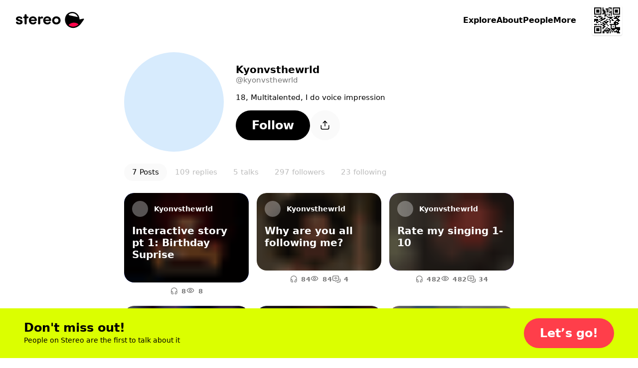

--- FILE ---
content_type: text/html; charset=utf-8
request_url: https://stereo.com/kyonvsthewrld
body_size: 111557
content:
<!DOCTYPE html>
<html lang="en">
<head>
<meta charset="utf-8">
<link rel="preconnect" href="//stereocdn.com"/><link rel="preconnect" href="//*.stereocdn.com"/><link rel="preconnect" href="//*.streo.co"/><link rel="preconnect" href="//d13058ycfhe2cj.cloudfront.net"/><link rel="preconnect" href="//am-us.stereocdn.com"/><link rel="preconnect" href="//d1uys5gv2539gd.cloudfront.net"/><link rel="preconnect" href="//am-eu.stereocdn.com"/><link rel="preconnect" href="//static.stereo.com"/><link rel="preconnect" href="//storage.stereo.com"/><link rel="preconnect" href="//stereo-images.stereocdn.com"/><link rel="preconnect" href="//media.stereocdn.com"/><link rel="preconnect" href="//*.amazonaws.com"/><link rel="preconnect" href="//records.stereocdn.com"/><link rel="preconnect" href="//www.facebook.com"/><link rel="preconnect" href="//connect.facebook.net"/><link rel="preconnect" href="//www.googletagmanager.com"/><link rel="dns-prefetch" href="//stereocdn.com"/><link rel="dns-prefetch" href="//*.stereocdn.com"/><link rel="dns-prefetch" href="//*.streo.co"/><link rel="dns-prefetch" href="//d13058ycfhe2cj.cloudfront.net"/><link rel="dns-prefetch" href="//am-us.stereocdn.com"/><link rel="dns-prefetch" href="//d1uys5gv2539gd.cloudfront.net"/><link rel="dns-prefetch" href="//am-eu.stereocdn.com"/><link rel="dns-prefetch" href="//static.stereo.com"/><link rel="dns-prefetch" href="//storage.stereo.com"/><link rel="dns-prefetch" href="//stereo-images.stereocdn.com"/><link rel="dns-prefetch" href="//media.stereocdn.com"/><link rel="dns-prefetch" href="//*.amazonaws.com"/><link rel="dns-prefetch" href="//records.stereocdn.com"/><link rel="dns-prefetch" href="//www.facebook.com"/><link rel="dns-prefetch" href="//connect.facebook.net"/><link rel="dns-prefetch" href="//www.googletagmanager.com"/><link rel="alternate" hreflang="ru" href="https://stereo.com/ru/kyonvsthewrld" /><link rel="alternate" hreflang="en" href="https://stereo.com/kyonvsthewrld" /><link rel="alternate" hreflang="de" href="https://stereo.com/de/kyonvsthewrld" /><link rel="alternate" hreflang="fr" href="https://stereo.com/fr/kyonvsthewrld" /><link rel="alternate" hreflang="es" href="https://stereo.com/es/kyonvsthewrld" /><link rel="alternate" hreflang="x-default" href="https://stereo.com/kyonvsthewrld" /><meta name="viewport" content="width=device-width, initial-scale=1" /><meta name="theme-color" content="#000" /><meta property="fb:app_id" content="121359511719" /><meta name="twitter:app:id:googleplay" content="com.stereo.app" /><meta property="thumbnail" content="https://front.streo.co/static-resources/images/og-image-facebook-2022-02-18.6fb15dce0cfa408f3431.png" /><meta name="keywords" content="podcast, talk, live, broadcast, radio, conversations, chat, audio, voice, show, community,interview, dialogs" /><meta name="description" content="18, Multitalented, I do voice impression, 5 shows, 293 followers" /><meta property="og:url" content="https://stereo.com/kyonvsthewrld" /><meta property="al:ios:url" content="stereo://stereo.com/aa/landto?page=9&uid=1614889529&ref=p21str%3A%3A%3Akyonvsthewrld" /><meta property="al:ios:app_store_id" content="1501818976" /><meta property="al:ios:app_name" content="Stereo" /><meta property="al:android:url" content="stereo://stereo.com/aa/landto?page=9&uid=1614889529&ref=p21str%3A%3A%3Akyonvsthewrld" /><meta property="al:android:package" content="com.stereo.app" /><meta property="al:android:app_name" content="Stereo" /><meta property="og:site_name" content="Stereo" /><meta property="og:type" content="profile" /><meta property="og:title" content="Follow @kyonvsthewrld on Stereo now" /><meta property="og:description" content="18, Multitalented, I do voice impression, 5 shows, 293 followers" /><meta property="og:image" itemprop="image" content="https://preview.stereocdn.com/kyonvsthewrld/s_1682418567.jpg?ttl=86400" /><meta property="twitter:card" content="summary_large_image" /><meta property="twitter:image" content="https://preview.stereocdn.com/kyonvsthewrld/s_1682418567.jpg?ttl=86400" /><meta property="twitter:title" content="Follow @kyonvsthewrld on Stereo now" /><meta property="twitter:description" content="18, Multitalented, I do voice impression, 5 shows, 293 followers" /><meta property="og:image:width" content="1200" /><meta property="og:image:height" content="1200" />
<title>Follow @kyonvsthewrld on Stereo now</title>
<link href="https://front.streo.co/static-resources/css.625a9c8da40777efde82.js" rel="preload" as="script"><link href="https://front.streo.co/static-resources/langs/en.fb4498bef423c726b8f5.js" rel="preload" as="script"><link href="https://front.streo.co/static-resources/main.63e0c978b206faa1ca93.js" rel="preload" as="script"><link href="https://front.streo.co/static-resources/svg.7bcada1ba6efdde30d19.js" rel="preload" as="script"><link href="https://front.streo.co/static-resources/vendors.bf089c36aee2fc877ddc.js" rel="preload" as="script"><link rel="icon" href="https://front.streo.co/static-resources/images/favicon-16x16.61af4dc766adeab828d6.png" type="image/png" sizes="16x16" /><link rel="icon" href="https://front.streo.co/static-resources/images/favicon-32x32.91abda21784f9ce426bf.png" type="image/png" sizes="32x32" /><link rel="apple-touch-icon" href="https://front.streo.co/static-resources/images/apple-touch-icon.9bd912fd46ab38d0fcb7.png" sizes="180x180" /><link rel="canonical" href="https://stereo.com/kyonvsthewrld"  /><style>body{-webkit-font-smoothing:antialiased;-moz-osx-font-smoothing:grayscale;font-family:system-ui;margin:0}*,:after,:before{box-sizing:border-box}svg{display:block}:global #root{font-family:PP Pangram Sans Rounded,system-ui;font-size:14px;line-height:18px}@media(min-width:600px){:global #root{font-size:14px;line-height:18px}}:global .simplifiedPage{font-family:system-ui}h1,h2,h3,ol,p,table,ul{font-family:PP Pangram Sans Rounded,system-ui;font-weight:600;margin:0;padding:0}:global(.simplifiedPage) h1,:global(.simplifiedPage) h2,:global(.simplifiedPage) h3,:global(.simplifiedPage) ol,:global(.simplifiedPage) p,:global(.simplifiedPage) table,:global(.simplifiedPage) ul{font-family:system-ui}h1,h2,h3{font-weight:700}:global(.h1),h1{margin-bottom:80px;margin-top:40px}@media(min-width:600px){:global(.h1),h1{margin-bottom:120px;margin-top:120px}}:global(.h2),h2{margin-bottom:40px;margin-top:80px}@media(min-width:600px){:global(.h2),h2{margin-bottom:60px;margin-top:120px}}:global(.h3),h3{margin-bottom:24px;margin-top:24px}section>section>section>:global(.h3),section>section>section>h3{margin-top:0}p,section{margin-bottom:1em}p:last-child,section:last-child{margin-bottom:0}ol,ul{margin-bottom:2.6em;margin-top:2.6em}ol:last-child,ul:last-child{margin-bottom:0}section>section{margin-bottom:40px}ol,ul{margin-left:2em}section>section{margin-top:40px}@media(min-width:600px){section>section{margin-top:60px}}section>section>section{margin-top:0}table{margin-bottom:40px;margin-top:40px}@media(min-width:600px){table{margin-bottom:60px;margin-top:60px}}.header1,:global(.h1),h1{font-family:PP Pangram Sans Rounded,system-ui;font-size:40px;font-weight:700;letter-spacing:0;line-height:40px;text-align:center}@media(min-width:600px){.header1,:global(.h1),h1{font-size:64px;font-weight:700;letter-spacing:0;line-height:64px}}:global(.simplifiedPage) .header1,:global(.simplifiedPage) :global(.h1),:global(.simplifiedPage) h1{font-family:system-ui}.header1 a,:global(.h1) a,h1 a{color:currentColor}.header2small,:global(.h2small),h2{font-family:PP Pangram Sans Rounded,system-ui;font-size:30px;font-weight:700;line-height:30px}@media(min-width:600px){.header2small,:global(.h2small),h2{font-size:40px;font-weight:700;line-height:40px}}:global(.simplifiedPage) .header2small,:global(.simplifiedPage) :global(.h2small),:global(.simplifiedPage) h2{font-family:system-ui}.header2,:global(.h2){font-family:PP Pangram Sans Rounded,system-ui;font-size:30px;font-weight:700;line-height:30px}@media(min-width:600px){.header2,:global(.h2){font-size:40px;font-weight:700;line-height:40px}}:global(.simplifiedPage) .header2,:global(.simplifiedPage) :global(.h2){font-family:system-ui}.header3,:global(.h3),h3{font-family:PP Pangram Sans Rounded,system-ui;font-size:20px;font-weight:700;line-height:24px}@media(min-width:600px){.header3,:global(.h3),h3{font-size:20px;font-weight:700;line-height:24px}}:global(.simplifiedPage) .header3,:global(.simplifiedPage) :global(.h3),:global(.simplifiedPage) h3{font-family:system-ui}.body1,p{font-family:PP Pangram Sans Rounded,system-ui;font-size:14px;font-weight:400;letter-spacing:.3px;line-height:18px}@media(min-width:600px){.body1,p{font-size:14px;font-weight:400;letter-spacing:.3px;line-height:18px}}:global(.simplifiedPage) .body1,:global(.simplifiedPage) p{font-family:system-ui}.body2{font-family:PP Pangram Sans Rounded,system-ui;font-size:14px;font-weight:400;line-height:24px}@media(min-width:600px){.body2{font-size:14px;font-weight:400;line-height:24px}}:global(.simplifiedPage) .body2{font-family:system-ui}.bodyLarge,:global(.pLarge){font-family:PP Pangram Sans Rounded,system-ui;font-size:20px;font-weight:700;line-height:24px;margin:40px 0}@media(min-width:600px){.bodyLarge,:global(.pLarge){font-size:20px;font-weight:700;line-height:24px}}:global(.simplifiedPage) .bodyLarge,:global(.simplifiedPage) :global(.pLarge){font-family:system-ui}table{font-family:PP Pangram Sans Rounded,system-ui;font-size:14px;font-weight:400;line-height:18px}@media(min-width:600px){table{font-size:14px;font-weight:400;line-height:18px}}:global(.simplifiedPage) table{font-family:system-ui}.body1 a,.body2 a,.bodyLarge a,:global(.pLarge) a{color:#fff;cursor:pointer;-webkit-text-decoration:none;text-decoration:none}.body1 a:hover,.body2 a:hover,.bodyLarge a:hover,:global(.pLarge) a:hover{-webkit-text-decoration:underline;text-decoration:underline}:global(.LIGHT) .body1 a,:global(.LIGHT) .body2 a,:global(.LIGHT) .bodyLarge a,:global(.LIGHT) :global(.pLarge) a,:global(.simplifiedPage) .body1 a,:global(.simplifiedPage) .body2 a,:global(.simplifiedPage) .bodyLarge a,:global(.simplifiedPage) :global(.pLarge) a{color:#ff3e4a}ul{list-style:none}ul li{position:relative}:global(.simplifiedPage) ul li{font-weight:400}ul li:before{background-color:currentColor;border-radius:50%;content:"";display:block;height:.375em;margin-right:15px;position:absolute;right:100%;top:.375em;width:.375em}ul li+li{margin-top:1em}ol ul li+li,ul ul li+li{margin-top:.5em}ol li{padding-left:10px;position:relative}:global(.simplifiedPage) ol li{font-weight:400}ol li+li{margin-top:1em}ol ol,ol ol li+li,ol ul,ul ol,ul ol li+li,ul ul{margin-top:.5em}h1[id],h2[id],h3[id],h4[id],li[id],ol[id],p[id],ul[id]{scroll-margin:150px 0 0 0}:global(.text-center){text-align:center}[data-simplebar]{align-content:flex-start;align-items:flex-start;flex-direction:column;flex-wrap:wrap;justify-content:flex-start;position:relative}.simplebar-wrapper{height:inherit;max-height:inherit;max-width:inherit;overflow:hidden;width:inherit}.simplebar-mask{direction:inherit;height:auto!important;overflow:hidden;width:auto!important;z-index:0}.simplebar-mask,.simplebar-offset{bottom:0;left:0;margin:0;padding:0;position:absolute;right:0;top:0}.simplebar-offset{-webkit-overflow-scrolling:touch;box-sizing:inherit!important;direction:inherit!important;resize:none!important}.simplebar-content-wrapper{-ms-overflow-style:none;box-sizing:border-box!important;direction:inherit;display:block;height:100%;max-height:100%;max-width:100%;overflow:auto;position:relative;scrollbar-width:none;width:auto}.simplebar-content-wrapper::-webkit-scrollbar,.simplebar-hide-scrollbar::-webkit-scrollbar{display:none;height:0;width:0}.simplebar-content:after,.simplebar-content:before{content:" ";display:table}.simplebar-placeholder{max-height:100%;max-width:100%;pointer-events:none;width:100%}.simplebar-height-auto-observer-wrapper{box-sizing:inherit!important;flex-basis:0;flex-grow:inherit;flex-shrink:0;float:left;height:100%;margin:0;max-height:1px;max-width:1px;overflow:hidden;padding:0;pointer-events:none;position:relative;width:100%;z-index:-1}.simplebar-height-auto-observer{box-sizing:inherit;display:block;height:1000%;left:0;min-height:1px;min-width:1px;opacity:0;top:0;width:1000%;z-index:-1}.simplebar-height-auto-observer,.simplebar-track{overflow:hidden;pointer-events:none;position:absolute}.simplebar-track{bottom:0;right:0;z-index:1}[data-simplebar].simplebar-dragging,[data-simplebar].simplebar-dragging .simplebar-content{-webkit-touch-callout:none;pointer-events:none;-webkit-user-select:none;user-select:none}[data-simplebar].simplebar-dragging .simplebar-track{pointer-events:all}.simplebar-scrollbar{left:0;min-height:10px;position:absolute;right:0}.simplebar-scrollbar:before{background:#000;border-radius:7px;content:"";opacity:0;position:absolute;transition:opacity .2s linear .5s}.simplebar-scrollbar.simplebar-visible:before{opacity:.5;transition-delay:0s;transition-duration:0s}.simplebar-track.simplebar-vertical{top:0;width:11px}.simplebar-scrollbar:before{bottom:2px;left:2px;right:2px;top:2px}.simplebar-track.simplebar-horizontal{height:11px;left:0}.simplebar-track.simplebar-horizontal .simplebar-scrollbar{bottom:0;left:0;min-height:0;min-width:10px;right:auto;top:0;width:auto}[data-simplebar-direction=rtl] .simplebar-track.simplebar-vertical{left:0;right:auto}.simplebar-dummy-scrollbar-size{-ms-overflow-style:scrollbar!important;direction:rtl;height:500px;opacity:0;overflow-x:scroll;overflow-y:hidden;position:fixed;visibility:hidden;width:500px}.simplebar-dummy-scrollbar-size>div{height:200%;margin:10px 0;width:200%}.simplebar-hide-scrollbar{-ms-overflow-style:none;left:0;overflow-y:scroll;position:fixed;scrollbar-width:none;visibility:hidden}.e00Sf7pFcMyBEupMwmRu{--background:var(--header-background,var(--background-color,inherit));--foreground:var(--header-foreground,inherit);background:#fff;border-bottom:1px solid #0000001a;color:#000;display:none;padding:12px 0}@media(min-width:600px){.e00Sf7pFcMyBEupMwmRu{padding-bottom:16px;padding-top:16px}}.e00Sf7pFcMyBEupMwmRu .Z6W2273dncWYsqeWy7J9{-webkit-text-decoration:underline;text-decoration:underline}.e00Sf7pFcMyBEupMwmRu .TtQ_DYdrG0xbb3dIxui7,.e00Sf7pFcMyBEupMwmRu .Z6W2273dncWYsqeWy7J9{color:inherit}.e00Sf7pFcMyBEupMwmRu.Lqbc8kWoDCKDprb8vriZ{display:block}.ezu8p1SaIvWusICJ_uxX{align-items:center;display:flex}.MR59JRstiNTfgKXtzQ9p{display:block;flex:1 1 auto}.TtQ_DYdrG0xbb3dIxui7{cursor:pointer;flex:0 0 auto;margin-left:20px}.TtQ_DYdrG0xbb3dIxui7,.TtQ_DYdrG0xbb3dIxui7 svg{display:block;height:24px;width:24px}.cSOgUXl_AsaJjub1OVWV{border:0;color:unset;font-size:unset;font-weight:unset;line-height:unset;margin:0;padding:0;text-decoration:unset}.rBJZBVNpJhfZM5UCWfhN{position:relative}@media(max-width:1000px){.HFIVunovdJvvFaetf_VG{position:relative}}@media(min-width:1000px){._DHSp5GHlYFUqEhI85PP{position:relative}}.zhhNuu1_Opkimouw_wbP{position:absolute}@media(max-width:1000px){.HZVkKm6zkTj_WMINhJdJ{position:absolute}}@media(min-width:1000px){.rS1KcC0apz4_1AquCnr0{position:absolute}}.sKZoYaTJO1WFukeLbq5Z{position:fixed}@media(max-width:1000px){.PF37wEPQSooABa2zDC62{position:fixed}}@media(min-width:1000px){._2zjXEHLRbbxU713WdE49{position:fixed}}.JB8l2py8NYYNvKIPqNcK{position:-webkit-sticky;position:sticky}@media(max-width:1000px){.orKWsvpmWZM1dPSZaTTh{position:-webkit-sticky;position:sticky}}@media(min-width:1000px){.Tp54cjFognI7F0YAu92u{position:-webkit-sticky;position:sticky}}.TwefkT5TTfbcijx3CBiU{position:static}@media(max-width:1000px){.VRo0Am9fcc1_kfeA_LpB{position:static}}@media(min-width:1000px){._648mvFPzP4DPZUBSTXs{position:static}}.LsF3cK9JX8p6yCrNRIsA{top:0}.HTda9ry2hLKO3hrAiJNE{bottom:0}.g_MZIpHh6xrChIpbWFzO{left:0}.xa9ptNlx52L8o57XeN23{right:0}.FOOfQjedVy7QMP8v8Q7e{top:.25rem}.OPyEvPYYBmRT1bz1Dnok{bottom:.25rem}.U9p0F7_ElE2tAVx8xpvs{left:.25rem}.LOkrardWnDlEUBlzJnzG{right:.25rem}.LoNYUNfHEuQBYugIXlVz{top:.5rem}.HtxyfsUr3xXbJrXid1LV{bottom:.5rem}.DeoQP7mU9MXsK4lXCea5{left:.5rem}.NzOk2z8ZsOzFciQcX3Jc{right:.5rem}.Xi0CYl_s7uIunP1MQVJg{top:1rem}.Ay5FhqTDB9MxypMpe_OX{bottom:1rem}.mobvCzK7BCpwsGm8ZdBW{left:1rem}.KKmszj0TNtHOS0jQ0E1G{right:1rem}.KCu_Fkte9qhcbUwIYU9n{top:1.25rem}.YxdkUSM5KNeIMdm7CTXl{bottom:1.25rem}.G4qH5aYpMZOR55eHCa7w{left:1.25rem}.z0PJkEPm_yPFSCm4uk9Q{right:1.25rem}.OHCpHgOTxBRgGze7ccI_{top:1.5rem}.yCZLysjjwDsQOz_sF0ql{bottom:1.5rem}.fomeZtFYvxgsVkNWebBs{left:1.5rem}.HpDygIcgapKWW2Inc68J{right:1.5rem}.R8kcAiLZOHLNyiZKf08r{top:2rem}.HBFMzeDY3i4dLeIUWziv{bottom:2rem}.gdxa0YNpAHrHhed5RAht{left:2rem}.nvS6BiRpvTMNi3zkExNK{right:2rem}.ZrZ_TpkvsFyO7Rg28UVn{top:3.75rem}.s78vVzU4AuzQFV0vCsnJ{bottom:3.75rem}.qqJaeapG3yTswWvn7vmO{left:3.75rem}.qdyibn1sZP3lsrZRz2Eq{right:3.75rem}.KiyKtuB9mDCyPtG9eXa1{top:7.5rem}.ZnzeFKHldOpGYkHarWnd{bottom:7.5rem}.w1uXFBsZWRurs_24gThM{left:7.5rem}.pzLP__sPkkl1cssfazy_{right:7.5rem}.d1jRUdUzWk90a4BqROdM{width:0}@media(max-width:1000px){.ofVMNGMk0IkZ_iuu83YA#BDtO8gCI7RWggcuQRe2p{width:0}}@media(min-width:1000px){.rilBwt3ERReD_TLmHFYg{width:0}}.E0X7dZbiqrqfsfwH3CdQ{height:0}@media(max-width:1000px){.mUWYqpV0NCrQDQkiLQF7{height:0}}@media(min-width:1000px){.bqy6oWZEKgoV5tXecI0V{height:0}}.uLQC8OZx3QzFGYdAs0OO{width:50%}@media(max-width:1000px){.ofVMNGMk0IkZ_iuu83YA#BDtO8gCI7RWggcuQRe2p{width:50%}}@media(min-width:1000px){.AxsMgvCINj8fVgpCWp1j{width:50%}}.QZhSlqiLdWNCBSn_6JgH{height:50%}@media(max-width:1000px){.U7PnoHTjgfQzjBmQ_mbL{height:50%}}@media(min-width:1000px){.f5Y075jLTZ44cjKkKRNY{height:50%}}.IrkQHser30p2_Xkgn7C7{width:60%}@media(max-width:1000px){.ofVMNGMk0IkZ_iuu83YA#BDtO8gCI7RWggcuQRe2p{width:60%}}@media(min-width:1000px){.fFrfhIdq3eHTqU1abTCH{width:60%}}.rlfyOJTHCGv_yqTyvHZW{height:60%}@media(max-width:1000px){.WiBWnreF5fjvQ0E1L2tW{height:60%}}@media(min-width:1000px){.TWz0aWMQ12AY8cuKzZMb{height:60%}}.oacbdZOPade_4pnqtdMn{width:100%}@media(max-width:1000px){.ofVMNGMk0IkZ_iuu83YA#BDtO8gCI7RWggcuQRe2p{width:100%}}@media(min-width:1000px){.STZXaV23sy4WkSRf_AVJ{width:100%}}.V64O67_WKeBAeuXBHrYl{height:100%}@media(max-width:1000px){.viST4PdJ_Xm1Kl__FP2d{height:100%}}@media(min-width:1000px){._5bmyQNAZo_KS3RjFWiFw{height:100%}}.JbOsUMfQH4D9ofqYHHw2{width:auto}@media(max-width:1000px){.ofVMNGMk0IkZ_iuu83YA#BDtO8gCI7RWggcuQRe2p{width:auto}}@media(min-width:1000px){.k5Y02FGJcglHoBRqrofg{width:auto}}.eDnCZNmEimpDcjx2U6sf{height:auto}@media(max-width:1000px){.LCTdQexPhgRTNkyO3pZC{height:auto}}@media(min-width:1000px){.TtpPjssMM26x8jwXCnOy{height:auto}}.kYIAm8Lk1h7pI1JVLzmQ{display:block}@media(max-width:1000px){.ZAEkveHxgZQ_b4H2dp92{display:block}}@media(min-width:1000px){.TkFzXCBF7ppxPVOQl25F{display:block}}.mCp6I1SlcAXbkfaMm1xM{display:inline}@media(max-width:1000px){.Q_qgyEYQYepI7f2qeAlh{display:inline}}@media(min-width:1000px){.ZbpJfJgiYt2ihdaaCU3U{display:inline}}.BjufGHPdM1Sfs02X4COO{display:inline-block}@media(max-width:1000px){.qYgpVwQfx5KuxMNEs1RW{display:inline-block}}@media(min-width:1000px){.BPldf0anaxkN_bTDPpJf{display:inline-block}}.MtERlawTv_qVbr6_b0FU{display:flex}@media(max-width:1000px){.Akd0hDByZFeLRoPsW53E{display:flex}}@media(min-width:1000px){.Jam2bg_iojNuAAcMpgt_{display:flex}}.rsmFvGUxEIUL0nVZwBSW{display:grid}@media(max-width:1000px){.j92EM5FvDnrYThn9_Dau{display:grid}}@media(min-width:1000px){.bwxGWkkIHFv5dWFKLgxF{display:grid}}.STbvR_iJbF_gY5DGbF0F{display:none}@media(max-width:1000px){.RUZDjmcKGoPlx9bvhTvA{display:none}}@media(min-width:1000px){.x6Cyz0NiBIXho4tjz1Cn{display:none}}.pr0BSXGQ_7r_Kiqq2cKK{flex-direction:column}@media(max-width:1000px){.PaO0GLSji6GIhNXSUSiA{flex-direction:column}}@media(min-width:1000px){.HMQDMWieZC_glVdldqei{flex-direction:column}}.Mom5H1fjUJLExXF6IMPY{flex-direction:column-reverse}@media(max-width:1000px){.MchI0TU8s6105wFcOeR3{flex-direction:column-reverse}}@media(min-width:1000px){.A40MlStDfgZbUGXHNujB{flex-direction:column-reverse}}.KsL95iyjaeyxD1egYPKQ{flex-direction:row}@media(max-width:1000px){.wU0KgIswnxC7S6oDghrk{flex-direction:row}}@media(min-width:1000px){.cQ2Vlg3w7fviso69FLIj{flex-direction:row}}.M13_XBLPm07RkA_3HbUp{flex-direction:row-reverse}@media(max-width:1000px){.G27m2rxkM8yCgi7NPGaW{flex-direction:row-reverse}}@media(min-width:1000px){.Fgz7m_c4cXrlVQJo9v3n{flex-direction:row-reverse}}.BsAeNRghHlQFnrdzxVWq{flex-wrap:wrap-reverse}@media(max-width:1000px){.dYtYLrQp34bs1JcYxLSu{flex-wrap:wrap-reverse}}@media(min-width:1000px){.Dahg_hAhTG1RoMV89IAS{flex-wrap:wrap-reverse}}.EgvUCIA2z77eVQMaj58Q{justify-content:flex-start}@media(max-width:1000px){.KAQh_8PfPpVwcAoooTHS{justify-content:flex-start}}@media(min-width:1000px){.SvRB2YUykcXw30Dj9G8j{justify-content:flex-start}}.nG2Q9NVXvu1mijX6vyrJ{justify-content:flex-end}@media(max-width:1000px){.VLGixQyNv_fUicgGKyPr{justify-content:flex-end}}@media(min-width:1000px){.NSPPhxubl3a09xiveaIf{justify-content:flex-end}}.Pa6urEpPn3XPn7TVvsGQ{justify-content:center}@media(max-width:1000px){.oigFpJYHO8OhSJV65k4F{justify-content:center}}@media(min-width:1000px){.U1RX6pCYxdKJrfR4e1ja{justify-content:center}}.cC_3ReMLEFE3ldNuGeRW{justify-content:space-between}@media(max-width:1000px){.uQqk2YFSF4dOY50VYGAt{justify-content:space-between}}@media(min-width:1000px){.I_r8p15v8aZ1RSvpJQOQ{justify-content:space-between}}.rXgBptuVnVHzTa7IHX1v{justify-content:space-around}@media(max-width:1000px){._xoFVpqTNcYaRGPEDaa4{justify-content:space-around}}@media(min-width:1000px){.g45_s9mcovnxMXmDiXZP{justify-content:space-around}}.b0VfPKBzSEtKLvlDlRQm{justify-content:space-evenly}@media(max-width:1000px){.jHVfBLYyNT74PZEZHYs6{justify-content:space-evenly}}@media(min-width:1000px){.g0g76sR3c7jlH6YR96zA{justify-content:space-evenly}}.A1qSyLSI8g7t95fBF8wq{align-items:flex-start}@media(max-width:1000px){.uS6hYcomnyGOIcX2w79m{align-items:flex-start}}@media(min-width:1000px){.CDpGWy5DxQEnd7VLp1ti{align-items:flex-start}}.RhzM1foOp4IR3_HOxZtM{align-items:flex-end}@media(max-width:1000px){.TydgcjiR9X_G2W9tpIQz{align-items:flex-end}}@media(min-width:1000px){.h88R85tYlVo1rFU0snfi{align-items:flex-end}}.A2utk2PUOJIXWiODCdl2{align-items:center}@media(max-width:1000px){.rDAL1hPX6cFmzbzW9nKQ{align-items:center}}@media(min-width:1000px){.iexqwXSslqwuVqUQU77_{align-items:center}}.NMVVyqlOnV2UwwEAUXh0{align-items:baseline}@media(max-width:1000px){.BoVA7eMWjprg_LnFcDsT{align-items:baseline}}@media(min-width:1000px){.Yuy9ShT46WAR0LzTFxeD{align-items:baseline}}.Guh3BiEtrb8JAs1GAZvO{align-items:stretch}@media(max-width:1000px){.ECBJteFiOAWHWBz0DA5F{align-items:stretch}}@media(min-width:1000px){.dxDB98qyvHQN03SHrtu5{align-items:stretch}}.vFhhmm5IIAe68P0dxQTA{gap:0}@media(max-width:1000px){.jbI8OCp9P8wD6ZjMi9fz{gap:0}}@media(min-width:1000px){.NJb4d5iOpSBaUEmhW027{gap:0}}.U41M5wRmX5sq3M6RAZnZ{gap:.25rem}@media(max-width:1000px){._QC1dMnSncVLYZMO2j11{gap:.25rem}}@media(min-width:1000px){.EOmpNbI_azHw40tWvZgd{gap:.25rem}}.bJRLOzldad_dYhy9bW88{gap:.5rem}@media(max-width:1000px){.ERtwyHOfAt9tXcSBZ1lb{gap:.5rem}}@media(min-width:1000px){.du4upn1Gvv01XWAU7cNA{gap:.5rem}}.hBepQoHMBxGdmWg4gjR9{gap:1rem}@media(max-width:1000px){.dt5stQ8SRtNXwKQDjQdy{gap:1rem}}@media(min-width:1000px){.wxYoUnl_gryr4592Wr94{gap:1rem}}.HSb18ewEfN8TaKIokYSg{gap:1.25rem}@media(max-width:1000px){.rW1swBBdd4aTwqCpQ7pN{gap:1.25rem}}@media(min-width:1000px){.VD7f1CmgXbjSrvlkRHf1{gap:1.25rem}}.eqyxHWVbe2SYhfi3LcLS{gap:1.5rem}@media(max-width:1000px){.T9u5oSyitI7SUAFhcc6d{gap:1.5rem}}@media(min-width:1000px){.TGLerxQDjvm2xQ13e89L{gap:1.5rem}}.mLPhlVRCBCMUmsh6K1nY{gap:2rem}@media(max-width:1000px){.Zi0SgaWfghtH31Anqm4t{gap:2rem}}@media(min-width:1000px){.ut2DI0sOXGjSVxMlo8Sg{gap:2rem}}.oSO_9RlYE2tcHQGjHiIR{gap:3.75rem}@media(max-width:1000px){.Q_eQ0ob78kndQe3Mrzkp{gap:3.75rem}}@media(min-width:1000px){.rXcukQatt4KSo2wWGebE{gap:3.75rem}}.xfOFcLcYVkjvdhOwASyQ{gap:7.5rem}@media(max-width:1000px){.d8itl3sgpHxw1bNNf3_p{gap:7.5rem}}@media(min-width:1000px){.biqBMP2dRIH9UJr4ttXb{gap:7.5rem}}.VzhFX0VhOp0h5n9vePJO{flex-wrap:wrap}@media(max-width:1000px){.Wyfwi9VLW71eplzh30AL{flex-wrap:wrap}}@media(min-width:1000px){.pCEWPey_y66KAF2ZYRwf{flex-wrap:wrap}}.oRHVm2kTDSgL7oNHs6VQ{flex-wrap:nowrap}@media(max-width:1000px){.LQcb3_sUT40Ea4Oc5VMt{flex-wrap:nowrap}}@media(min-width:1000px){.B6wdTqtI92myjAiElqVe{flex-wrap:nowrap}}.K8cD8G810uGpFJ8Mh_su{padding:0}@media(max-width:1000px){.e70DiNKix8cMDKW7MJW5{padding:0}}@media(min-width:1000px){.k8qG_B4yFiGV6bg8_4VU{padding:0}}.AyoIrJ26odjReadKUHpU{padding-left:0;padding-right:0}@media(max-width:1000px){.LVepwwtcVmEalH51k7dG{padding-left:0;padding-right:0}}@media(min-width:1000px){.xQ2K49PHOKabB9hgPiER{padding-left:0;padding-right:0}}.CgSU21H8hPQkR2ORvaPr{padding-bottom:0;padding-top:0}@media(max-width:1000px){.fP_wa5cemSZND544iTrU{padding-bottom:0;padding-top:0}}@media(min-width:1000px){.nwy3kxXSxb7rOKkYllZ1{padding-bottom:0;padding-top:0}}.gpQwjW0rlbpWFOSVApAw{padding-top:0}@media(max-width:1000px){.GhmvDK_MJlE5cUbBMEuz{padding-top:0}}@media(min-width:1000px){.fgRn9hEsvYPaQED6iE1Y{padding-top:0}}.ukm5U2dWffcqunYcdC9C{padding-bottom:0}@media(max-width:1000px){.SkEedY7ocFV36QEliVSb{padding-bottom:0}}@media(min-width:1000px){.vsON6MTcD8wIfD28iuow{padding-bottom:0}}.ZZbP0bXrqs_JEUIUixoq{padding-left:0}@media(max-width:1000px){.XbwAFvJPcF5TPq6Sy7J3{padding-left:0}}@media(min-width:1000px){.zWBtIybzWXfmPXeuX3Ta{padding-left:0}}.cM0C1h8qpuZV_KGDTXYK{padding-right:0}@media(max-width:1000px){.lyGt6JQPJbqNvDT_UgEK{padding-right:0}}@media(min-width:1000px){.POjNEc_KewC4EOv6gcDq{padding-right:0}}.YJJ0snOludF34t7rTyTW{padding:.25rem}@media(max-width:1000px){.di0fYg0d5dR2yed7HS_7{padding:.25rem}}@media(min-width:1000px){.XIpvn23lpd6x3anTZqeQ{padding:.25rem}}.AZ3HqmsRU0a2UKN3Age8{padding-left:.25rem;padding-right:.25rem}@media(max-width:1000px){.pnRMDOXt2unUo4Q1nZhg{padding-left:.25rem;padding-right:.25rem}}@media(min-width:1000px){.QpJ3nYmp7PfzPkC454ld{padding-left:.25rem;padding-right:.25rem}}.VQa0T98PX5Ya6pSQgrcL{padding-bottom:.25rem;padding-top:.25rem}@media(max-width:1000px){.dQcwHy_uaQOeFyJQucKQ{padding-bottom:.25rem;padding-top:.25rem}}@media(min-width:1000px){.bte4WUCF14Cd6U1ke_3i{padding-bottom:.25rem;padding-top:.25rem}}.rCpLHcirw_LJSRa4V_Y9{padding-top:.25rem}@media(max-width:1000px){.ZHAqWC8Kt46xTBPVzqwS{padding-top:.25rem}}@media(min-width:1000px){.Kq27hGvSi465bEKKacAu{padding-top:.25rem}}.F721dnKg8MDG0MftErJr{padding-bottom:.25rem}@media(max-width:1000px){.cUGInbNHkakqqFALdp8W{padding-bottom:.25rem}}@media(min-width:1000px){.fncxnCEg_oTXUQ5CgSyR{padding-bottom:.25rem}}.HWP2fFY41OitvuYwIQHJ{padding-left:.25rem}@media(max-width:1000px){.cbVptO2pDfFEteEnVtLT{padding-left:.25rem}}@media(min-width:1000px){.dq9oZCoU8TU_x4_u1jVY{padding-left:.25rem}}.OwcdA5fSNSRptffQp8AQ{padding-right:.25rem}@media(max-width:1000px){.eXISpdywnP96PXz69xjQ{padding-right:.25rem}}@media(min-width:1000px){.DoU5bdddsXg1EmYQHfK8{padding-right:.25rem}}.axbl3Uq2EMCiMzv9vTaA{padding:.5rem}@media(max-width:1000px){.kXsnVKwGmRfs1Mrc9qMy{padding:.5rem}}@media(min-width:1000px){.nG_xLfUxvyoEgVXhfsLF{padding:.5rem}}.sdycy4miJyYSTSOCZSDm{padding-left:.5rem;padding-right:.5rem}@media(max-width:1000px){.efLP0BtDpzGte6tLUQ8c{padding-left:.5rem;padding-right:.5rem}}@media(min-width:1000px){.dgQvYoHXGp0jxu8Ddh2U{padding-left:.5rem;padding-right:.5rem}}.wwqdkc_8pHf1kBJCKgWT{padding-bottom:.5rem;padding-top:.5rem}@media(max-width:1000px){.diSFAX5SDjIE6ipZvS7k{padding-bottom:.5rem;padding-top:.5rem}}@media(min-width:1000px){.QRkIytFm654iPGSlq_90{padding-bottom:.5rem;padding-top:.5rem}}.txBhu_MRiCuj1LKnh5Lc{padding-top:.5rem}@media(max-width:1000px){.ubukTdAisYXdkLbnDSyM{padding-top:.5rem}}@media(min-width:1000px){.Xc6EDxCknGDLxBfOvMbM{padding-top:.5rem}}.tuWA6mIK62VevhfvmF8R{padding-bottom:.5rem}@media(max-width:1000px){.x2EbEARjiDqPUm09OaY0{padding-bottom:.5rem}}@media(min-width:1000px){.qM_Adki8F65dpbLBGP0g{padding-bottom:.5rem}}.YKI5x77XDudLg_eA37Lv{padding-left:.5rem}@media(max-width:1000px){.lz_oTaNM4oZIaJKHCAPI{padding-left:.5rem}}@media(min-width:1000px){.pmTcH8plmXCgta4djlg1{padding-left:.5rem}}.NmLHtRt8tjEcrdBHR7ZE{padding-right:.5rem}@media(max-width:1000px){.kg7NHYPTSlTZZzsppMO5{padding-right:.5rem}}@media(min-width:1000px){.DuvHsdB7dmZxwoglZYRQ{padding-right:.5rem}}.UCNUqiA4lK68u3fNZ4pQ{padding:1rem}@media(max-width:1000px){.tM5W0VrR55_fecZwCsyE{padding:1rem}}@media(min-width:1000px){.JtNtqXzhBQazFfNhZHgg{padding:1rem}}.dpwbGw0gtJXGRN5aeDrb{padding-left:1rem;padding-right:1rem}@media(max-width:1000px){.qag3tamuXSxVcVAtVMhg{padding-left:1rem;padding-right:1rem}}@media(min-width:1000px){.FSteI_1dIsAGC0SyyjpX{padding-left:1rem;padding-right:1rem}}.dy9Mbs1lyQ5jlcq2gkvq{padding-bottom:1rem;padding-top:1rem}@media(max-width:1000px){.vc3BiPlMkVZTo0Bfu2g7{padding-bottom:1rem;padding-top:1rem}}@media(min-width:1000px){.hdLE6uWlqFxGEgknIgWN{padding-bottom:1rem;padding-top:1rem}}.RQ0LkfSdpoeyx4D_vGJf{padding-top:1rem}@media(max-width:1000px){.mj4PmFYjLfpKSJ88mCJi{padding-top:1rem}}@media(min-width:1000px){._xl2HevkJBH0p9MOuRJQ{padding-top:1rem}}.ttanm3KVliE8JtgaIVw_{padding-bottom:1rem}@media(max-width:1000px){.FKgM_oMV3wQt0dzKID_z{padding-bottom:1rem}}@media(min-width:1000px){.UXemPpeEyX72GlbZQdVz{padding-bottom:1rem}}.ehF_l6EZgG9wsjqp_WzH{padding-left:1rem}@media(max-width:1000px){.LYQskNyzoayOP82vRYe5{padding-left:1rem}}@media(min-width:1000px){.a0keFrEJVXziutj_eHB7{padding-left:1rem}}.rbpFGVlYjO8wUrJNns0g{padding-right:1rem}@media(max-width:1000px){.S9tdUkfftGaeJfzazjCi{padding-right:1rem}}@media(min-width:1000px){.NfX2z5Bwr1JFtUREz6mu{padding-right:1rem}}.xigKBhobYeLKrfftez3h{padding:1.25rem}@media(max-width:1000px){.sjROWg7WPVtD6pX9bL16{padding:1.25rem}}@media(min-width:1000px){.LumBitJa9YU74eDkay9g{padding:1.25rem}}.JcbDgXHJcWK7bxDEqlhg{padding-left:1.25rem;padding-right:1.25rem}@media(max-width:1000px){.z9SjY7HXQeZyaAY0qq1m{padding-left:1.25rem;padding-right:1.25rem}}@media(min-width:1000px){.WWbMh2l8YBkqKBRFaWXl{padding-left:1.25rem;padding-right:1.25rem}}.zG3ddtGVlUndLEDBZujV{padding-bottom:1.25rem;padding-top:1.25rem}@media(max-width:1000px){.RwqLJdrssVgxA9t0HZ1V{padding-bottom:1.25rem;padding-top:1.25rem}}@media(min-width:1000px){.P4mYBqcRu2jc6KkAYm9q{padding-bottom:1.25rem;padding-top:1.25rem}}.AYwmuGw_7JdwcQXlx35R{padding-top:1.25rem}@media(max-width:1000px){.rKyKXiT5kAwwxsqRM3QO{padding-top:1.25rem}}@media(min-width:1000px){.WY5j0JRHWIIWG1YYb2LR{padding-top:1.25rem}}.la9UmYpoBF0Cd8uT_RQ9{padding-bottom:1.25rem}@media(max-width:1000px){.B5DBmWEvLm61oCtjt2gY{padding-bottom:1.25rem}}@media(min-width:1000px){.KGmWxiHBp97fdQ2j49eP{padding-bottom:1.25rem}}.iKwuGjaYJuu6KVpP7lEN{padding-left:1.25rem}@media(max-width:1000px){.wcRe_xJHUbSimoIlxqNQ{padding-left:1.25rem}}@media(min-width:1000px){.XvBE1CDZRZsIz_qn1Mw_{padding-left:1.25rem}}.hR6pF8BeKum7VRIvmnJQ{padding-right:1.25rem}@media(max-width:1000px){.wJ1KO_IBpTnS_eKemGNV{padding-right:1.25rem}}@media(min-width:1000px){.RxQdHsEGcGnjk6UyML1F{padding-right:1.25rem}}.ERqUSIhuGXrKMdzxNyzm{padding:1.5rem}@media(max-width:1000px){.GNaE4lucMV7CzYScebCA{padding:1.5rem}}@media(min-width:1000px){.lTyQx2SyK5cEaLE0AhrE{padding:1.5rem}}.of3GnGowZUmcbxwyRGBH{padding-left:1.5rem;padding-right:1.5rem}@media(max-width:1000px){.B0C0G43qY4bmYSacVhp4{padding-left:1.5rem;padding-right:1.5rem}}@media(min-width:1000px){.brLftr322PqcoOUHMLda{padding-left:1.5rem;padding-right:1.5rem}}.yYv0n3uMTHuHoePH5ca7{padding-bottom:1.5rem;padding-top:1.5rem}@media(max-width:1000px){.TOnMj8kZoELFvFQSFlEg{padding-bottom:1.5rem;padding-top:1.5rem}}@media(min-width:1000px){.WH0Cww0wMTc2ZeWoSoeu{padding-bottom:1.5rem;padding-top:1.5rem}}.lhMtMYXSzkapsZEiFkxH{padding-top:1.5rem}@media(max-width:1000px){.kKt5yz83z0vT2VWCNwIw{padding-top:1.5rem}}@media(min-width:1000px){.zHwIOQ1DyFAtM2ws52Li{padding-top:1.5rem}}.xlIOW8XSXLgsI3ejOnxh{padding-bottom:1.5rem}@media(max-width:1000px){.OZIiGIxRTy9bad_fZHHi{padding-bottom:1.5rem}}@media(min-width:1000px){.JOSP1hEUF899mWeWyblH{padding-bottom:1.5rem}}.SYYkGQ1jHWp7Y15nPQ6t{padding-left:1.5rem}@media(max-width:1000px){.eweR8FYCvtLqdFpGN7HX{padding-left:1.5rem}}@media(min-width:1000px){.TGtO0fCG4Z1WUfOJvKAc{padding-left:1.5rem}}.ElQGlQfdWTlB7RRdVD29{padding-right:1.5rem}@media(max-width:1000px){.hBJ5_i2RCa9aPhNpuRJs{padding-right:1.5rem}}@media(min-width:1000px){.MfnFc7bB9OYhzkfCIl5A{padding-right:1.5rem}}.JkeOj6XT2eTcaOG0TMAm{padding:2rem}@media(max-width:1000px){.ym9ACYzh0jHn7Kvtj8Z5{padding:2rem}}@media(min-width:1000px){.lvCc9Wxh4GqQjFI3vWxA{padding:2rem}}.YuS0HO2Gt42Dsq2zQCM0{padding-left:2rem;padding-right:2rem}@media(max-width:1000px){.u0vRbSCe50vvIL_PoTGF{padding-left:2rem;padding-right:2rem}}@media(min-width:1000px){.ZP2IKp35f7Zi3ukGLjKc{padding-left:2rem;padding-right:2rem}}.MKmyJYXfoY3lKCErGUTC{padding-bottom:2rem;padding-top:2rem}@media(max-width:1000px){.GeZmTIYmXtRC596yqiRY{padding-bottom:2rem;padding-top:2rem}}@media(min-width:1000px){.ihFGY1IFNOANpQI4VM6a{padding-bottom:2rem;padding-top:2rem}}.BmbEIHfGLbS2dlWtFyPR{padding-top:2rem}@media(max-width:1000px){.Stl9RfhtqNDUPPZ2ioD2{padding-top:2rem}}@media(min-width:1000px){.EDihruHljhfu4XkfHfbW{padding-top:2rem}}.mIAkVfVwPnxSfZAkXfwc{padding-bottom:2rem}@media(max-width:1000px){.SU4aNPDNL1qb3F1Z5vNt{padding-bottom:2rem}}@media(min-width:1000px){.vcp5KzOwAv1tonQ2LI5d{padding-bottom:2rem}}.wFb698cwAg8hQDBTdQUn{padding-left:2rem}@media(max-width:1000px){.Npx50Z_AxN4AWSiMtM_J{padding-left:2rem}}@media(min-width:1000px){._yY6OkApiAL_LvTHCAKw{padding-left:2rem}}.gbnQlERUUSoI5GmxQsVf{padding-right:2rem}@media(max-width:1000px){.vB1gNDHWlt0MOv_Yj812{padding-right:2rem}}@media(min-width:1000px){.pC_nwCCcCQTuKMnICn3f{padding-right:2rem}}.h2mCUjRkdNyoPVViGzVc{padding:3.75rem}@media(max-width:1000px){.NyOhmdja7DTs5LrjsQ33{padding:3.75rem}}@media(min-width:1000px){.iFMRtZ7hxqROliFERjfL{padding:3.75rem}}.q4lwi4AeOdP6yeA6o0Ua{padding-left:3.75rem;padding-right:3.75rem}@media(max-width:1000px){.PUSESG9FfqISoqgeFLA0{padding-left:3.75rem;padding-right:3.75rem}}@media(min-width:1000px){.liAiUNVzXHlAv4tJUHx1{padding-left:3.75rem;padding-right:3.75rem}}.PX7108tMa_BgfoeR6FH4{padding-bottom:3.75rem;padding-top:3.75rem}@media(max-width:1000px){.Todju2IYOMzqgZiKZcgs{padding-bottom:3.75rem;padding-top:3.75rem}}@media(min-width:1000px){.VA67kYUlQwZEpxmNPX2w{padding-bottom:3.75rem;padding-top:3.75rem}}.I7CxlT_67EMyYn3N1kTS{padding-top:3.75rem}@media(max-width:1000px){.rJo0nVJSSXCnIdyJ0xIX{padding-top:3.75rem}}@media(min-width:1000px){.wmF6CJBW8Db5tKnnsSIQ{padding-top:3.75rem}}.JDNFpmrwz8kuJFEj_nPl{padding-bottom:3.75rem}@media(max-width:1000px){.cJcrlzFd1D34fJHjnY7W{padding-bottom:3.75rem}}@media(min-width:1000px){.nnSVNBFHF5wru2rFCIF0{padding-bottom:3.75rem}}.v6XWj00xBnaueJHcNd0k{padding-left:3.75rem}@media(max-width:1000px){.ZLRgxcLSSHhLmmJoP6jG{padding-left:3.75rem}}@media(min-width:1000px){.myg8HQ2BqDRT88zLI7cF{padding-left:3.75rem}}.TsOOS1XDboZP8hUW19PP{padding-right:3.75rem}@media(max-width:1000px){.TIgOMUadW4qElH5y1E6I{padding-right:3.75rem}}@media(min-width:1000px){.tcxbK4gGgn3r8q5nZjYZ{padding-right:3.75rem}}.Avhq4DAdwXMtPBBlLAaV{padding:7.5rem}@media(max-width:1000px){.aMZHe5uxKjoXJzfNmjgd{padding:7.5rem}}@media(min-width:1000px){.CZDgaCwNiM0IHwpzNtyL{padding:7.5rem}}.gsWM_9ZQAUeGeWf7aEoA{padding-left:7.5rem;padding-right:7.5rem}@media(max-width:1000px){.yfxOiUqtZDlVAhLDMgYD{padding-left:7.5rem;padding-right:7.5rem}}@media(min-width:1000px){.oDoRxHzsDlfUZBHtp7BH{padding-left:7.5rem;padding-right:7.5rem}}.LqeRmGWGGLGKeBe30FHd{padding-bottom:7.5rem;padding-top:7.5rem}@media(max-width:1000px){.PAb9W0PAABGqWOutaNKl{padding-bottom:7.5rem;padding-top:7.5rem}}@media(min-width:1000px){.v6fcb8H0CmZ4CpMb7Bvs{padding-bottom:7.5rem;padding-top:7.5rem}}.HQ4o4IT4qgHkpryZ0mvK{padding-top:7.5rem}@media(max-width:1000px){.rgKM14UP8D3X79sBx_aJ{padding-top:7.5rem}}@media(min-width:1000px){.ziKuEpT4Pv8FPCZDbyvE{padding-top:7.5rem}}.yCKbVvWsXnpjwrmHU8Mb{padding-bottom:7.5rem}@media(max-width:1000px){.TGJNqN9q2f3a5PXkmudq{padding-bottom:7.5rem}}@media(min-width:1000px){.wQpnRd809sPcaPA9CBbF{padding-bottom:7.5rem}}.jALkfvqyZB8bkEmSQ36g{padding-left:7.5rem}@media(max-width:1000px){.AJgfqj8pOlpiz5GBfcAG{padding-left:7.5rem}}@media(min-width:1000px){.ZKnuQFxM7K23en3PJ0V0{padding-left:7.5rem}}.lWQGvV9y8mYgjnvFvKLG{padding-right:7.5rem}@media(max-width:1000px){.n0AooNqQZaJaNT587A2q{padding-right:7.5rem}}@media(min-width:1000px){.QDfExXeanLQyrJF3h3iE{padding-right:7.5rem}}.rEFJtCxlzsSm3GZZBclS{margin:0!important}@media(max-width:1000px){.uxwQx8cJpUtTOpevDi7S{margin:0!important}}@media(min-width:1000px){.R7SMzIy76Nwkc6hSzI4Q{margin:0!important}}.xufnzoP9HrJgldv0Q8xN{margin-left:0!important;margin-right:0!important}@media(max-width:1000px){.dGhMgGiITnmS4pnJBNsv{margin-left:0!important;margin-right:0!important}}@media(min-width:1000px){.wKzATrtMqqb2D9XBT4Nl{margin-left:0!important;margin-right:0!important}}.lCxK0jNGHcINuhFzSAdc{margin-bottom:0!important;margin-top:0!important}@media(max-width:1000px){.gk2SidCOby_ws5POOvnF{margin-bottom:0!important;margin-top:0!important}}@media(min-width:1000px){.qp6IDdJ8WKmOLVWK4wgy{margin-bottom:0!important;margin-top:0!important}}.roctv0WNSO_P_MDkwxzL{margin-top:0!important}@media(max-width:1000px){.nptz2SgboWRFfMNo0mo4{margin-top:0!important}}@media(min-width:1000px){.zGAjWxR3iDposCRjSGRp{margin-top:0!important}}._BuKHL1XQU_YDIHtIwR3{margin-bottom:0!important}@media(max-width:1000px){.RM5OzJVRwdpI251MgGzS{margin-bottom:0!important}}@media(min-width:1000px){.J1Tc4SQg3saAmUG7IZnl{margin-bottom:0!important}}.auHcV7rqoxh0A5QvRj0w{margin-left:0!important}@media(max-width:1000px){.dvF9cCoZSyyqyv8RKbBi{margin-left:0!important}}@media(min-width:1000px){.OCryHbTEy0qZ61MsV3sf{margin-left:0!important}}.MqQvwilZOtwRPVM_BOIM{margin-right:0!important}@media(max-width:1000px){.T49u9wUoxJB9FI7aaEjO{margin-right:0!important}}@media(min-width:1000px){.kegQ7M2OaV_mJmpSIbLW{margin-right:0!important}}.nUtCTnVewif2VA8hkYPK{margin:-7.5rem!important}@media(max-width:1000px){.UL5uyxwR2nO5vTsQ9fs3{margin:-7.5rem!important}}@media(min-width:1000px){.tqpucnbrBn5RuMR9QWSK{margin:-7.5rem!important}}.QhjRlw3ibKDm38sQlG5G{margin-left:-7.5rem!important;margin-right:-7.5rem!important}@media(max-width:1000px){.yZjcNkY6d04K0eMHKsD0{margin-left:-7.5rem!important;margin-right:-7.5rem!important}}@media(min-width:1000px){.yVF7P9_9SRtbYZvql9wn{margin-left:-7.5rem!important;margin-right:-7.5rem!important}}.YvYPzuxijcceGd3mtS3m{margin-bottom:-7.5rem!important;margin-top:-7.5rem!important}@media(max-width:1000px){.xugKUwSe8wlRKlVq5azk{margin-bottom:-7.5rem!important;margin-top:-7.5rem!important}}@media(min-width:1000px){.xCvrCsbqZG1kSnpaPGSg{margin-bottom:-7.5rem!important;margin-top:-7.5rem!important}}.uLnrfq5j3fOCjwYz1XsS{margin-top:-7.5rem!important}@media(max-width:1000px){.Gw04F1rGUS3sy3w63aKq{margin-top:-7.5rem!important}}@media(min-width:1000px){.KmkkNVd8Q6NWjTZxN0TH{margin-top:-7.5rem!important}}.SR8tWlibEIbA1Put__Qh{margin-bottom:-7.5rem!important}@media(max-width:1000px){.Hr7E7UfdM3RyFipew6EN{margin-bottom:-7.5rem!important}}@media(min-width:1000px){.CKUhkL4O9WWzcBn7iwS3{margin-bottom:-7.5rem!important}}.p6ylBDf4Faoo0ox_2I5O{margin-left:-7.5rem!important}@media(max-width:1000px){.jil8MtU5CNnbh912WlEP{margin-left:-7.5rem!important}}@media(min-width:1000px){.SNVdB4LSwN_o5uNDKsLW{margin-left:-7.5rem!important}}.gLXHlqY3Lh724VBmmRMC{margin-right:-7.5rem!important}@media(max-width:1000px){.NFxlI6SOFjYJ9gKWwIY7{margin-right:-7.5rem!important}}@media(min-width:1000px){.n3jXvWzqsRiINBMxbb2L{margin-right:-7.5rem!important}}.mGlv8Piy4edkKD7MTcDk{margin:-3.75rem!important}@media(max-width:1000px){.FGQQTwtbXPWMv1LIouJI{margin:-3.75rem!important}}@media(min-width:1000px){.mdgVtHtPEng3_O6zGP2u{margin:-3.75rem!important}}.yqbuvkBb7uUZllU9KpOZ{margin-left:-3.75rem!important;margin-right:-3.75rem!important}@media(max-width:1000px){.wiIXRUzWKzi1e7_Z7pwo{margin-left:-3.75rem!important;margin-right:-3.75rem!important}}@media(min-width:1000px){.p3Xa2KRtbmJTJCHk7o2o{margin-left:-3.75rem!important;margin-right:-3.75rem!important}}.vARWMQ63nw6q3TIstBtO{margin-bottom:-3.75rem!important;margin-top:-3.75rem!important}@media(max-width:1000px){.H9r94Og5CFKvmh4dNNOQ{margin-bottom:-3.75rem!important;margin-top:-3.75rem!important}}@media(min-width:1000px){.hYoOnyx6aP15PBpAR6xq{margin-bottom:-3.75rem!important;margin-top:-3.75rem!important}}.kbJ5x7Nik7TXV4ojr5Do{margin-top:-3.75rem!important}@media(max-width:1000px){.klNyEo03V1cnNGm0ljTG{margin-top:-3.75rem!important}}@media(min-width:1000px){.uWfAZDcCPt_T9F_0looO{margin-top:-3.75rem!important}}.M6lbuxrpmxJ2XIM8Na1T{margin-bottom:-3.75rem!important}@media(max-width:1000px){.eoNFYIOfww_A4W1HYgmq{margin-bottom:-3.75rem!important}}@media(min-width:1000px){.qNZSZBmLKqDwpiaUwIO3{margin-bottom:-3.75rem!important}}.tVYmuO4gLE8HmvwJJjhz{margin-left:-3.75rem!important}@media(max-width:1000px){.VbUSKEZxsaanP9PYI8wd{margin-left:-3.75rem!important}}@media(min-width:1000px){.oTZtkVmJCuBmHlaAPjvz{margin-left:-3.75rem!important}}.ctV8IeGyzCjzHnwC9T1U{margin-right:-3.75rem!important}@media(max-width:1000px){.GmaQ4eBNxiiYUdFKeqZg{margin-right:-3.75rem!important}}@media(min-width:1000px){.Aw3xeg53GZ9gDP31u2KH{margin-right:-3.75rem!important}}.WpxIMwPP7OqDqhj3HWxo{margin:-2rem!important}@media(max-width:1000px){.dcwneAHTSPA8N_ogAMDq{margin:-2rem!important}}@media(min-width:1000px){.LhcML4qKQ4QN6lzzMi4A{margin:-2rem!important}}.pZiuWicgoAJsDJih4_Sw{margin-left:-2rem!important;margin-right:-2rem!important}@media(max-width:1000px){.N1ffQKcVv5FIm23t1LIg{margin-left:-2rem!important;margin-right:-2rem!important}}@media(min-width:1000px){.aE9YPAVFbbv0xPcguQJe{margin-left:-2rem!important;margin-right:-2rem!important}}.aF3XEETC9OSpXQdxmMQ6{margin-bottom:-2rem!important;margin-top:-2rem!important}@media(max-width:1000px){.w6aw6aCuvmRgTlfc24Qr{margin-bottom:-2rem!important;margin-top:-2rem!important}}@media(min-width:1000px){.JoG7PFM4XwVaGdzkkQUX{margin-bottom:-2rem!important;margin-top:-2rem!important}}.SvDJ6du73XB40ZPHeE8L{margin-top:-2rem!important}@media(max-width:1000px){.iaLA5QLl1E9sfdPrNa5S{margin-top:-2rem!important}}@media(min-width:1000px){.sz5ZXaCSvYdPH_sKcnXn{margin-top:-2rem!important}}.RUmGelkeU4R0MNSwwfwf{margin-bottom:-2rem!important}@media(max-width:1000px){.vOy2OceQP44k8qwN75RR{margin-bottom:-2rem!important}}@media(min-width:1000px){.yPM9oxvQe276EL9MLPOZ{margin-bottom:-2rem!important}}.Jvh8cAfgjILwYUwHcXcU{margin-left:-2rem!important}@media(max-width:1000px){.SXa6cK42c2amNHSrN6dn{margin-left:-2rem!important}}@media(min-width:1000px){.jy59CvtqclOfs0Yi8hQH{margin-left:-2rem!important}}.LFm5hREVwweq51uq0gCW{margin-right:-2rem!important}@media(max-width:1000px){.yKe0yCn7744NunwQ3FYg{margin-right:-2rem!important}}@media(min-width:1000px){.Z4jSPmxSiiML2dLISoPG{margin-right:-2rem!important}}.lk2uP3gyFtEsY1I9Upv8{margin:-1.5rem!important}@media(max-width:1000px){.QNvkXIlfC7ff3fvqvQDz{margin:-1.5rem!important}}@media(min-width:1000px){.ODG3jKfqS0Py71vw2jNC{margin:-1.5rem!important}}.sNtiaRzgGageoeS73DXU{margin-left:-1.5rem!important;margin-right:-1.5rem!important}@media(max-width:1000px){.v2fTz32QWBaQyFri34Z5{margin-left:-1.5rem!important;margin-right:-1.5rem!important}}@media(min-width:1000px){.ZGrP8zqzxmbF75MQqfBB{margin-left:-1.5rem!important;margin-right:-1.5rem!important}}.OYBf3XhwiMMLXxl991Nw{margin-bottom:-1.5rem!important;margin-top:-1.5rem!important}@media(max-width:1000px){.h__hiRUKETRajWcqZMbJ{margin-bottom:-1.5rem!important;margin-top:-1.5rem!important}}@media(min-width:1000px){.iNYrf6P5H8KLbptInq0L{margin-bottom:-1.5rem!important;margin-top:-1.5rem!important}}.q_idPQ74CGOQhdTKFmXQ{margin-top:-1.5rem!important}@media(max-width:1000px){.utR0yZIMxAcFHax1qX8B{margin-top:-1.5rem!important}}@media(min-width:1000px){.n4lQEG1uNF5puZPBcVZA{margin-top:-1.5rem!important}}.iRTpO7WoIubzq5k8zlsX{margin-bottom:-1.5rem!important}@media(max-width:1000px){.ZejF8yCOaubScLLx0_XN{margin-bottom:-1.5rem!important}}@media(min-width:1000px){.zZmlb5fqkkuWEm2XRndX{margin-bottom:-1.5rem!important}}.u13WbtVxNkiBL11N7gfr{margin-left:-1.5rem!important}@media(max-width:1000px){.anxSAYAfr2zSY9fBbtlJ{margin-left:-1.5rem!important}}@media(min-width:1000px){.ZGl1am3147axVs8dTdnd{margin-left:-1.5rem!important}}.THSUHvhiIFpt97eEaaXQ{margin-right:-1.5rem!important}@media(max-width:1000px){.jTJjVlpox5sq9a3AxkW1{margin-right:-1.5rem!important}}@media(min-width:1000px){.e4ivSarfHufpwH2uCnp8{margin-right:-1.5rem!important}}.cADgOC0VoZ8o8aKCblrH{margin:-1.25rem!important}@media(max-width:1000px){._iLaeq5Y5crk1SD5f64i{margin:-1.25rem!important}}@media(min-width:1000px){.sNIQdEXgyBnFF9VD8vo7{margin:-1.25rem!important}}.pInK7RGpYUXp3Qbr6Ln1{margin-left:-1.25rem!important;margin-right:-1.25rem!important}@media(max-width:1000px){.PQ4d3JkZ2_Jy3mLJ4l9r{margin-left:-1.25rem!important;margin-right:-1.25rem!important}}@media(min-width:1000px){.mend_eCSZ5eXy_DMSk59{margin-left:-1.25rem!important;margin-right:-1.25rem!important}}.QnkQJe8O5ez25DjlIHb2{margin-bottom:-1.25rem!important;margin-top:-1.25rem!important}@media(max-width:1000px){.zvKjuazkXaVqps8Glb_o{margin-bottom:-1.25rem!important;margin-top:-1.25rem!important}}@media(min-width:1000px){.hPfd6GLuHt32VxYauKzm{margin-bottom:-1.25rem!important;margin-top:-1.25rem!important}}.jRklmoINrWddyWKAmkw8{margin-top:-1.25rem!important}@media(max-width:1000px){.Ba6Y95I1GFGWq04EcFKW{margin-top:-1.25rem!important}}@media(min-width:1000px){.rDq07jhSNeHuoEtt0aBy{margin-top:-1.25rem!important}}.AP8NgpnUyNr8QWffMbih{margin-bottom:-1.25rem!important}@media(max-width:1000px){.e6PjVzxwqVisljQqtDpN{margin-bottom:-1.25rem!important}}@media(min-width:1000px){.JDvm6arMFarke_t_93wg{margin-bottom:-1.25rem!important}}.OLeuuP6GEKQzgc2YhgA4{margin-left:-1.25rem!important}@media(max-width:1000px){.s1rraDY_O5ahpQi1tBOw{margin-left:-1.25rem!important}}@media(min-width:1000px){.mDWMaoUkgLN_cX5dbz4k{margin-left:-1.25rem!important}}.HTcUvurw5ITDGh0U9sGI{margin-right:-1.25rem!important}@media(max-width:1000px){.wrp1X23WafNMbAQhGRZl{margin-right:-1.25rem!important}}@media(min-width:1000px){.q11tnrddUU9xJjGHC5Iz{margin-right:-1.25rem!important}}.fx8j60l4XDNu0FdJsvFr{margin:-1rem!important}@media(max-width:1000px){.omrnRou6xbE6ElDEmRXA{margin:-1rem!important}}@media(min-width:1000px){.MzUnBl5fzXzOD05srsfQ{margin:-1rem!important}}.AVmIpyEzUr3xNRDJiymT{margin-left:-1rem!important;margin-right:-1rem!important}@media(max-width:1000px){.BUWsaPoOnOHBZUEii58n{margin-left:-1rem!important;margin-right:-1rem!important}}@media(min-width:1000px){.QI_3KF2mm3BxMRroqf07{margin-left:-1rem!important;margin-right:-1rem!important}}.hg7iL4FXtkA6nBbNEjeB{margin-bottom:-1rem!important;margin-top:-1rem!important}@media(max-width:1000px){.E7qX791qKgYLoi9FMow7{margin-bottom:-1rem!important;margin-top:-1rem!important}}@media(min-width:1000px){.HDSvA9Sz0xg1YWEMpD_0{margin-bottom:-1rem!important;margin-top:-1rem!important}}.T7G_8JgZ4xCzql5Bdel_{margin-top:-1rem!important}@media(max-width:1000px){.saiDKgEtYkKZ0KIXbZVb{margin-top:-1rem!important}}@media(min-width:1000px){.Iq3VkBeRixIwduHiysDE{margin-top:-1rem!important}}.CwjViqWAvfp0okl6YOpw{margin-bottom:-1rem!important}@media(max-width:1000px){.BoD5E9O37eZHy61PpVi9{margin-bottom:-1rem!important}}@media(min-width:1000px){.Vg5ZJ1p4npsPX2YW2zCe{margin-bottom:-1rem!important}}.Y0DENm_o2IdxtM3LFmna{margin-left:-1rem!important}@media(max-width:1000px){.mQN1za75Lq5rYp3lyTl6{margin-left:-1rem!important}}@media(min-width:1000px){.sEWZloJUrRRfhM5Kt_uv{margin-left:-1rem!important}}.k1Thv4PHeeYDGdUfvyoR{margin-right:-1rem!important}@media(max-width:1000px){.qpwT4gb3khcHW382Vfj9{margin-right:-1rem!important}}@media(min-width:1000px){.Bx7oD0b0Y0nDU_S8LUNl{margin-right:-1rem!important}}.myCy_pyxBjTotYEEZuPR{margin:-.5rem!important}@media(max-width:1000px){.S9WKDB0Wh62X92PgiZhJ{margin:-.5rem!important}}@media(min-width:1000px){.gyhX4xJE_0lcGSUEzEuj{margin:-.5rem!important}}.VxGuRXODXNqVP7sdwhYg{margin-left:-.5rem!important;margin-right:-.5rem!important}@media(max-width:1000px){.uNzhUNkDRMFIpawHnVwC{margin-left:-.5rem!important;margin-right:-.5rem!important}}@media(min-width:1000px){.etdkLf5iY34rAeRaoTL4{margin-left:-.5rem!important;margin-right:-.5rem!important}}.mQLMcRX5Lqejiwwk7PBB{margin-bottom:-.5rem!important;margin-top:-.5rem!important}@media(max-width:1000px){._MrQc72e8uc7c7RIAtV0{margin-bottom:-.5rem!important;margin-top:-.5rem!important}}@media(min-width:1000px){.yMuw7dbVIr86KpXy3C38{margin-bottom:-.5rem!important;margin-top:-.5rem!important}}.T_GzEFMoUafzVjH1w8tY{margin-top:-.5rem!important}@media(max-width:1000px){.Jt68qMkq_jQOOgESjjgn{margin-top:-.5rem!important}}@media(min-width:1000px){.z2XhECIsLo_FAYOCJrRA{margin-top:-.5rem!important}}.i1k6z4RJzNMW9OhJIbGS{margin-bottom:-.5rem!important}@media(max-width:1000px){.wrTWlC8qK30QquFE4AJM{margin-bottom:-.5rem!important}}@media(min-width:1000px){.KgXiL5iW0OQIH0UO0PZC{margin-bottom:-.5rem!important}}.iGLz_nJs3kvdtKA9kF3L{margin-left:-.5rem!important}@media(max-width:1000px){.WFMiKC6NrSxQoRPkmxgh{margin-left:-.5rem!important}}@media(min-width:1000px){.PRg0enfqO1poDJvobjx2{margin-left:-.5rem!important}}.yXgfeMnX7ZmIalb52yZ1{margin-right:-.5rem!important}@media(max-width:1000px){.UnkDxGcIv1lCLK5Xyl5t{margin-right:-.5rem!important}}@media(min-width:1000px){.VYzshW3LogIRyunlIPtM{margin-right:-.5rem!important}}.hhXf3br3roQe4ZWxHld9{margin:-.25rem!important}@media(max-width:1000px){.V4ZiU5MRV3kx00KSgGKO{margin:-.25rem!important}}@media(min-width:1000px){.QJ51pcOa5uSXWdWPplYy{margin:-.25rem!important}}.TlhiiuYgnGEt9MfOGnVA{margin-left:-.25rem!important;margin-right:-.25rem!important}@media(max-width:1000px){.roI_VMqeQkOwvqfmYNSc{margin-left:-.25rem!important;margin-right:-.25rem!important}}@media(min-width:1000px){.A5mbnO7otTRWMYLLX2fA{margin-left:-.25rem!important;margin-right:-.25rem!important}}.h1PiCTrcRptmFtaTJfJ3{margin-bottom:-.25rem!important;margin-top:-.25rem!important}@media(max-width:1000px){._9K9k8slchK_ljzKv7p4{margin-bottom:-.25rem!important;margin-top:-.25rem!important}}@media(min-width:1000px){.Gtfx5k9Fh1CA_cQqFKTA{margin-bottom:-.25rem!important;margin-top:-.25rem!important}}.SVv5td1oCqlhgHJFwotq{margin-top:-.25rem!important}@media(max-width:1000px){.VhWfgxXL1XbUmAxzZxcw{margin-top:-.25rem!important}}@media(min-width:1000px){.uS_Tj2lUyt3lWNEqnlrb{margin-top:-.25rem!important}}.n0fqbdmDwlAov5XZqYZO{margin-bottom:-.25rem!important}@media(max-width:1000px){.CDcV5KScXZcgxmPLP6K5{margin-bottom:-.25rem!important}}@media(min-width:1000px){.Shk1RX1AD370xdpFqdX8{margin-bottom:-.25rem!important}}.AQq8W9XLJcNBMDeqAOkx{margin-left:-.25rem!important}@media(max-width:1000px){.HIgeUhb7l6gdoiFcPaQd{margin-left:-.25rem!important}}@media(min-width:1000px){.oHptqf54h70lEtmQFmpB{margin-left:-.25rem!important}}.QYLdIgaxPjvcHvW2ve_o{margin-right:-.25rem!important}@media(max-width:1000px){.nTiasJLKngl7c4rdMms0{margin-right:-.25rem!important}}@media(min-width:1000px){.Y94TKkZh8OKgccQArUY5{margin-right:-.25rem!important}}.H295jGyKh5vB2TpeOYoV{margin:.25rem!important}@media(max-width:1000px){.regMCGm4i8_dPUKbDf94{margin:.25rem!important}}@media(min-width:1000px){.HIDAS2wFNrWvKSlx6USn{margin:.25rem!important}}.c3T02MQAw79Zk7qXLqxU{margin-left:.25rem!important;margin-right:.25rem!important}@media(max-width:1000px){.MY2l1tHkBvnhwWZRWbbP{margin-left:.25rem!important;margin-right:.25rem!important}}@media(min-width:1000px){.lxPsPzDk2ZBJapB00B7u{margin-left:.25rem!important;margin-right:.25rem!important}}.JD6iiOu8R5UXei_51OjA{margin-bottom:.25rem!important;margin-top:.25rem!important}@media(max-width:1000px){.RmYjTt8zAk3Fih8ZhCxh{margin-bottom:.25rem!important;margin-top:.25rem!important}}@media(min-width:1000px){.TrL8VdzcBhyyaWKgk8en{margin-bottom:.25rem!important;margin-top:.25rem!important}}.gimlINb8KuauICMuvivV{margin-top:.25rem!important}@media(max-width:1000px){.GlXbMOtTDacbq7CSk5mD{margin-top:.25rem!important}}@media(min-width:1000px){.vLaWGNSEG8USI0VAd4xp{margin-top:.25rem!important}}.ahecMUnHw6fxd3ekgwzX{margin-bottom:.25rem!important}@media(max-width:1000px){.amKkQ6_OndXfx6EG8fyp{margin-bottom:.25rem!important}}@media(min-width:1000px){.igHxf7WnG9YyQspkWCB7{margin-bottom:.25rem!important}}.lRMCJ5AWubPzM9yPxdE3{margin-left:.25rem!important}@media(max-width:1000px){.bFF95GebaKzcSBUJdFaA{margin-left:.25rem!important}}@media(min-width:1000px){._eSgZf_KUbwo45npgmBd{margin-left:.25rem!important}}.yk26JkGW0XVILFlW1fIV{margin-right:.25rem!important}@media(max-width:1000px){.ce0BWtA52YxAV9wsnHkS{margin-right:.25rem!important}}@media(min-width:1000px){.Ew4dlx2SB8aV7r2hqdL7{margin-right:.25rem!important}}.uZl8jfHE0VULHsropnuu{margin:.5rem!important}@media(max-width:1000px){.QvMVqNtaGfLrZSsY6awO{margin:.5rem!important}}@media(min-width:1000px){.TkTofcvUeKuZ2JNIHRKj{margin:.5rem!important}}.vGq5Th2bNzTbvXc96v5o{margin-left:.5rem!important;margin-right:.5rem!important}@media(max-width:1000px){.b7mDbFDhj9FTFtIsM8ad{margin-left:.5rem!important;margin-right:.5rem!important}}@media(min-width:1000px){.m_3HPBNTKhAh3K0vcOLQ{margin-left:.5rem!important;margin-right:.5rem!important}}.WmzqJjaMFKjIRQYtPj8c{margin-bottom:.5rem!important;margin-top:.5rem!important}@media(max-width:1000px){.fVn8uRARWur_xSx8oRIS{margin-bottom:.5rem!important;margin-top:.5rem!important}}@media(min-width:1000px){.dcky_hqOC1dNjLCVdKxA{margin-bottom:.5rem!important;margin-top:.5rem!important}}.A9goAl1GshJp0TyEz5uQ{margin-top:.5rem!important}@media(max-width:1000px){.jRCQgg1PtrDeT80uVa3Q{margin-top:.5rem!important}}@media(min-width:1000px){.cROdoA_cevT3E0I36TTI{margin-top:.5rem!important}}.A19LpnJHSfxMhJZ0lVxC{margin-bottom:.5rem!important}@media(max-width:1000px){.hdPP30OEXnWv1AaYcFzM{margin-bottom:.5rem!important}}@media(min-width:1000px){.JiDbSNRZuC8740lrVewA{margin-bottom:.5rem!important}}.PiOhV0uaXEfbeUkkAYKV{margin-left:.5rem!important}@media(max-width:1000px){.q_TxzYsaB1kCdbvDWqN1{margin-left:.5rem!important}}@media(min-width:1000px){.TEmvgb0STo7fTQoye5D0{margin-left:.5rem!important}}.sUjDDUV7ZmxkZzAtOFav{margin-right:.5rem!important}@media(max-width:1000px){.piOVPVAqxMosWBzQG6g7{margin-right:.5rem!important}}@media(min-width:1000px){.A0gJnRdVVnHZp9Ja_5BO{margin-right:.5rem!important}}.uB15OoOUhO_KLRKcWRro{margin:1rem!important}@media(max-width:1000px){.qAQUqHiUKTSdlEfuh14W{margin:1rem!important}}@media(min-width:1000px){.K05BxS4uuZMI0PtG9cOY{margin:1rem!important}}.T2YmuNpDq1BJKqXhF0iF{margin-left:1rem!important;margin-right:1rem!important}@media(max-width:1000px){.yLljDZbPL_cdOtdHeEs4{margin-left:1rem!important;margin-right:1rem!important}}@media(min-width:1000px){.CW_CAc5oH3GJabkDxiGN{margin-left:1rem!important;margin-right:1rem!important}}._iGTQaaGnp2xUyIkoba_{margin-bottom:1rem!important;margin-top:1rem!important}@media(max-width:1000px){.Bo5U0e0t1TKXS7b0hcpY{margin-bottom:1rem!important;margin-top:1rem!important}}@media(min-width:1000px){.BX1LDJURn7TJ6TIVyVkE{margin-bottom:1rem!important;margin-top:1rem!important}}.egGhM6LHMaWHiAY1P9vj{margin-top:1rem!important}@media(max-width:1000px){.QjFd9yyJXSNMHLyF8rww{margin-top:1rem!important}}@media(min-width:1000px){.tfQfG6F6yi3rn_HmwDBA{margin-top:1rem!important}}.AnjnAawbs9wiDceIzuCe{margin-bottom:1rem!important}@media(max-width:1000px){.x4asAVWCTTjUfo_OgZlu{margin-bottom:1rem!important}}@media(min-width:1000px){.bnU0jbOBO49gIMhArLzd{margin-bottom:1rem!important}}.KgTD24XNm3_nyf3dvfQe{margin-left:1rem!important}@media(max-width:1000px){.r_05T1rl7YMvFo9szjIm{margin-left:1rem!important}}@media(min-width:1000px){.WCkTT4by6IiBRXWB_uho{margin-left:1rem!important}}.L8MtYCDbbEQ04McZnHlk{margin-right:1rem!important}@media(max-width:1000px){.YdUOWPlwKWeFqrEzTo3s{margin-right:1rem!important}}@media(min-width:1000px){.EVZcvQ_noI7rP_hDCbN_{margin-right:1rem!important}}.EJ5QUgNlc8ZP562au_fG{margin:1.25rem!important}@media(max-width:1000px){.Urd5dF8ECVaiDbTZj9ur{margin:1.25rem!important}}@media(min-width:1000px){.RoHfPZOtzeVs9VAgZPi3{margin:1.25rem!important}}.Amhv6fIQcckYKOhlb4qL{margin-left:1.25rem!important;margin-right:1.25rem!important}@media(max-width:1000px){.JexPiAxU7KYZ8rBa0Eo2{margin-left:1.25rem!important;margin-right:1.25rem!important}}@media(min-width:1000px){.cWEiwZXZMolLaZ2N8nWK{margin-left:1.25rem!important;margin-right:1.25rem!important}}.usGLDW2J1zjzRKogQIF2{margin-bottom:1.25rem!important;margin-top:1.25rem!important}@media(max-width:1000px){.IujTwmUc8QT4OTiZejHw{margin-bottom:1.25rem!important;margin-top:1.25rem!important}}@media(min-width:1000px){.lyTbDVJjvrhUQTxTnLA_{margin-bottom:1.25rem!important;margin-top:1.25rem!important}}.l2jlsMy7dyklFzENJ7kl{margin-top:1.25rem!important}@media(max-width:1000px){.M4okTVHc030KVLAmqV1R{margin-top:1.25rem!important}}@media(min-width:1000px){.lVeWVkXNB8qlSYePxJ8a{margin-top:1.25rem!important}}.ZCYn16rQLQiJRVnjB63Q{margin-bottom:1.25rem!important}@media(max-width:1000px){.euPJgMM2CHmJ5QCdLosc{margin-bottom:1.25rem!important}}@media(min-width:1000px){.rn3yTXBzOFw3APzgqA0I{margin-bottom:1.25rem!important}}.PP9GkQgB4kGU_L8I4hzK{margin-left:1.25rem!important}@media(max-width:1000px){.STeCcnYJJ7zWNgZG4m0X{margin-left:1.25rem!important}}@media(min-width:1000px){.AsSZNYh_g1TwsyE2q2Zo{margin-left:1.25rem!important}}.Xvqx5JumtKbV51o_SrCA{margin-right:1.25rem!important}@media(max-width:1000px){.AnrbPCm2TUYfN18Q9PEB{margin-right:1.25rem!important}}@media(min-width:1000px){.rBAlhLwEkzH3C_ptpt65{margin-right:1.25rem!important}}.tYCMe0IHhBkuLy0QcJnx{margin:1.5rem!important}@media(max-width:1000px){.yBl84q5tLDS7cY86qxdp{margin:1.5rem!important}}@media(min-width:1000px){.XCsWRG9eTdkisgwjDebb{margin:1.5rem!important}}.pgi_7mZL3PRVnmfNbDfn{margin-left:1.5rem!important;margin-right:1.5rem!important}@media(max-width:1000px){.bgbs97_ysqQVEw0e3f_z{margin-left:1.5rem!important;margin-right:1.5rem!important}}@media(min-width:1000px){.erRQxCuwAQxwlIlkkOQU{margin-left:1.5rem!important;margin-right:1.5rem!important}}.Sh8dnLhmzffWvsLiJ1FJ{margin-bottom:1.5rem!important;margin-top:1.5rem!important}@media(max-width:1000px){.jITBeO3ffLrWraaPw82Q{margin-bottom:1.5rem!important;margin-top:1.5rem!important}}@media(min-width:1000px){.MK6xnc4uMGJxR9wSPuMS{margin-bottom:1.5rem!important;margin-top:1.5rem!important}}.LKm4tU6EqVB1fy263Omk{margin-top:1.5rem!important}@media(max-width:1000px){.tyK4B6p9nP3uctc4xeWM{margin-top:1.5rem!important}}@media(min-width:1000px){.FJjHCwI5kIXKhE7XKqWO{margin-top:1.5rem!important}}.rXfKOlkN4lph4vBI2J_j{margin-bottom:1.5rem!important}@media(max-width:1000px){.dd0jG_DoKSufXOyGqZ33{margin-bottom:1.5rem!important}}@media(min-width:1000px){.O9O0QGRNQLBYYJYjv41u{margin-bottom:1.5rem!important}}.FDQd6igwnN2_AhXvcHfH{margin-left:1.5rem!important}@media(max-width:1000px){.Y0aCDI3MrDMQGjdvKQJF{margin-left:1.5rem!important}}@media(min-width:1000px){.TCeoXeetwVxtHXJpr953{margin-left:1.5rem!important}}.eRYcpU1k_M4mko_aIbJa{margin-right:1.5rem!important}@media(max-width:1000px){.yRhGDcbsJhw6uw7NKoCH{margin-right:1.5rem!important}}@media(min-width:1000px){.J8sy5RzS5yj6GgVp8C9M{margin-right:1.5rem!important}}.ETiDZ0M8F9XrnH7sEfES{margin:2rem!important}@media(max-width:1000px){.QOcR3mDbpa14POXbuQOk{margin:2rem!important}}@media(min-width:1000px){.EUomrNmOjo0_9yVYvSUH{margin:2rem!important}}.yEUejoQJm5ijXset3u6W{margin-left:2rem!important;margin-right:2rem!important}@media(max-width:1000px){.lQ5hPu3r2tPz5ArubkCG{margin-left:2rem!important;margin-right:2rem!important}}@media(min-width:1000px){.kvB1lS3JqBRLWO6QGlDH{margin-left:2rem!important;margin-right:2rem!important}}.L00vljjyit2WGNUrthZh{margin-bottom:2rem!important;margin-top:2rem!important}@media(max-width:1000px){.uv0UWOshoWowMPQEYUXe{margin-bottom:2rem!important;margin-top:2rem!important}}@media(min-width:1000px){.ibPv2nRRfHzG7MLDUB12{margin-bottom:2rem!important;margin-top:2rem!important}}.EIQqw_AkrAJTVPdkP0sY{margin-top:2rem!important}@media(max-width:1000px){.FeK4eft7TrAmR8ivFtP8{margin-top:2rem!important}}@media(min-width:1000px){.jUWfal0JbQixHVlyjdpI{margin-top:2rem!important}}.pmheAvwXi8rUOo3eTrM_{margin-bottom:2rem!important}@media(max-width:1000px){.Ril4KxoEQ93wQtqGTEhx{margin-bottom:2rem!important}}@media(min-width:1000px){.Z56c4pQl7raF4a0l1KzY{margin-bottom:2rem!important}}.feiJN3pSMy5qe_w9scj_{margin-left:2rem!important}@media(max-width:1000px){.p6GZw86cXLnK7uTWAc2w{margin-left:2rem!important}}@media(min-width:1000px){.TxInwTvVZQeJBEyXgd0j{margin-left:2rem!important}}.cDmJ98_FMSpEexsRMbHx{margin-right:2rem!important}@media(max-width:1000px){.daJDLS9SjGXMD_UMbOue{margin-right:2rem!important}}@media(min-width:1000px){.Ao1Qw608cCGDzfvF63Rz{margin-right:2rem!important}}.qnAzb285xXhX9g9fkmtI{margin:3.75rem!important}@media(max-width:1000px){.RTCtdXNLZlkL6Ps4dNSx{margin:3.75rem!important}}@media(min-width:1000px){.XseeEdNqWw_naUiTILk9{margin:3.75rem!important}}.OfUjePH050twAe09OTLq{margin-left:3.75rem!important;margin-right:3.75rem!important}@media(max-width:1000px){.WBu9GgZrwyKDoNU76FQq{margin-left:3.75rem!important;margin-right:3.75rem!important}}@media(min-width:1000px){.hYUaeW4krBmHumuLMf9_{margin-left:3.75rem!important;margin-right:3.75rem!important}}.CHEfIrz6YHtN4gPPg4Tt{margin-bottom:3.75rem!important;margin-top:3.75rem!important}@media(max-width:1000px){.qosv9K_Uo1pCOlEbZFHQ{margin-bottom:3.75rem!important;margin-top:3.75rem!important}}@media(min-width:1000px){.qfZobHQHmQpZh4Gnf1Aa{margin-bottom:3.75rem!important;margin-top:3.75rem!important}}.KQQ8q7ZB3GBfh_ITuIpR{margin-top:3.75rem!important}@media(max-width:1000px){.x4HCi_SP8KtdtfidIIw6{margin-top:3.75rem!important}}@media(min-width:1000px){.LiQiRMN7l0RAIOyMySIl{margin-top:3.75rem!important}}.dlbft0HS_p34tiK7_Tnd{margin-bottom:3.75rem!important}@media(max-width:1000px){.X6t_kQ9VnjeCObvjJl87{margin-bottom:3.75rem!important}}@media(min-width:1000px){.PantWTRYJg8fwZNruWe2{margin-bottom:3.75rem!important}}.ToKYkqwQlis0FyMPdu0w{margin-left:3.75rem!important}@media(max-width:1000px){.i4nLleJofy3UNEjQrVWQ{margin-left:3.75rem!important}}@media(min-width:1000px){.IHdtw8eCRXcr_BG9M4HR{margin-left:3.75rem!important}}.iMglKfJDGZEfZf9p9bEQ{margin-right:3.75rem!important}@media(max-width:1000px){.K9BcR4lFwyjt0OnBnRUV{margin-right:3.75rem!important}}@media(min-width:1000px){.hk0Qu9OwNu78f5p6vbFe{margin-right:3.75rem!important}}.bdbbD17qJXZz2gTAZ1VV{margin:7.5rem!important}@media(max-width:1000px){.jBqH8MqKPa7CCgoKYozN{margin:7.5rem!important}}@media(min-width:1000px){.NaT3eNJAODVXAnYwHUhJ{margin:7.5rem!important}}.xmcCTfWqbAskbGmsgbPH{margin-left:7.5rem!important;margin-right:7.5rem!important}@media(max-width:1000px){.ApSN2W0QmgWvValkaxvp{margin-left:7.5rem!important;margin-right:7.5rem!important}}@media(min-width:1000px){.NL1wluNMrqh7NF_sIUXM{margin-left:7.5rem!important;margin-right:7.5rem!important}}.ZHCXJsDeDC7c40gAblPu{margin-bottom:7.5rem!important;margin-top:7.5rem!important}@media(max-width:1000px){.x3BLK3uvKX9L0XlIZb9r{margin-bottom:7.5rem!important;margin-top:7.5rem!important}}@media(min-width:1000px){.Vs5mi7aJGBdRFIHVVyDB{margin-bottom:7.5rem!important;margin-top:7.5rem!important}}.qC23IJsqjqjuje9G59EG{margin-top:7.5rem!important}@media(max-width:1000px){.sBvOZcqVDuJABtQhw98D{margin-top:7.5rem!important}}@media(min-width:1000px){.FW8scC2LkW9My_0ULqUQ{margin-top:7.5rem!important}}.BXBD78CWYXrlNRD56xYG{margin-bottom:7.5rem!important}@media(max-width:1000px){.PwZcyOOxdC1aLFFEWJWg{margin-bottom:7.5rem!important}}@media(min-width:1000px){.pn6VY6jjqvOIEZE6_Z_H{margin-bottom:7.5rem!important}}.nF4muOd1LJvjkdizCeDs{margin-left:7.5rem!important}@media(max-width:1000px){.vVqvwzWr38FDdgTKQQw_{margin-left:7.5rem!important}}@media(min-width:1000px){.ejTi18RDQy_oZlSMRj_L{margin-left:7.5rem!important}}.C2mKlBJkdziJOSpN8OQD{margin-right:7.5rem!important}@media(max-width:1000px){.sHSvfCgRbtjBQAcwMf5n{margin-right:7.5rem!important}}@media(min-width:1000px){.FTsuJGc36utRFXn6Acwv{margin-right:7.5rem!important}}.tvPw1jsSaI8ABAueg6Hr{margin:auto!important}@media(max-width:1000px){.pzJSCHwStcOtzElyY8wt{margin:auto!important}}@media(min-width:1000px){.jg7O2uALWCsbYRViBZVH{margin:auto!important}}.WbzTftZzkSCIVw1AKFO8{margin-left:auto!important;margin-right:auto!important}@media(max-width:1000px){.hhEqrFz1uW_VtvNJ8Xmg{margin-left:auto!important;margin-right:auto!important}}@media(min-width:1000px){.k5uu03FpEZdsReITf8vY{margin-left:auto!important;margin-right:auto!important}}.hisOQ67cJvY_k6xsvUwg{margin-bottom:auto!important;margin-top:auto!important}@media(max-width:1000px){.IfEQrFtgH00_TGE6Ot3e{margin-bottom:auto!important;margin-top:auto!important}}@media(min-width:1000px){.N9ScVzspLlEA3RyGjkrA{margin-bottom:auto!important;margin-top:auto!important}}.ZiGgLMkJb8cTKyaKTi_F{margin-top:auto!important}@media(max-width:1000px){.WhBFBJLCilEsnqa7RZwc{margin-top:auto!important}}@media(min-width:1000px){.JNBJjXzFpcT8W1ZjFObr{margin-top:auto!important}}.kpq7WUoXhNkyEDzOEWbN{margin-bottom:auto!important}@media(max-width:1000px){.Hx7EDEe7HSc1EZ8SHGVg{margin-bottom:auto!important}}@media(min-width:1000px){.kedO0nPcHMeJSQZjjDkL{margin-bottom:auto!important}}._po6FCtTlXs6n2R2TU5R{margin-left:auto!important}@media(max-width:1000px){.Q_BEGBp8jcULe7o1esa6{margin-left:auto!important}}@media(min-width:1000px){.fdxo5GPQRfBACmpS1SFt{margin-left:auto!important}}.jAzGLnUvloq4FTUqi25w{margin-right:auto!important}@media(max-width:1000px){.xHaTdxZBiAdRQaul4uwp{margin-right:auto!important}}@media(min-width:1000px){.tLevjHjiV0VpsrL0HIv0{margin-right:auto!important}}.q5DSN5ZVwx2jNnvyuUH_{background-color:inherit}@media(max-width:1000px){.QMDlCTGq6ItODB41ndO1{background-color:inherit}}@media(min-width:1000px){._HFOusHFIQHvSS6FRid_{background-color:inherit}}.fppHKdD0iNnemmKNKLWk{color:inherit}@media(max-width:1000px){.LpZYK7qaJe4nwLRdQSpJ{color:inherit}}@media(min-width:1000px){.bVuAsi__gmrjpPnyts7G{color:inherit}}.gU_PWRf4nHauriIgOJJQ{border-color:inherit}@media(max-width:1000px){.zDnkELTqIaScK036vcMe{border-color:inherit}}@media(min-width:1000px){.UkXmZFffZIBkuNoM7aKx{border-color:inherit}}.HTNBojCR4c4sVvAtCiUK{background-color:#000}@media(max-width:1000px){.Egv6lf4GgsE5CkHsKfe4{background-color:#000}}@media(min-width:1000px){.uG6FbtDy9C1S_Ygges5G{background-color:#000}}.g6qFCM505F67xl0HEjl5{color:#000}@media(max-width:1000px){.jzOEl40NrtpNbgK2V7WQ{color:#000}}@media(min-width:1000px){.sBuPkLpAeZ2rpgKu5JGT{color:#000}}.eaEZlnVFn16Q9e23evIT{border-color:#000}@media(max-width:1000px){.UagWvuoBFKsxAX183pLd{border-color:#000}}@media(min-width:1000px){.poR896ZlZlwxebzs4xfi{border-color:#000}}.Fxsdi1Dcn8MFhWKa9dOP{background-color:#767676}@media(max-width:1000px){.caSeZKINwPGXxBtrz1H7{background-color:#767676}}@media(min-width:1000px){.A3GnohJdFmtvquYuAh8s{background-color:#767676}}.euT3pKQc7TRuGrvawast{color:#767676}@media(max-width:1000px){.rWkynA2kkN_AQyN8_Uws{color:#767676}}@media(min-width:1000px){.eMKuuKwOKzF_OCIXsKV2{color:#767676}}.whALBAupqqYQ9TZKNfMa{border-color:#767676}@media(max-width:1000px){.WOpexMpbNAGWOmj6kiSo{border-color:#767676}}@media(min-width:1000px){.qfTxr3oZacz1Dbgo9vCT{border-color:#767676}}.lD9mUNw1_2UWcdPyjpQ0{background-color:#bdbdbd}@media(max-width:1000px){.F9axvS5FwowOtISMK_1d{background-color:#bdbdbd}}@media(min-width:1000px){.zxVjOIDf3QgVZgbE0FJb{background-color:#bdbdbd}}.tFCzsl7CnxteNuurTdvb{color:#bdbdbd}@media(max-width:1000px){.gdNI5lw7pC_R224x95Q2{color:#bdbdbd}}@media(min-width:1000px){.Y8AVNEgQAx85rux8m2fp{color:#bdbdbd}}.LjWLSYyYIJuOa1kAGzxD{border-color:#bdbdbd}@media(max-width:1000px){.CCyVcyWgzpvMh_oi4ngu{border-color:#bdbdbd}}@media(min-width:1000px){.P2_JlOUgWt6iQZkFircn{border-color:#bdbdbd}}.p1GRhXNm6y_IFEfs_Rxg{background-color:#eaeaea}@media(max-width:1000px){.FsuLdTSbiKOlHwjGk6dI{background-color:#eaeaea}}@media(min-width:1000px){.JTReocAdFXlSzpNwpeOr{background-color:#eaeaea}}.mTFa_Tii_pCdFFhqJtbA{color:#eaeaea}@media(max-width:1000px){.howZrUqlxnWqoTTSwSJy{color:#eaeaea}}@media(min-width:1000px){.TTSucILskg9JL_WC6IXI{color:#eaeaea}}.RJyjxTj_rzJy4emZRR_H{border-color:#eaeaea}@media(max-width:1000px){.kft5Ru1QsQU1L8GcGi_A{border-color:#eaeaea}}@media(min-width:1000px){.Ena4Igv7Y6bRMMF0H75I{border-color:#eaeaea}}.vMQO_7ANtU__Jvh0raSJ{background-color:#fafafa}@media(max-width:1000px){.aH1gxcAYeN5fyrDznJ3Q{background-color:#fafafa}}@media(min-width:1000px){.jwQLMC2kmU1Vd2YA6_eg{background-color:#fafafa}}.Kv_55jZd_ydaqbaAkL9a{color:#fafafa}@media(max-width:1000px){.aVQszQGAU2RTGWRXPFBv{color:#fafafa}}@media(min-width:1000px){.sOrr1eGNFiuu55DTZAaB{color:#fafafa}}.eGyjd6yJYMtthyhOzNnQ{border-color:#fafafa}@media(max-width:1000px){.c7v3cKq_1NAuhLbhU4Wy{border-color:#fafafa}}@media(min-width:1000px){.AiwoQL2I6wZUM_5XXHxJ{border-color:#fafafa}}.zr3qOg0g5I7I78v9qAen{background-color:#fff}@media(max-width:1000px){.Lde3ANADm1xsuUbZhs14{background-color:#fff}}@media(min-width:1000px){.yKCH14hjuAGd2GkorbG3{background-color:#fff}}.BXFu6SV_gldAGKVN2vCU{color:#fff}@media(max-width:1000px){.MCY82jJSoh6Ib1TuTTps{color:#fff}}@media(min-width:1000px){.Wgxa0xlNmZWdex2HRu4A{color:#fff}}.TpwEDcQj3wYj9RjzjnND{border-color:#fff}@media(max-width:1000px){.WMYrNNZXBU8DDlCl4xMY{border-color:#fff}}@media(min-width:1000px){.rB9_nBnWFROAut6h8huA{border-color:#fff}}.D_kg7sWX2puqEywTUAhR{background-color:#0000}@media(max-width:1000px){.ycwrE_vq3srItLb30Mlh{background-color:#0000}}@media(min-width:1000px){.lWylsUIzsyPQ13csV7Os{background-color:#0000}}.AOQq69baNJdocSx6Vslx{color:#0000}@media(max-width:1000px){.rN8TS8Iy7Na5AYbgv2PV{color:#0000}}@media(min-width:1000px){.cEJfWaNHfxxH8Sg6_V7r{color:#0000}}.KvaDh2MH5EDESCzojHTQ{border-color:#0000}@media(max-width:1000px){.TvVujkOqaTLaAJO7OI0Q{border-color:#0000}}@media(min-width:1000px){.mioCtUW0qhBVopXSjS7y{border-color:#0000}}.pzBxjXVG_VoMELAW3ssg{background-color:#ff3e4a}@media(max-width:1000px){.EYsO67wDIlUHMd_mG3xb{background-color:#ff3e4a}}@media(min-width:1000px){.pYdORJRJzSUXyULTsDdN{background-color:#ff3e4a}}.yuRAoFcAOfiD_5Sm53Fh{color:#ff3e4a}@media(max-width:1000px){.AN5gu5P7o9mRXtkMHf_y{color:#ff3e4a}}@media(min-width:1000px){.ZbxIygqluC43_nOjCkmY{color:#ff3e4a}}.TuIDfqN5qoctxANK9JRQ{border-color:#ff3e4a}@media(max-width:1000px){.wfyUbCqZvhgXbg0LywiT{border-color:#ff3e4a}}@media(min-width:1000px){.v5emX7G3oKONMJYw176d{border-color:#ff3e4a}}.WTUysvKZ8Griq7OtB3xr{background-color:#dbff00}@media(max-width:1000px){.OUUD0ZbmJooKi5OfBKNf{background-color:#dbff00}}@media(min-width:1000px){.LkNo8LtIo3s6IEEEY3_n{background-color:#dbff00}}.pHQIBDjqmnudqncOU7e5{color:#dbff00}@media(max-width:1000px){.kQ7QOeblk3HWNPQ8fR7N{color:#dbff00}}@media(min-width:1000px){.pAvE6c8uU9EVOigfO4Jy{color:#dbff00}}.OHIY10oCssfuncDI9nnO{border-color:#dbff00}@media(max-width:1000px){.tFj0sQ1Wj0A6qyaitTEm{border-color:#dbff00}}@media(min-width:1000px){.xf8zi51PaMUfM9GEUYJg{border-color:#dbff00}}.JHW2XjOXCzqHTO6UQfkl{overflow:auto}@media(max-width:1000px){.NWcEcenRCdph6FTeB6m2{overflow:auto}}@media(min-width:1000px){.KD7E8v99KUo5H5W603FG{overflow:auto}}.mfQChT0wfQP7tnP9TkSQ{overflow:hidden}@media(max-width:1000px){.gHkiXUvPA9QO_9Mf3Flt{overflow:hidden}}@media(min-width:1000px){.HuA8IaMy8ug0R2gkJ3zA{overflow:hidden}}.QAsGk0E3ia_oO3Bp4dcg{overflow:scroll}@media(max-width:1000px){._QFS9wgREZb6ZWOMfT21{overflow:scroll}}@media(min-width:1000px){.Q9BcXQdsjOmZPOStZN6L{overflow:scroll}}.wcb2Ia8UBmXrFvZex_Sv{overflow:scroll}@media(max-width:1000px){.ER9iVAymecI1ZgwzwYGn{overflow:scroll}}@media(min-width:1000px){.eygVj_qiZo53cqr6XZVN{overflow:scroll}}.wcb2Ia8UBmXrFvZex_Sv{-ms-overflow-style:none;scrollbar-width:none}.wcb2Ia8UBmXrFvZex_Sv::-webkit-scrollbar{display:none}@media(max-width:1000px){.ER9iVAymecI1ZgwzwYGn{-ms-overflow-style:none;scrollbar-width:none}.ER9iVAymecI1ZgwzwYGn::-webkit-scrollbar{display:none}}@media(min-width:1000px){.eygVj_qiZo53cqr6XZVN{-ms-overflow-style:none;scrollbar-width:none}.eygVj_qiZo53cqr6XZVN::-webkit-scrollbar{display:none}}.oOJyxl_L209IMv_Wivzx{border-radius:0}@media(max-width:1000px){.qRmHy7IsXpeA5NGA4ega{border-radius:0}}@media(min-width:1000px){.rvfYDNkvdswmalmJCJ2M{border-radius:0}}.qAXVDqOXR9ZOA5t677qA{border-radius:.25rem}@media(max-width:1000px){.RH2PVksBGl4oorTjJSWr{border-radius:.25rem}}@media(min-width:1000px){.hB4815Z_v1bFbH4A_XHv{border-radius:.25rem}}.xvYiFS77pWB2DtjVMVIF{border-radius:.5rem}@media(max-width:1000px){.hYS9ZQKFrB40PAom7UE3{border-radius:.5rem}}@media(min-width:1000px){.syReYWRtYo8IfYl_M77n{border-radius:.5rem}}.HDTOoxLD3eowxtLVjlPX{border-radius:1rem}@media(max-width:1000px){.dUHlwMnutOqoHp3iV5rI{border-radius:1rem}}@media(min-width:1000px){.WEsjo7xHv4LYJLDWIsum{border-radius:1rem}}.squaRdFRhonCInyympjA{border-radius:1.5rem}@media(max-width:1000px){.sDBJFgRvpqMiRyDPqP2B{border-radius:1.5rem}}@media(min-width:1000px){.DbbX3xWaMfPqd5dZb0Ai{border-radius:1.5rem}}.Yi0MUCCgYXT8oIY6CeAE{border-radius:2rem}@media(max-width:1000px){.rZEWObzbIi1xO69lpkeo{border-radius:2rem}}@media(min-width:1000px){.uN8PqH1hIspIEbOew3sR{border-radius:2rem}}.tXUG7RJjTblxc4JOs4Fv{border-radius:3.75rem}@media(max-width:1000px){.QingNqCW85GbF9SGEBPB{border-radius:3.75rem}}@media(min-width:1000px){.TJEaL98Fe7drwVkBu834{border-radius:3.75rem}}.qMkwpl5PVG_M5W2Prw1p{border-radius:7.5rem}@media(max-width:1000px){.reE32QsEEKYzvzHRNsx4{border-radius:7.5rem}}@media(min-width:1000px){.Fxsu_o7CCVGZmtpibmNO{border-radius:7.5rem}}.YULxvu0nblqiL2ulRqyK{border:0}.wiHixen8OzmGD5cnXFB_{border-style:solid;border-width:1px}.BDZ9w9KJaBvidQsxMYqq{text-align:left}@media(max-width:1000px){.xYpEqcllX4i24Zwur17j{text-align:left}}@media(min-width:1000px){.YvE8FZIokZUHBUL7WR98{text-align:left}}.hKsTcxPLjxCWm8SzUlQn{text-align:center}@media(max-width:1000px){.Q9MlrsTVl_KJ3caQ_DTT{text-align:center}}@media(min-width:1000px){.CcZPEAqIiZncTa_r0ZMj{text-align:center}}.oUld4Dz5OFfJXfdwP9Ch{text-align:right}@media(max-width:1000px){.suYLG8XjqiZ790QNfVMl{text-align:right}}@media(min-width:1000px){.FwNxgGNVrBAgK410Q7Qw{text-align:right}}.Gh8amShXPSteKIqVwD5b{-webkit-text-decoration:none;text-decoration:none}.WAvB2is_mCUHl0p6koX9{font-family:PP Pangram Sans Rounded,system-ui;transition:transform .1s}.WAvB2is_mCUHl0p6koX9:hover{transform:rotate(-2deg)}.WAvB2is_mCUHl0p6koX9 svg{display:block;height:22px;width:22px}.lYJHfW8Lr2qIQjPm2X6L{height:64px;width:64px}@media(min-width:800px){.lYJHfW8Lr2qIQjPm2X6L{height:200px;width:200px}}.nnzZyNKp3gKkucvu7pb0{background-color:inherit;display:flex;flex-direction:column;left:0;min-height:100%;position:absolute;right:0;top:0}.nnzZyNKp3gKkucvu7pb0:before{background-color:var(--header-override,#fff);bottom:80%;top:0}.nnzZyNKp3gKkucvu7pb0:after,.nnzZyNKp3gKkucvu7pb0:before{background-image:inherit;left:0;position:fixed;right:0;z-index:-1}.nnzZyNKp3gKkucvu7pb0:after{background-color:var(--footer-override,var(--background-color,inherit));bottom:0;top:80%}.nnzZyNKp3gKkucvu7pb0.KpKVEshQXcUK2KIxKmag{--background-color:#fff;background-color:#fff;color:#000}.nnzZyNKp3gKkucvu7pb0.KpKVEshQXcUK2KIxKmag:after,.nnzZyNKp3gKkucvu7pb0.KpKVEshQXcUK2KIxKmag:before{content:""}.nnzZyNKp3gKkucvu7pb0.zWSn8fJZCnkS04K8rGan{--background-color:#ff3e4a;background-color:#ff3e4a;color:#000}.nnzZyNKp3gKkucvu7pb0.zWSn8fJZCnkS04K8rGan:after,.nnzZyNKp3gKkucvu7pb0.zWSn8fJZCnkS04K8rGan:before,.nnzZyNKp3gKkucvu7pb0.PQ8ONpCrjVp4sW4A_Jda:after,.nnzZyNKp3gKkucvu7pb0.PQ8ONpCrjVp4sW4A_Jda:before{content:""}.wcl4gvDBdM_R8uYZg00I{display:block;width:100%}@media(min-height:400px){.CaH98Z4TpMTJifClWh9N{position:-webkit-sticky;position:sticky;z-index:2}}.scroll-position-preserver .CaH98Z4TpMTJifClWh9N{position:relative}.hvymlv94pbJJiiWnFsfU{position:fixed;z-index:2}.scroll-position-preserver .hvymlv94pbJJiiWnFsfU{position:relative}.WOxpbFKQyAQOa83PyeWd{margin-top:0}.WoooHxPSL4YwVQBqlKVM{margin-bottom:auto;margin-top:auto}.WoooHxPSL4YwVQBqlKVM+.WoooHxPSL4YwVQBqlKVM{margin-top:0}.n9016gP9xVtzgR53yBGn{display:flex;flex:1 0 auto;flex-direction:column}._5VfT3TIEbd2oGUi4KMg{margin-bottom:0;margin-top:auto}._5VfT3TIEbd2oGUi4KMg+._5VfT3TIEbd2oGUi4KMg,.WoooHxPSL4YwVQBqlKVM+._5VfT3TIEbd2oGUi4KMg,.n9016gP9xVtzgR53yBGn+._5VfT3TIEbd2oGUi4KMg{margin-top:0}.wX6JzoFRTd8xI14OphY8{padding-bottom:80px;padding-top:80px}@media(min-width:600px){.wX6JzoFRTd8xI14OphY8{padding-bottom:120px;padding-top:120px}}.wX6JzoFRTd8xI14OphY8+.wX6JzoFRTd8xI14OphY8{padding-top:0}.ZedbrOXUorEo_Q2vkuTe{padding-left:20px;padding-right:20px}@media(min-width:600px){.ZedbrOXUorEo_Q2vkuTe{padding-left:48px;padding-right:48px}}.q4sKEvVQWvVIOUHmvldA{margin-left:auto;margin-right:auto;max-width:782px}.q4sKEvVQWvVIOUHmvldA.ZedbrOXUorEo_Q2vkuTe{max-width:878px}.RJmBoN8coBOmZiEE7RH7{margin-left:auto;margin-right:auto;max-width:782px}.RJmBoN8coBOmZiEE7RH7.ZedbrOXUorEo_Q2vkuTe{max-width:878px}.N4BgKWYgC8X15QZuiZJS{text-align:center}.Bab7MK_sf8RZ_pKNw5lN{--background:var(--header-background,var(--background-color,inherit));--foreground:var(--header-foreground,inherit);position:relative}.hxXHwtUkcTNBtUrtTxNz{align-items:flex-start;color:inherit;display:flex;flex:0 0 auto;flex-direction:column;justify-content:center;margin-right:auto;-webkit-text-decoration:none;text-decoration:none}.hxXHwtUkcTNBtUrtTxNz .iWAZEU4zIBCxinBtryHe{aspect-ratio:4.1;display:block;width:137px}.hxXHwtUkcTNBtUrtTxNz svg{display:block;height:100%;width:100%}.H1yv99tDO2yOyI47cW_8{color:inherit;display:block;font-family:PP Pangram Sans Rounded,system-ui;font-size:20px;font-weight:700;letter-spacing:-.01em;line-height:24px;-webkit-text-decoration:none;text-decoration:none;transform-origin:50% 50%;transition:transform .1s,color .1s}.H1yv99tDO2yOyI47cW_8:hover{transform:rotate(-2deg)}.H1yv99tDO2yOyI47cW_8+.H1yv99tDO2yOyI47cW_8{margin-top:20px}.BAz6j_2lBjOoKIAsqaug{font-size:14px;line-height:16px}.BAz6j_2lBjOoKIAsqaug+.BAz6j_2lBjOoKIAsqaug{margin-top:18px}.Jcy47i9jQgwfQ9IkFLFc{color:inherit;cursor:pointer;display:block;font-family:PP Pangram Sans Rounded,system-ui;font-size:1rem;font-weight:700;line-height:1.5;position:relative;-webkit-text-decoration:none;text-decoration:none;transform-origin:50% 50%;transition:transform .1s,color .1s}.Jcy47i9jQgwfQ9IkFLFc:after{background:currentColor;border-radius:99px;display:block;height:5px;left:calc(50% - 2px);position:absolute;top:100%;width:5px}.Jcy47i9jQgwfQ9IkFLFc:hover{transform:rotate(-2deg)}.Am9WTY3iaJVTiyvgzaK8{color:#000;display:block;font-family:PP Pangram Sans Rounded,system-ui;font-size:20px;font-weight:700;line-height:1.2;padding:12px 20px;-webkit-text-decoration:none;text-decoration:none}.Am9WTY3iaJVTiyvgzaK8:hover{background:#ffeaea;color:#ff3e4a}.l2funOphS7WqkccmRQEf{cursor:default;transform:rotate(-2deg)}.l2funOphS7WqkccmRQEf:after{content:""}.PnIqrZWwxonXiyl5G8ZI .wIyUr73yuLAotauCPbFq{display:block;flex:0 0 auto;height:60px;width:60px}.PnIqrZWwxonXiyl5G8ZI svg{display:block;height:100%;width:100%}.c6uBaQAuJx1hPyqVs9Bs .uTmFrVmuClCGmGl_qaYa{display:block}.c6uBaQAuJx1hPyqVs9Bs ._XNHRUiOCUKULmfdJRkp{margin-top:31px;opacity:0;pointer-events:none;position:absolute;right:0;top:100%;transition:opacity .1s;z-index:12}.c6uBaQAuJx1hPyqVs9Bs:hover ._XNHRUiOCUKULmfdJRkp{opacity:1;pointer-events:all}.Jcy47i9jQgwfQ9IkFLFc ._XNHRUiOCUKULmfdJRkp{margin-top:0;min-width:200px;right:50%;transform:translateX(50%)}.goctSh_D49uICO_17yCQ{background-color:#000;border-radius:20px;color:#fff;display:block;padding:14px}.goctSh_D49uICO_17yCQ svg{display:block;height:178px;width:178px}.z7aEAXLcTqlANnXv2IrT{display:block;font-size:18px;font-weight:700;line-height:21px;text-align:center}.zHBAOwhMZar9q5dQVjxQ{background-color:#f6f6f64d;background-position:50% 50%;background-repeat:no-repeat;background-size:contain;border-radius:50%;display:block;overflow:hidden;position:relative}.zHBAOwhMZar9q5dQVjxQ:before{content:"";display:block;padding-bottom:100%}.zHBAOwhMZar9q5dQVjxQ img{display:block;height:100%;left:0;object-fit:contain;position:absolute;top:0;width:100%}.c7FAJPvBkNaYOrW2zU6R{width:100%}.PhtlDhqUaZrlwLUlkuRj{width:48px}.jKDv7gThbsUTq3kGumzw{width:96px}.sFz0q8KbULYOBnvYFFWU{display:grid}.sFz0q8KbULYOBnvYFFWU,.hVpW7p5VpKkwiesN_7Nq{gap:1rem;grid-template-columns:repeat(1,1fr)}.hVpW7p5VpKkwiesN_7Nq{}@media(min-width:390px){.hVpW7p5VpKkwiesN_7Nq{gap:.5rem;grid-template-columns:repeat(2,1fr)}}@media(min-width:768px){.hVpW7p5VpKkwiesN_7Nq{gap:1rem;grid-template-columns:repeat(3,1fr)}}.emTnZ_rPyA3kJATw5QI4{}@media(min-width:768px){.emTnZ_rPyA3kJATw5QI4{grid-template-columns:repeat(2,1fr)}}.QXUgzEOyhoycLfrcE04g{gap:0}.QXUgzEOyhoycLfrcE04g>*+*{border-top:1px solid #fafafa;margin-top:1rem;padding-top:1rem}.HWEAZlpnXnvf4lb5egML{--background:var(--accent-color,#fafafa);--foreground:var(--complementary-color,#000);--audio-background:#fff3;--audio-foreground:#fff;--audio-border-radius:8px;--audio-padding:8px;--waveform-fill:#fff;--waveform-accent:#fff;aspect-ratio:5/8;background-color:var(--background);border-radius:20px;color:#fff;overflow:hidden;pointer-events:none;position:relative;text-align:left;-webkit-text-decoration:none;text-decoration:none}.HWEAZlpnXnvf4lb5egML.cqcrNLTCyg_oq5_lTZpC:after{background-color:#00000073;border-radius:inherit;bottom:0;content:"";left:0;overflow:inherit;position:absolute;right:0;top:0;z-index:0}.HWEAZlpnXnvf4lb5egML .p37mtcrWNDLWwxymdhz2{display:flex;flex-direction:column;height:100%;justify-content:center;padding:16px;position:relative;z-index:1}.vXVr0tNVguUFyfQrYz2F{justify-content:space-between;margin-bottom:16px;width:100%}.vXVr0tNVguUFyfQrYz2F,.vXVr0tNVguUFyfQrYz2F .NEZ3RvbJxWKJdQjiOtfx{align-items:center;display:flex}.vXVr0tNVguUFyfQrYz2F .IjD8NSmPQcWyeTqkZ1TT{background-color:#ffffff52;border-radius:99px;display:block;flex-shrink:0;height:32px;margin-right:12px;overflow:hidden;width:32px}.vXVr0tNVguUFyfQrYz2F .IjD8NSmPQcWyeTqkZ1TT img{display:block;height:100%;object-fit:contain;object-position:50% 50%;width:100%}.vXVr0tNVguUFyfQrYz2F .TAWg7gRwHlJT2AVdMNCe{color:var(--foreground);font-size:14px;font-weight:600;line-height:18px;word-break:break-word}.jKAFcmqvBPi4pzv3mFvE{border-radius:inherit;bottom:0;flex-shrink:0;left:0;overflow:inherit;position:absolute;right:0;top:0;z-index:0}.jKAFcmqvBPi4pzv3mFvE img,.jKAFcmqvBPi4pzv3mFvE video{height:100%;object-fit:cover;object-position:center;width:100%}.RfpEIWVhMSmg2vsAFKWw{display:flex;flex:1;flex-direction:column;justify-content:center;margin:0 0 12px}.RfpEIWVhMSmg2vsAFKWw .ZNLzV5qoYl7TOKi9vDUo{-webkit-line-clamp:10;-webkit-box-orient:vertical;color:var(--foreground);display:-webkit-box;font-size:20px;font-weight:700;letter-spacing:0;line-height:24px;margin:0;max-height:240px;overflow:hidden;padding:0;text-align:left;-webkit-text-decoration:none;text-decoration:none;text-overflow:ellipsis;word-break:break-word}.Dpk27Ga0es5LdrUjsc0A{margin-top:16px}.UkvuW8iT_KdtF074UUOT{align-items:center;display:flex;gap:16px;justify-content:center;margin-top:8px}.UkvuW8iT_KdtF074UUOT .V0wTSoatOA4RipwiKnK7{color:#767676;font-size:13px;font-weight:600;letter-spacing:.52px;line-height:18px}.UkvuW8iT_KdtF074UUOT .V0wTSoatOA4RipwiKnK7 span{vertical-align:4px}.UkvuW8iT_KdtF074UUOT .V0wTSoatOA4RipwiKnK7 svg{fill:#767676;display:inline-block}.LSNug8BPhRjPQrJIxRf0{align-items:center;background-color:var(--audio-background);border:1px solid #0000000f;border-radius:var(--audio-border-radius,12px);box-shadow:0 8px 16px #0000000a,0 2px 4px #00000003;color:var(--audio-foreground);cursor:pointer;display:flex;overflow:hidden}.LSNug8BPhRjPQrJIxRf0.UkyDa9TvsuNAnE1PE8we{-webkit-backdrop-filter:blur(10px);backdrop-filter:blur(10px);border:0;box-shadow:none}.djSjhAICDHPiO4Xfh5gG{height:58px;width:58px}.M0fp_l4OGfV20c7TvWCG{border-right:1px solid #0000000d;display:block;flex:0 0 auto;height:56px;width:56px}.M0fp_l4OGfV20c7TvWCG img{display:block;height:100%;object-fit:contain;object-position:50% 50%;width:100%}.rfhtVmbk6VE1IRSJ22I9{align-items:center;display:flex;flex:1 1 auto;padding:var(--audio-padding,16px)}.E6_K1n9FUlHP9Ju7BGvy{display:block;flex:0 0 auto;font-size:14px;line-height:18px}.E6_K1n9FUlHP9Ju7BGvy svg{display:block}.dzqjZ3qJ9QapbzWd9cSR{color:#bdbdbd;margin-bottom:-2px}.SWMXiUYIpVSobEK5tNFb{display:block;flex:1 1 auto;height:24px;margin:0 12px;overflow:hidden}.Pe99vHtCLhPl6TFGqedw{background:#14120f0a;border-color:#0000;box-shadow:none;height:58px;min-width:58px;padding:12px;pointer-events:none}.tlvRtY4OopvO4xRTAvNn{color:#14120f52;display:block;flex:1 1 auto;font-size:14px;line-height:18px;text-align:center;white-space:nowrap}.GeZVgwZ2xie2zGhRhW4m{align-items:stretch;background:#fff;border:1px solid #00000014;border-radius:16px;display:flex;flex-direction:column;height:100%;padding:16px}.GeZVgwZ2xie2zGhRhW4m.taoAIVds6AaUL8UVYDI1{background:#fff;border-color:#ff3e4a}.GeZVgwZ2xie2zGhRhW4m.vTBQfdqzPhHlQbirbDl6{background:#fff;border-color:#ffeeeb}.gw0qCPDi7G6cVxpDsi9o{align-items:center;display:flex;font-size:14px;line-height:18px;margin-bottom:6px}.P2si7zBBW4hg9MB0nbxw{display:block;flex:0 0 auto;margin-right:8px}.P2si7zBBW4hg9MB0nbxw:empty{display:none}.VEuQrQgZdiMlu0s7jSJj{color:#767676;display:block;flex:0 0 auto}.GeZVgwZ2xie2zGhRhW4m.taoAIVds6AaUL8UVYDI1 .VEuQrQgZdiMlu0s7jSJj{color:#ff3e4a;font-weight:700}.VEuQrQgZdiMlu0s7jSJj>*{display:inline;vertical-align:0}.VEuQrQgZdiMlu0s7jSJj>*+:before{content:" • "}.PKGuwlWVHsSEQeLDs04g{background-color:#fb593b;border-radius:4px;color:#fff;display:inline-block;font-size:11px;font-weight:700;line-height:13px;padding:2px 5px;text-transform:uppercase;vertical-align:middle}.OMuVGjthzn9wBL4TMQNj{color:#000;display:block;font-size:20px;font-weight:700;line-height:24px;-webkit-text-decoration:none;text-decoration:none;word-break:break-word}.nVKOwWJZAFHoNGYG23uI,.FiKMgiTGk1SALJnjlg1G{color:#767676;font-size:15px;font-weight:600;line-height:20px;margin-top:4px}.nVKOwWJZAFHoNGYG23uI a,.nVKOwWJZAFHoNGYG23uI b,.nVKOwWJZAFHoNGYG23uI strong,.FiKMgiTGk1SALJnjlg1G a,.FiKMgiTGk1SALJnjlg1G b,.FiKMgiTGk1SALJnjlg1G strong{color:#000;font-weight:600;-webkit-text-decoration:none;text-decoration:none}.nVKOwWJZAFHoNGYG23uI a:hover,.FiKMgiTGk1SALJnjlg1G a:hover{-webkit-text-decoration:underline;text-decoration:underline}.fc8ZjG9S4lnCpJDUlrno{color:#767676;display:block;margin-top:auto;padding-top:5px}.ByEEDd_Z6rW5b_YFSYHA{align-items:center;display:flex;gap:.25em}.I2JaIYor5ndX7qMbFaX_{display:flex;flex:0 0 auto}.J4IeTdelMTblWXhWHT8m{flex:0 0 auto;font-size:38px;height:38px;position:relative;width:38px}.J4IeTdelMTblWXhWHT8m.LSMbozoWtH32b90p1EhM{border-color:#ff3e4a}.J4IeTdelMTblWXhWHT8m.Et7Le56J22xPiQi06HC8{border-color:#ffeeeb}.J4IeTdelMTblWXhWHT8m._09H7dG6mJLhMPHxe5e8{border-color:#211f1c}.J4IeTdelMTblWXhWHT8m:first-child{margin-left:-3px}.J4IeTdelMTblWXhWHT8m+.J4IeTdelMTblWXhWHT8m{margin-left:-18px}._7qXgTCtDUUg4N4ZX2fgf{color:inherit;display:block;flex:1 1 auto;font-size:14px;line-height:18px;margin-left:5px;min-width:0}.Jtozs5mmkN7BYjG5MVSg{background:#f3f3f3;border:.025em solid #000;border-radius:999px;display:block;height:100%;margin:auto;overflow:hidden;position:relative;width:100%}.Jtozs5mmkN7BYjG5MVSg.LMwMxJnXcg9W7_mSql8O{background-color:#f3f3f3}.transparentTalkingHead .Jtozs5mmkN7BYjG5MVSg{background-color:#ffffff1a}.Jtozs5mmkN7BYjG5MVSg.tw9ZXkSwVUJxXGqye4Dc{background-color:#ffeaca}.Jtozs5mmkN7BYjG5MVSg.bGnKtJvtFyDkDkKyCK33{background-color:#fedcd5}.prwhQ2f3_xYnMLSQrQYq{background-color:#0000;display:block;height:100%;margin:auto;position:relative;width:100%}.prwhQ2f3_xYnMLSQrQYq img{margin:0 5%;object-position:50% 100%;width:90%}.v1tCllO7e5pFk5MZVr3x,.prwhQ2f3_xYnMLSQrQYq img{display:block;height:100%;object-fit:contain}.v1tCllO7e5pFk5MZVr3x{left:0;position:absolute;top:0;width:100%}.v1tCllO7e5pFk5MZVr3x img{height:100%;object-fit:contain;width:100%}.Dzsu8jfkHZ6pdsp_ZR59{pointer-events:none;width:100%}.Dzsu8jfkHZ6pdsp_ZR59,.Dzsu8jfkHZ6pdsp_ZR59 img{display:block;height:100%;left:0;position:absolute;top:0}.Dzsu8jfkHZ6pdsp_ZR59 img{bottom:0;margin:0 5%;object-fit:contain;object-position:50% 100%;right:0;visibility:hidden;width:90%;will-change:visibility}.iNv6EnxPdValBZ4Phe91{font-size:15px;font-weight:700;line-height:1.333;word-break:break-word}@media(min-width:768px){.iNv6EnxPdValBZ4Phe91{font-size:20px;line-height:1.2}}.Um6WPjiaHDR_UlrVMnwO{height:64px;width:64px}@media(min-width:800px){.Um6WPjiaHDR_UlrVMnwO{height:128px;width:128px}}.Rewku6jw5WYXhhmc3x7H .iNv6EnxPdValBZ4Phe91{font-size:15px;line-height:1.333}.Rewku6jw5WYXhhmc3x7H .Um6WPjiaHDR_UlrVMnwO{height:48px;width:48px}.KCPOTwUlAKZnT8XPT4Ez,.gR2eDWHWuVgZoKb9_Lsd{flex:1 0 0}.mch6y8z4NBjjy52890IN{display:block}.mch6y8z4NBjjy52890IN,.YLL2h77EVOa2pN2K5n4A{flex:0 0 auto}.LPEyP4VzuFJUznbXUwom{color:inherit;-webkit-text-decoration:none;text-decoration:none;transform-origin:50% 50%;transition:transform .1s,color .1s}.LPEyP4VzuFJUznbXUwom svg{display:block;height:30px;width:30px}.LPEyP4VzuFJUznbXUwom:hover{-webkit-text-decoration:none;text-decoration:none;transform:rotate(-2deg)}#root{font-family:PP Pangram Sans Rounded,system-ui;font-size:14px;line-height:18px}@media(min-width:600px){#root{font-size:14px;line-height:18px}}.simplifiedPage{font-family:system-ui}h1,h2,h3,ol,p,table,ul{font-family:PP Pangram Sans Rounded,system-ui;font-weight:600;margin:0;padding:0}.simplifiedPage h1,.simplifiedPage h2,.simplifiedPage h3,.simplifiedPage ol,.simplifiedPage p,.simplifiedPage table,.simplifiedPage ul{font-family:system-ui}h1,h2,h3{font-weight:700}.h1,h1{margin-bottom:80px;margin-top:40px}@media(min-width:600px){.h1,h1{margin-bottom:120px;margin-top:120px}}.h2,h2{margin-bottom:40px;margin-top:80px}@media(min-width:600px){.h2,h2{margin-bottom:60px;margin-top:120px}}.h3,h3{margin-bottom:24px;margin-top:24px}section>section>section>.h3,section>section>section>h3{margin-top:0}p,section{margin-bottom:1em}p:last-child,section:last-child{margin-bottom:0}ol,ul{margin-bottom:2.6em;margin-top:2.6em}ol:last-child,ul:last-child{margin-bottom:0}section>section{margin-bottom:40px}ol,ul{margin-left:2em}section>section{margin-top:40px}@media(min-width:600px){section>section{margin-top:60px}}section>section>section{margin-top:0}table{margin-bottom:40px;margin-top:40px}@media(min-width:600px){table{margin-bottom:60px;margin-top:60px}}.IPjbI1yC1afROXIZjbtx,.h1,h1{font-family:PP Pangram Sans Rounded,system-ui;font-size:40px;font-weight:700;letter-spacing:0;line-height:40px;text-align:center}@media(min-width:600px){.IPjbI1yC1afROXIZjbtx,.h1,h1{font-size:64px;font-weight:700;letter-spacing:0;line-height:64px}}.simplifiedPage .IPjbI1yC1afROXIZjbtx,.simplifiedPage .h1,.simplifiedPage h1{font-family:system-ui}.IPjbI1yC1afROXIZjbtx a,.h1 a,h1 a{color:currentColor}.ZBdbixrX6kszJWbn88aw,.h2small,h2{font-family:PP Pangram Sans Rounded,system-ui;font-size:30px;font-weight:700;line-height:30px}@media(min-width:600px){.ZBdbixrX6kszJWbn88aw,.h2small,h2{font-size:40px;font-weight:700;line-height:40px}}.simplifiedPage .ZBdbixrX6kszJWbn88aw,.simplifiedPage .h2small,.simplifiedPage h2{font-family:system-ui}.LpcaI8wn_mBunEkHU9TQ,.h2{font-family:PP Pangram Sans Rounded,system-ui;font-size:30px;font-weight:700;line-height:30px}@media(min-width:600px){.LpcaI8wn_mBunEkHU9TQ,.h2{font-size:40px;font-weight:700;line-height:40px}}.simplifiedPage .LpcaI8wn_mBunEkHU9TQ,.simplifiedPage .h2{font-family:system-ui}.rL8yUF8Huon2FQYfGL0Q,.h3,h3{font-family:PP Pangram Sans Rounded,system-ui;font-size:20px;font-weight:700;line-height:24px}@media(min-width:600px){.rL8yUF8Huon2FQYfGL0Q,.h3,h3{font-size:20px;font-weight:700;line-height:24px}}.simplifiedPage .rL8yUF8Huon2FQYfGL0Q,.simplifiedPage .h3,.simplifiedPage h3{font-family:system-ui}.Cxbgtry3f7us7eRZ019x,p{font-family:PP Pangram Sans Rounded,system-ui;font-size:14px;font-weight:400;letter-spacing:.3px;line-height:18px}@media(min-width:600px){.Cxbgtry3f7us7eRZ019x,p{font-size:14px;font-weight:400;letter-spacing:.3px;line-height:18px}}.simplifiedPage .Cxbgtry3f7us7eRZ019x,.simplifiedPage p{font-family:system-ui}.WG5XpZjLjVTt32eBH4ev{font-family:PP Pangram Sans Rounded,system-ui;font-size:14px;font-weight:400;line-height:24px}@media(min-width:600px){.WG5XpZjLjVTt32eBH4ev{font-size:14px;font-weight:400;line-height:24px}}.simplifiedPage .WG5XpZjLjVTt32eBH4ev{font-family:system-ui}.OlKNqUiAPD94UyqP5y3w,.pLarge{font-family:PP Pangram Sans Rounded,system-ui;font-size:20px;font-weight:700;line-height:24px;margin:40px 0}@media(min-width:600px){.OlKNqUiAPD94UyqP5y3w,.pLarge{font-size:20px;font-weight:700;line-height:24px}}.simplifiedPage .OlKNqUiAPD94UyqP5y3w,.simplifiedPage .pLarge{font-family:system-ui}table{font-family:PP Pangram Sans Rounded,system-ui;font-size:14px;font-weight:400;line-height:18px}@media(min-width:600px){table{font-size:14px;font-weight:400;line-height:18px}}.simplifiedPage table{font-family:system-ui}.Cxbgtry3f7us7eRZ019x a,.WG5XpZjLjVTt32eBH4ev a,.OlKNqUiAPD94UyqP5y3w a,.pLarge a{color:#fff;cursor:pointer;-webkit-text-decoration:none;text-decoration:none}.Cxbgtry3f7us7eRZ019x a:hover,.WG5XpZjLjVTt32eBH4ev a:hover,.OlKNqUiAPD94UyqP5y3w a:hover,.pLarge a:hover{-webkit-text-decoration:underline;text-decoration:underline}.LIGHT .Cxbgtry3f7us7eRZ019x a,.LIGHT .WG5XpZjLjVTt32eBH4ev a,.LIGHT .OlKNqUiAPD94UyqP5y3w a,.LIGHT .pLarge a,.simplifiedPage .Cxbgtry3f7us7eRZ019x a,.simplifiedPage .WG5XpZjLjVTt32eBH4ev a,.simplifiedPage .OlKNqUiAPD94UyqP5y3w a,.simplifiedPage .pLarge a{color:#ff3e4a}ul{list-style:none}ul li{position:relative}.simplifiedPage ul li{font-weight:400}ul li:before{background-color:currentColor;border-radius:50%;content:"";display:block;height:.375em;margin-right:15px;position:absolute;right:100%;top:.375em;width:.375em}ul li+li{margin-top:1em}ol ul li+li,ul ul li+li{margin-top:.5em}ol li{padding-left:10px;position:relative}.simplifiedPage ol li{font-weight:400}ol li+li{margin-top:1em}ol ol,ol ol li+li,ol ul,ul ol,ul ol li+li,ul ul{margin-top:.5em}h1[id],h2[id],h3[id],h4[id],li[id],ol[id],p[id],ul[id]{scroll-margin:150px 0 0 0}.text-center{text-align:center}.gJ87TP663MKgGBjn8GQw{display:inline-block;position:relative;vertical-align:initial}.ks_3w_VlwyTXf02eSM5X{align-items:center;display:flex;font-size:inherit;font-weight:inherit;line-height:inherit}.TVhaKDaS0DYoZ_yRkq1n{cursor:pointer}.iT3KireWIuXUI1rvUFNH,.TVhaKDaS0DYoZ_yRkq1n{display:block;flex:0 0 auto}.iT3KireWIuXUI1rvUFNH{height:1.2em;margin-left:-2px;margin-right:6px;width:1.2em}.iT3KireWIuXUI1rvUFNH svg{fill:currentColor;display:block;height:100%;width:100%}.f1ROT71mAbb_asPyTvKm{background:#fff;border-radius:8px;bottom:100%;box-shadow:0 12px 24px #00000029;display:block;opacity:0;padding:12px 0;position:absolute;right:5px;text-align:left;transition:opacity .3s;visibility:hidden;z-index:3}.gJ87TP663MKgGBjn8GQw.x6C1tTWhFOPCGk1onBqJ .f1ROT71mAbb_asPyTvKm,.gJ87TP663MKgGBjn8GQw:hover .f1ROT71mAbb_asPyTvKm{opacity:1;visibility:visible}.zNO01HcAGJBIPRxs7GoM{color:#767676!important;display:block;padding:6px 24px;-webkit-text-decoration:none;text-decoration:none;white-space:nowrap}.zNO01HcAGJBIPRxs7GoM:hover{background:#e6e6e6}.zNO01HcAGJBIPRxs7GoM.uwu3hgAntZD1Vn5U2D3x{color:#000!important;pointer-events:none}</style>
</head>
<body>
    <div data-ssr="true" id="root"><div class="sKZoYaTJO1WFukeLbq5Z HTda9ry2hLKO3hrAiJNE g_MZIpHh6xrChIpbWFzO xa9ptNlx52L8o57XeN23 STbvR_iJbF_gY5DGbF0F Q_BEGBp8jcULe7o1esa6 OCryHbTEy0qZ61MsV3sf xHaTdxZBiAdRQaul4uwp tLevjHjiV0VpsrL0HIv0" style="z-index:12;max-width:445px" data-qa="cookie-banner"><div class="qAQUqHiUKTSdlEfuh14W XCsWRG9eTdkisgwjDebb ERqUSIhuGXrKMdzxNyzm g6qFCM505F67xl0HEjl5 squaRdFRhonCInyympjA" style="z-index:12;flex:1 1 auto;min-width:0;background-color:#fff;box-shadow:0px 4px 13px rgba(0, 0, 0, 0.05)"><h2 class="roctv0WNSO_P_MDkwxzL rXfKOlkN4lph4vBI2J_j hKsTcxPLjxCWm8SzUlQn"><span>Cookies</span></h2><div class="" style="text-align:center;font-size:14px;line-height:1.3"><span>By clicking “Fine”, you agree to the storing of cookies on your device to enhance site navigation, analyze site usage, and assist in our marketing efforts.</span></div><div class="MtERlawTv_qVbr6_b0FU Pa6urEpPn3XPn7TVvsGQ bJRLOzldad_dYhy9bW88 LKm4tU6EqVB1fy263Omk" style="font-size:18px;line-height:1.17;font-weight:700;flex-wrap:wrap"><div class="MtERlawTv_qVbr6_b0FU Pa6urEpPn3XPn7TVvsGQ bJRLOzldad_dYhy9bW88 B0C0G43qY4bmYSacVhp4 ZP2IKp35f7Zi3ukGLjKc dy9Mbs1lyQ5jlcq2gkvq BXFu6SV_gldAGKVN2vCU HTNBojCR4c4sVvAtCiUK qMkwpl5PVG_M5W2Prw1p WAvB2is_mCUHl0p6koX9" style="font-size:24px;line-height:1.17;font-weight:700;cursor:pointer;text-decoration:none !important;white-space:nowrap;height:60px" data-qa="close-cookie-banner" role="button"><span>Fine</span></div><a style="text-decoration:none" href="/privacy#cookies"><div class="MtERlawTv_qVbr6_b0FU Pa6urEpPn3XPn7TVvsGQ bJRLOzldad_dYhy9bW88 B0C0G43qY4bmYSacVhp4 ZP2IKp35f7Zi3ukGLjKc dy9Mbs1lyQ5jlcq2gkvq g6qFCM505F67xl0HEjl5 vMQO_7ANtU__Jvh0raSJ qMkwpl5PVG_M5W2Prw1p WAvB2is_mCUHl0p6koX9" style="font-size:24px;line-height:1.17;font-weight:700;cursor:pointer;text-decoration:none !important;white-space:nowrap;height:60px"><span>Learn more</span></div></a></div></div></div><div class="nnzZyNKp3gKkucvu7pb0 KpKVEshQXcUK2KIxKmag LIGHT" data-qa="screen"><div class="JB8l2py8NYYNvKIPqNcK LsF3cK9JX8p6yCrNRIsA g_MZIpHh6xrChIpbWFzO xa9ptNlx52L8o57XeN23" style="z-index:20"><div class="rBJZBVNpJhfZM5UCWfhN B0C0G43qY4bmYSacVhp4 ZP2IKp35f7Zi3ukGLjKc TOnMj8kZoELFvFQSFlEg WH0Cww0wMTc2ZeWoSoeu zr3qOg0g5I7I78v9qAen" style="z-index:2"><div class="Bab7MK_sf8RZ_pKNw5lN" data-qa="navigation-bar"><div class="MtERlawTv_qVbr6_b0FU A2utk2PUOJIXWiODCdl2"><a aria-label="Stereo" class="hxXHwtUkcTNBtUrtTxNz" href="/"><div class="iWAZEU4zIBCxinBtryHe"><svg viewBox="0 0 119 29" xmlns="http://www.w3.org/2000/svg"><path d="M.52 20.082c-.363-.446-.52-.888-.52-1.306 0-.94.835-1.673 1.744-1.673.52 0 1.043.236 1.484.78.705.889 1.406 1.307 2.579 1.307 1.197 0 2.083-.442 2.083-1.227.004-2.245-7.89-.884-7.89-5.796 0-2.715 2.476-4.281 5.472-4.281 2.06 0 4.09.785 4.977 1.748.417.445.574.915.574 1.333a1.49 1.49 0 01-1.511 1.488c-.496 0-1.044-.21-1.563-.707-.678-.627-1.512-1.069-2.528-1.069-.964 0-1.823.418-1.823 1.176 0 2.245 8.024.73 8.024 5.847 0 2.845-2.5 4.388-5.835 4.388-2.323 0-4.196-.73-5.267-2.008zM20.547 8.175c.755 0 1.433.65 1.433 1.463 0 .81-.678 1.464-1.433 1.464h-1.875v9.06c0 1.226-.937 1.854-1.85 1.854-.886 0-1.85-.628-1.85-1.855v-9.063h-.937c-.784 0-1.46-.65-1.46-1.464 0-.808.676-1.463 1.46-1.463h.937V5.847c0-1.227.937-1.855 1.85-1.855s1.85.628 1.85 1.855V8.17h1.875v.004zM47.294 9.584c.134.825-.429 2.312-2.432 2.127-1.93-.178-2.595.118-2.595 1.712v6.74c0 1.227-.937 1.854-1.85 1.854-.886 0-1.85-.627-1.85-1.855V9.845c0-1.2.936-1.855 1.85-1.855.937 0 1.85.651 1.85 1.855v.027c.547-.915 1.752-1.669 2.555-1.724 1.512-.158 2.323.529 2.472 1.436zM61.449 14.44c0 1.096-.705 1.645-1.823 1.645h-8.468c.157 1.724 1.692 2.95 3.594 2.95 1.276 0 2.216-.52 2.917-1.356.366-.446.784-.6 1.197-.6.835 0 1.59.706 1.59 1.566 0 .34-.13.73-.468 1.097-1.33 1.464-3.075 2.352-5.264 2.352-4.196 0-7.243-2.821-7.243-7.051 0-4.1 2.917-7.153 7.007-7.153 4.067 0 6.488 2.635 6.933 6.163.028.126.028.256.028.386zm-9.93-.81h5.965a.32.32 0 00.311-.39c-.323-1.432-1.622-2.38-3.299-2.38-1.681 0-3.004.952-3.287 2.388a.32.32 0 00.31.383zM36.445 14.44c0 1.096-.705 1.645-1.823 1.645h-8.468c.157 1.724 1.692 2.95 3.594 2.95 1.276 0 2.216-.52 2.917-1.356.366-.446.784-.6 1.197-.6.835 0 1.59.706 1.59 1.566 0 .34-.13.73-.468 1.097-1.33 1.464-3.075 2.352-5.264 2.352-4.196 0-7.243-2.821-7.243-7.051 0-4.1 2.917-7.153 7.007-7.153 4.067 0 6.488 2.635 6.933 6.163.028.126.028.256.028.386zm-9.93-.81h5.961a.32.32 0 00.311-.39c-.322-1.432-1.622-2.38-3.299-2.38-1.68 0-3.004.952-3.287 2.388a.324.324 0 00.315.383zM63.04 14.988c0-4.1 3.074-7.102 7.345-7.102 4.272 0 7.374 3.002 7.374 7.102 0 4.127-3.102 7.102-7.374 7.102-4.271 0-7.346-2.975-7.346-7.102zm11.125 0c0-2.166-1.59-3.76-3.78-3.76-2.161 0-3.752 1.594-3.752 3.76 0 2.166 1.591 3.76 3.752 3.76 2.19 0 3.78-1.594 3.78-3.76zM93.755 27.057c-5.514-2.524-8.378-8.133-8.329-13.51.014-1.574.265-3.137.745-4.636 2.047-6.362 8.188-9.989 14.605-8.626.907.186 1.79.473 2.633.856 7.348 3.422 7.393 11.635 7.491 12.118l6.346-1.433a1.104 1.104 0 011.158 1.697c-2.047 3.017-5.559 8.095-7.002 9.538-5.07 5.064-11.61 6.76-17.647 3.996z"></path><path d="M99.371 19.073c-3.275.45-6.036 1.988-7.637 4a11.51 11.51 0 002.948 1.944c1.566.73 3.271 1.11 4.998 1.116 3.276 0 6.598-1.433 9.459-4.029-1.926-2.313-5.674-3.59-9.768-3.031z" fill="#FF074C"></path><path d="M102.461 3.168c-.69-.31-1.412-.544-2.153-.694a10.678 10.678 0 00-2.223-.236 9.977 9.977 0 00-6.141 2.074 1.295 1.295 0 001.064 1.576l14.738 3.132c-.86-2.303-2.44-4.526-5.285-5.852z" fill="#fff"></path></svg></div></a><div class="RUZDjmcKGoPlx9bvhTvA TkFzXCBF7ppxPVOQl25F _po6FCtTlXs6n2R2TU5R"><div class="MtERlawTv_qVbr6_b0FU KsL95iyjaeyxD1egYPKQ A2utk2PUOJIXWiODCdl2 mLPhlVRCBCMUmsh6K1nY"><a class="Jcy47i9jQgwfQ9IkFLFc" href="/"><span>Explore</span></a><a class="Jcy47i9jQgwfQ9IkFLFc" href="/about"><span>About</span></a><a class="Jcy47i9jQgwfQ9IkFLFc" href="/people"><span>People</span></a><div class="Jcy47i9jQgwfQ9IkFLFc"><span>More</span></div></div></div><div class="rBJZBVNpJhfZM5UCWfhN MtERlawTv_qVbr6_b0FU A2utk2PUOJIXWiODCdl2 _9K9k8slchK_ljzKv7p4 HDSvA9Sz0xg1YWEMpD_0 feiJN3pSMy5qe_w9scj_"><div class="RUZDjmcKGoPlx9bvhTvA TkFzXCBF7ppxPVOQl25F c6uBaQAuJx1hPyqVs9Bs"><div class="uTmFrVmuClCGmGl_qaYa"><div class="PnIqrZWwxonXiyl5G8ZI"><div class="YJJ0snOludF34t7rTyTW zr3qOg0g5I7I78v9qAen qAXVDqOXR9ZOA5t677qA wIyUr73yuLAotauCPbFq" style="box-shadow:0px 1px 2px rgba(0, 0, 0, 0.16)"><svg style="width:100%;height:100%" xmlns="http://www.w3.org/2000/svg" height="256" viewBox="0 0 25 25" width="256"><path d="       M 7 0 l 1 0 0 1 -1 0 Z  M 9 0 l 1 0 0 1 -1 0 Z M 10 0 l 1 0 0 1 -1 0 Z M 11 0 l 1 0 0 1 -1 0 Z M 12 0 l 1 0 0 1 -1 0 Z M 13 0 l 1 0 0 1 -1 0 Z    M 17 0 l 1 0 0 1 -1 0 Z         M 1 1 l 1 0 0 1 -1 0 Z M 2 1 l 1 0 0 1 -1 0 Z M 3 1 l 1 0 0 1 -1 0 Z M 4 1 l 1 0 0 1 -1 0 Z M 5 1 l 1 0 0 1 -1 0 Z  M 7 1 l 1 0 0 1 -1 0 Z  M 9 1 l 1 0 0 1 -1 0 Z M 10 1 l 1 0 0 1 -1 0 Z    M 14 1 l 1 0 0 1 -1 0 Z M 15 1 l 1 0 0 1 -1 0 Z  M 17 1 l 1 0 0 1 -1 0 Z  M 19 1 l 1 0 0 1 -1 0 Z M 20 1 l 1 0 0 1 -1 0 Z M 21 1 l 1 0 0 1 -1 0 Z M 22 1 l 1 0 0 1 -1 0 Z M 23 1 l 1 0 0 1 -1 0 Z   M 1 2 l 1 0 0 1 -1 0 Z    M 5 2 l 1 0 0 1 -1 0 Z  M 7 2 l 1 0 0 1 -1 0 Z   M 10 2 l 1 0 0 1 -1 0 Z M 11 2 l 1 0 0 1 -1 0 Z  M 13 2 l 1 0 0 1 -1 0 Z  M 15 2 l 1 0 0 1 -1 0 Z M 16 2 l 1 0 0 1 -1 0 Z M 17 2 l 1 0 0 1 -1 0 Z  M 19 2 l 1 0 0 1 -1 0 Z    M 23 2 l 1 0 0 1 -1 0 Z   M 1 3 l 1 0 0 1 -1 0 Z    M 5 3 l 1 0 0 1 -1 0 Z  M 7 3 l 1 0 0 1 -1 0 Z    M 11 3 l 1 0 0 1 -1 0 Z   M 14 3 l 1 0 0 1 -1 0 Z M 15 3 l 1 0 0 1 -1 0 Z  M 17 3 l 1 0 0 1 -1 0 Z  M 19 3 l 1 0 0 1 -1 0 Z    M 23 3 l 1 0 0 1 -1 0 Z   M 1 4 l 1 0 0 1 -1 0 Z    M 5 4 l 1 0 0 1 -1 0 Z  M 7 4 l 1 0 0 1 -1 0 Z M 8 4 l 1 0 0 1 -1 0 Z   M 11 4 l 1 0 0 1 -1 0 Z  M 13 4 l 1 0 0 1 -1 0 Z    M 17 4 l 1 0 0 1 -1 0 Z  M 19 4 l 1 0 0 1 -1 0 Z    M 23 4 l 1 0 0 1 -1 0 Z   M 1 5 l 1 0 0 1 -1 0 Z M 2 5 l 1 0 0 1 -1 0 Z M 3 5 l 1 0 0 1 -1 0 Z M 4 5 l 1 0 0 1 -1 0 Z M 5 5 l 1 0 0 1 -1 0 Z  M 7 5 l 1 0 0 1 -1 0 Z    M 11 5 l 1 0 0 1 -1 0 Z M 12 5 l 1 0 0 1 -1 0 Z M 13 5 l 1 0 0 1 -1 0 Z M 14 5 l 1 0 0 1 -1 0 Z M 15 5 l 1 0 0 1 -1 0 Z  M 17 5 l 1 0 0 1 -1 0 Z  M 19 5 l 1 0 0 1 -1 0 Z M 20 5 l 1 0 0 1 -1 0 Z M 21 5 l 1 0 0 1 -1 0 Z M 22 5 l 1 0 0 1 -1 0 Z M 23 5 l 1 0 0 1 -1 0 Z         M 7 6 l 1 0 0 1 -1 0 Z  M 9 6 l 1 0 0 1 -1 0 Z  M 11 6 l 1 0 0 1 -1 0 Z  M 13 6 l 1 0 0 1 -1 0 Z  M 15 6 l 1 0 0 1 -1 0 Z  M 17 6 l 1 0 0 1 -1 0 Z        M 0 7 l 1 0 0 1 -1 0 Z M 1 7 l 1 0 0 1 -1 0 Z M 2 7 l 1 0 0 1 -1 0 Z M 3 7 l 1 0 0 1 -1 0 Z M 4 7 l 1 0 0 1 -1 0 Z M 5 7 l 1 0 0 1 -1 0 Z M 6 7 l 1 0 0 1 -1 0 Z M 7 7 l 1 0 0 1 -1 0 Z M 8 7 l 1 0 0 1 -1 0 Z M 9 7 l 1 0 0 1 -1 0 Z   M 12 7 l 1 0 0 1 -1 0 Z M 13 7 l 1 0 0 1 -1 0 Z  M 15 7 l 1 0 0 1 -1 0 Z  M 17 7 l 1 0 0 1 -1 0 Z M 18 7 l 1 0 0 1 -1 0 Z M 19 7 l 1 0 0 1 -1 0 Z M 20 7 l 1 0 0 1 -1 0 Z M 21 7 l 1 0 0 1 -1 0 Z M 22 7 l 1 0 0 1 -1 0 Z M 23 7 l 1 0 0 1 -1 0 Z M 24 7 l 1 0 0 1 -1 0 Z   M 2 8 l 1 0 0 1 -1 0 Z M 3 8 l 1 0 0 1 -1 0 Z    M 7 8 l 1 0 0 1 -1 0 Z M 8 8 l 1 0 0 1 -1 0 Z M 9 8 l 1 0 0 1 -1 0 Z  M 11 8 l 1 0 0 1 -1 0 Z  M 13 8 l 1 0 0 1 -1 0 Z M 14 8 l 1 0 0 1 -1 0 Z M 15 8 l 1 0 0 1 -1 0 Z M 16 8 l 1 0 0 1 -1 0 Z M 17 8 l 1 0 0 1 -1 0 Z M 18 8 l 1 0 0 1 -1 0 Z  M 20 8 l 1 0 0 1 -1 0 Z     M 0 9 l 1 0 0 1 -1 0 Z M 1 9 l 1 0 0 1 -1 0 Z   M 4 9 l 1 0 0 1 -1 0 Z  M 6 9 l 1 0 0 1 -1 0 Z  M 8 9 l 1 0 0 1 -1 0 Z M 9 9 l 1 0 0 1 -1 0 Z M 10 9 l 1 0 0 1 -1 0 Z M 11 9 l 1 0 0 1 -1 0 Z M 12 9 l 1 0 0 1 -1 0 Z      M 18 9 l 1 0 0 1 -1 0 Z M 19 9 l 1 0 0 1 -1 0 Z   M 22 9 l 1 0 0 1 -1 0 Z  M 24 9 l 1 0 0 1 -1 0 Z M 0 10 l 1 0 0 1 -1 0 Z M 1 10 l 1 0 0 1 -1 0 Z M 2 10 l 1 0 0 1 -1 0 Z M 3 10 l 1 0 0 1 -1 0 Z M 4 10 l 1 0 0 1 -1 0 Z M 5 10 l 1 0 0 1 -1 0 Z   M 8 10 l 1 0 0 1 -1 0 Z   M 11 10 l 1 0 0 1 -1 0 Z M 12 10 l 1 0 0 1 -1 0 Z M 13 10 l 1 0 0 1 -1 0 Z M 14 10 l 1 0 0 1 -1 0 Z   M 17 10 l 1 0 0 1 -1 0 Z M 18 10 l 1 0 0 1 -1 0 Z     M 23 10 l 1 0 0 1 -1 0 Z M 24 10 l 1 0 0 1 -1 0 Z     M 4 11 l 1 0 0 1 -1 0 Z  M 6 11 l 1 0 0 1 -1 0 Z    M 10 11 l 1 0 0 1 -1 0 Z M 11 11 l 1 0 0 1 -1 0 Z  M 13 11 l 1 0 0 1 -1 0 Z  M 15 11 l 1 0 0 1 -1 0 Z M 16 11 l 1 0 0 1 -1 0 Z  M 18 11 l 1 0 0 1 -1 0 Z M 19 11 l 1 0 0 1 -1 0 Z M 20 11 l 1 0 0 1 -1 0 Z M 21 11 l 1 0 0 1 -1 0 Z   M 24 11 l 1 0 0 1 -1 0 Z     M 4 12 l 1 0 0 1 -1 0 Z M 5 12 l 1 0 0 1 -1 0 Z   M 8 12 l 1 0 0 1 -1 0 Z M 9 12 l 1 0 0 1 -1 0 Z M 10 12 l 1 0 0 1 -1 0 Z  M 12 12 l 1 0 0 1 -1 0 Z M 13 12 l 1 0 0 1 -1 0 Z M 14 12 l 1 0 0 1 -1 0 Z  M 16 12 l 1 0 0 1 -1 0 Z   M 19 12 l 1 0 0 1 -1 0 Z M 20 12 l 1 0 0 1 -1 0 Z      M 1 13 l 1 0 0 1 -1 0 Z  M 3 13 l 1 0 0 1 -1 0 Z   M 6 13 l 1 0 0 1 -1 0 Z M 7 13 l 1 0 0 1 -1 0 Z M 8 13 l 1 0 0 1 -1 0 Z   M 11 13 l 1 0 0 1 -1 0 Z   M 14 13 l 1 0 0 1 -1 0 Z  M 16 13 l 1 0 0 1 -1 0 Z M 17 13 l 1 0 0 1 -1 0 Z M 18 13 l 1 0 0 1 -1 0 Z M 19 13 l 1 0 0 1 -1 0 Z  M 21 13 l 1 0 0 1 -1 0 Z M 22 13 l 1 0 0 1 -1 0 Z  M 24 13 l 1 0 0 1 -1 0 Z M 0 14 l 1 0 0 1 -1 0 Z M 1 14 l 1 0 0 1 -1 0 Z   M 4 14 l 1 0 0 1 -1 0 Z M 5 14 l 1 0 0 1 -1 0 Z  M 7 14 l 1 0 0 1 -1 0 Z  M 9 14 l 1 0 0 1 -1 0 Z    M 13 14 l 1 0 0 1 -1 0 Z M 14 14 l 1 0 0 1 -1 0 Z  M 16 14 l 1 0 0 1 -1 0 Z M 17 14 l 1 0 0 1 -1 0 Z M 18 14 l 1 0 0 1 -1 0 Z     M 23 14 l 1 0 0 1 -1 0 Z M 24 14 l 1 0 0 1 -1 0 Z M 0 15 l 1 0 0 1 -1 0 Z M 1 15 l 1 0 0 1 -1 0 Z M 2 15 l 1 0 0 1 -1 0 Z M 3 15 l 1 0 0 1 -1 0 Z M 4 15 l 1 0 0 1 -1 0 Z M 5 15 l 1 0 0 1 -1 0 Z M 6 15 l 1 0 0 1 -1 0 Z M 7 15 l 1 0 0 1 -1 0 Z   M 10 15 l 1 0 0 1 -1 0 Z  M 12 15 l 1 0 0 1 -1 0 Z M 13 15 l 1 0 0 1 -1 0 Z M 14 15 l 1 0 0 1 -1 0 Z M 15 15 l 1 0 0 1 -1 0 Z M 16 15 l 1 0 0 1 -1 0 Z M 17 15 l 1 0 0 1 -1 0 Z M 18 15 l 1 0 0 1 -1 0 Z   M 21 15 l 1 0 0 1 -1 0 Z   M 24 15 l 1 0 0 1 -1 0 Z    M 3 16 l 1 0 0 1 -1 0 Z  M 5 16 l 1 0 0 1 -1 0 Z   M 8 16 l 1 0 0 1 -1 0 Z   M 11 16 l 1 0 0 1 -1 0 Z  M 13 16 l 1 0 0 1 -1 0 Z M 14 16 l 1 0 0 1 -1 0 Z         M 23 16 l 1 0 0 1 -1 0 Z M 24 16 l 1 0 0 1 -1 0 Z M 0 17 l 1 0 0 1 -1 0 Z M 1 17 l 1 0 0 1 -1 0 Z M 2 17 l 1 0 0 1 -1 0 Z M 3 17 l 1 0 0 1 -1 0 Z M 4 17 l 1 0 0 1 -1 0 Z M 5 17 l 1 0 0 1 -1 0 Z M 6 17 l 1 0 0 1 -1 0 Z M 7 17 l 1 0 0 1 -1 0 Z   M 10 17 l 1 0 0 1 -1 0 Z M 11 17 l 1 0 0 1 -1 0 Z M 12 17 l 1 0 0 1 -1 0 Z  M 14 17 l 1 0 0 1 -1 0 Z M 15 17 l 1 0 0 1 -1 0 Z  M 17 17 l 1 0 0 1 -1 0 Z M 18 17 l 1 0 0 1 -1 0 Z M 19 17 l 1 0 0 1 -1 0 Z  M 21 17 l 1 0 0 1 -1 0 Z M 22 17 l 1 0 0 1 -1 0 Z M 23 17 l 1 0 0 1 -1 0 Z M 24 17 l 1 0 0 1 -1 0 Z        M 7 18 l 1 0 0 1 -1 0 Z M 8 18 l 1 0 0 1 -1 0 Z   M 11 18 l 1 0 0 1 -1 0 Z M 12 18 l 1 0 0 1 -1 0 Z M 13 18 l 1 0 0 1 -1 0 Z M 14 18 l 1 0 0 1 -1 0 Z M 15 18 l 1 0 0 1 -1 0 Z  M 17 18 l 1 0 0 1 -1 0 Z  M 19 18 l 1 0 0 1 -1 0 Z  M 21 18 l 1 0 0 1 -1 0 Z M 22 18 l 1 0 0 1 -1 0 Z M 23 18 l 1 0 0 1 -1 0 Z M 24 18 l 1 0 0 1 -1 0 Z  M 1 19 l 1 0 0 1 -1 0 Z M 2 19 l 1 0 0 1 -1 0 Z M 3 19 l 1 0 0 1 -1 0 Z M 4 19 l 1 0 0 1 -1 0 Z M 5 19 l 1 0 0 1 -1 0 Z  M 7 19 l 1 0 0 1 -1 0 Z   M 10 19 l 1 0 0 1 -1 0 Z M 11 19 l 1 0 0 1 -1 0 Z  M 13 19 l 1 0 0 1 -1 0 Z M 14 19 l 1 0 0 1 -1 0 Z M 15 19 l 1 0 0 1 -1 0 Z  M 17 19 l 1 0 0 1 -1 0 Z M 18 19 l 1 0 0 1 -1 0 Z M 19 19 l 1 0 0 1 -1 0 Z       M 1 20 l 1 0 0 1 -1 0 Z    M 5 20 l 1 0 0 1 -1 0 Z  M 7 20 l 1 0 0 1 -1 0 Z  M 9 20 l 1 0 0 1 -1 0 Z M 10 20 l 1 0 0 1 -1 0 Z  M 12 20 l 1 0 0 1 -1 0 Z   M 15 20 l 1 0 0 1 -1 0 Z           M 1 21 l 1 0 0 1 -1 0 Z    M 5 21 l 1 0 0 1 -1 0 Z  M 7 21 l 1 0 0 1 -1 0 Z M 8 21 l 1 0 0 1 -1 0 Z M 9 21 l 1 0 0 1 -1 0 Z  M 11 21 l 1 0 0 1 -1 0 Z  M 13 21 l 1 0 0 1 -1 0 Z   M 16 21 l 1 0 0 1 -1 0 Z    M 20 21 l 1 0 0 1 -1 0 Z M 21 21 l 1 0 0 1 -1 0 Z     M 1 22 l 1 0 0 1 -1 0 Z    M 5 22 l 1 0 0 1 -1 0 Z  M 7 22 l 1 0 0 1 -1 0 Z M 8 22 l 1 0 0 1 -1 0 Z       M 15 22 l 1 0 0 1 -1 0 Z  M 17 22 l 1 0 0 1 -1 0 Z  M 19 22 l 1 0 0 1 -1 0 Z M 20 22 l 1 0 0 1 -1 0 Z  M 22 22 l 1 0 0 1 -1 0 Z  M 24 22 l 1 0 0 1 -1 0 Z  M 1 23 l 1 0 0 1 -1 0 Z M 2 23 l 1 0 0 1 -1 0 Z M 3 23 l 1 0 0 1 -1 0 Z M 4 23 l 1 0 0 1 -1 0 Z M 5 23 l 1 0 0 1 -1 0 Z  M 7 23 l 1 0 0 1 -1 0 Z   M 10 23 l 1 0 0 1 -1 0 Z  M 12 23 l 1 0 0 1 -1 0 Z  M 14 23 l 1 0 0 1 -1 0 Z  M 16 23 l 1 0 0 1 -1 0 Z  M 18 23 l 1 0 0 1 -1 0 Z      M 24 23 l 1 0 0 1 -1 0 Z        M 7 24 l 1 0 0 1 -1 0 Z   M 10 24 l 1 0 0 1 -1 0 Z M 11 24 l 1 0 0 1 -1 0 Z   M 14 24 l 1 0 0 1 -1 0 Z  M 16 24 l 1 0 0 1 -1 0 Z M 17 24 l 1 0 0 1 -1 0 Z M 18 24 l 1 0 0 1 -1 0 Z M 19 24 l 1 0 0 1 -1 0 Z M 20 24 l 1 0 0 1 -1 0 Z M 21 24 l 1 0 0 1 -1 0 Z   " fill="#FFFFFF"></path><path d="M 0 0 l 1 0 0 1 -1 0 Z M 1 0 l 1 0 0 1 -1 0 Z M 2 0 l 1 0 0 1 -1 0 Z M 3 0 l 1 0 0 1 -1 0 Z M 4 0 l 1 0 0 1 -1 0 Z M 5 0 l 1 0 0 1 -1 0 Z M 6 0 l 1 0 0 1 -1 0 Z  M 8 0 l 1 0 0 1 -1 0 Z      M 14 0 l 1 0 0 1 -1 0 Z M 15 0 l 1 0 0 1 -1 0 Z M 16 0 l 1 0 0 1 -1 0 Z  M 18 0 l 1 0 0 1 -1 0 Z M 19 0 l 1 0 0 1 -1 0 Z M 20 0 l 1 0 0 1 -1 0 Z M 21 0 l 1 0 0 1 -1 0 Z M 22 0 l 1 0 0 1 -1 0 Z M 23 0 l 1 0 0 1 -1 0 Z M 24 0 l 1 0 0 1 -1 0 Z M 0 1 l 1 0 0 1 -1 0 Z      M 6 1 l 1 0 0 1 -1 0 Z  M 8 1 l 1 0 0 1 -1 0 Z   M 11 1 l 1 0 0 1 -1 0 Z M 12 1 l 1 0 0 1 -1 0 Z M 13 1 l 1 0 0 1 -1 0 Z   M 16 1 l 1 0 0 1 -1 0 Z  M 18 1 l 1 0 0 1 -1 0 Z      M 24 1 l 1 0 0 1 -1 0 Z M 0 2 l 1 0 0 1 -1 0 Z  M 2 2 l 1 0 0 1 -1 0 Z M 3 2 l 1 0 0 1 -1 0 Z M 4 2 l 1 0 0 1 -1 0 Z  M 6 2 l 1 0 0 1 -1 0 Z  M 8 2 l 1 0 0 1 -1 0 Z M 9 2 l 1 0 0 1 -1 0 Z   M 12 2 l 1 0 0 1 -1 0 Z  M 14 2 l 1 0 0 1 -1 0 Z    M 18 2 l 1 0 0 1 -1 0 Z  M 20 2 l 1 0 0 1 -1 0 Z M 21 2 l 1 0 0 1 -1 0 Z M 22 2 l 1 0 0 1 -1 0 Z  M 24 2 l 1 0 0 1 -1 0 Z M 0 3 l 1 0 0 1 -1 0 Z  M 2 3 l 1 0 0 1 -1 0 Z M 3 3 l 1 0 0 1 -1 0 Z M 4 3 l 1 0 0 1 -1 0 Z  M 6 3 l 1 0 0 1 -1 0 Z  M 8 3 l 1 0 0 1 -1 0 Z M 9 3 l 1 0 0 1 -1 0 Z M 10 3 l 1 0 0 1 -1 0 Z  M 12 3 l 1 0 0 1 -1 0 Z M 13 3 l 1 0 0 1 -1 0 Z   M 16 3 l 1 0 0 1 -1 0 Z  M 18 3 l 1 0 0 1 -1 0 Z  M 20 3 l 1 0 0 1 -1 0 Z M 21 3 l 1 0 0 1 -1 0 Z M 22 3 l 1 0 0 1 -1 0 Z  M 24 3 l 1 0 0 1 -1 0 Z M 0 4 l 1 0 0 1 -1 0 Z  M 2 4 l 1 0 0 1 -1 0 Z M 3 4 l 1 0 0 1 -1 0 Z M 4 4 l 1 0 0 1 -1 0 Z  M 6 4 l 1 0 0 1 -1 0 Z   M 9 4 l 1 0 0 1 -1 0 Z M 10 4 l 1 0 0 1 -1 0 Z  M 12 4 l 1 0 0 1 -1 0 Z  M 14 4 l 1 0 0 1 -1 0 Z M 15 4 l 1 0 0 1 -1 0 Z M 16 4 l 1 0 0 1 -1 0 Z  M 18 4 l 1 0 0 1 -1 0 Z  M 20 4 l 1 0 0 1 -1 0 Z M 21 4 l 1 0 0 1 -1 0 Z M 22 4 l 1 0 0 1 -1 0 Z  M 24 4 l 1 0 0 1 -1 0 Z M 0 5 l 1 0 0 1 -1 0 Z      M 6 5 l 1 0 0 1 -1 0 Z  M 8 5 l 1 0 0 1 -1 0 Z M 9 5 l 1 0 0 1 -1 0 Z M 10 5 l 1 0 0 1 -1 0 Z      M 16 5 l 1 0 0 1 -1 0 Z  M 18 5 l 1 0 0 1 -1 0 Z      M 24 5 l 1 0 0 1 -1 0 Z M 0 6 l 1 0 0 1 -1 0 Z M 1 6 l 1 0 0 1 -1 0 Z M 2 6 l 1 0 0 1 -1 0 Z M 3 6 l 1 0 0 1 -1 0 Z M 4 6 l 1 0 0 1 -1 0 Z M 5 6 l 1 0 0 1 -1 0 Z M 6 6 l 1 0 0 1 -1 0 Z  M 8 6 l 1 0 0 1 -1 0 Z  M 10 6 l 1 0 0 1 -1 0 Z  M 12 6 l 1 0 0 1 -1 0 Z  M 14 6 l 1 0 0 1 -1 0 Z  M 16 6 l 1 0 0 1 -1 0 Z  M 18 6 l 1 0 0 1 -1 0 Z M 19 6 l 1 0 0 1 -1 0 Z M 20 6 l 1 0 0 1 -1 0 Z M 21 6 l 1 0 0 1 -1 0 Z M 22 6 l 1 0 0 1 -1 0 Z M 23 6 l 1 0 0 1 -1 0 Z M 24 6 l 1 0 0 1 -1 0 Z           M 10 7 l 1 0 0 1 -1 0 Z M 11 7 l 1 0 0 1 -1 0 Z   M 14 7 l 1 0 0 1 -1 0 Z  M 16 7 l 1 0 0 1 -1 0 Z         M 0 8 l 1 0 0 1 -1 0 Z M 1 8 l 1 0 0 1 -1 0 Z   M 4 8 l 1 0 0 1 -1 0 Z M 5 8 l 1 0 0 1 -1 0 Z M 6 8 l 1 0 0 1 -1 0 Z    M 10 8 l 1 0 0 1 -1 0 Z  M 12 8 l 1 0 0 1 -1 0 Z       M 19 8 l 1 0 0 1 -1 0 Z  M 21 8 l 1 0 0 1 -1 0 Z M 22 8 l 1 0 0 1 -1 0 Z M 23 8 l 1 0 0 1 -1 0 Z M 24 8 l 1 0 0 1 -1 0 Z   M 2 9 l 1 0 0 1 -1 0 Z M 3 9 l 1 0 0 1 -1 0 Z  M 5 9 l 1 0 0 1 -1 0 Z  M 7 9 l 1 0 0 1 -1 0 Z      M 13 9 l 1 0 0 1 -1 0 Z M 14 9 l 1 0 0 1 -1 0 Z M 15 9 l 1 0 0 1 -1 0 Z M 16 9 l 1 0 0 1 -1 0 Z M 17 9 l 1 0 0 1 -1 0 Z   M 20 9 l 1 0 0 1 -1 0 Z M 21 9 l 1 0 0 1 -1 0 Z  M 23 9 l 1 0 0 1 -1 0 Z        M 6 10 l 1 0 0 1 -1 0 Z M 7 10 l 1 0 0 1 -1 0 Z  M 9 10 l 1 0 0 1 -1 0 Z M 10 10 l 1 0 0 1 -1 0 Z     M 15 10 l 1 0 0 1 -1 0 Z M 16 10 l 1 0 0 1 -1 0 Z   M 19 10 l 1 0 0 1 -1 0 Z M 20 10 l 1 0 0 1 -1 0 Z M 21 10 l 1 0 0 1 -1 0 Z M 22 10 l 1 0 0 1 -1 0 Z   M 0 11 l 1 0 0 1 -1 0 Z M 1 11 l 1 0 0 1 -1 0 Z M 2 11 l 1 0 0 1 -1 0 Z M 3 11 l 1 0 0 1 -1 0 Z  M 5 11 l 1 0 0 1 -1 0 Z  M 7 11 l 1 0 0 1 -1 0 Z M 8 11 l 1 0 0 1 -1 0 Z M 9 11 l 1 0 0 1 -1 0 Z   M 12 11 l 1 0 0 1 -1 0 Z  M 14 11 l 1 0 0 1 -1 0 Z   M 17 11 l 1 0 0 1 -1 0 Z     M 22 11 l 1 0 0 1 -1 0 Z M 23 11 l 1 0 0 1 -1 0 Z  M 0 12 l 1 0 0 1 -1 0 Z M 1 12 l 1 0 0 1 -1 0 Z M 2 12 l 1 0 0 1 -1 0 Z M 3 12 l 1 0 0 1 -1 0 Z   M 6 12 l 1 0 0 1 -1 0 Z M 7 12 l 1 0 0 1 -1 0 Z    M 11 12 l 1 0 0 1 -1 0 Z    M 15 12 l 1 0 0 1 -1 0 Z  M 17 12 l 1 0 0 1 -1 0 Z M 18 12 l 1 0 0 1 -1 0 Z   M 21 12 l 1 0 0 1 -1 0 Z M 22 12 l 1 0 0 1 -1 0 Z M 23 12 l 1 0 0 1 -1 0 Z M 24 12 l 1 0 0 1 -1 0 Z M 0 13 l 1 0 0 1 -1 0 Z  M 2 13 l 1 0 0 1 -1 0 Z  M 4 13 l 1 0 0 1 -1 0 Z M 5 13 l 1 0 0 1 -1 0 Z    M 9 13 l 1 0 0 1 -1 0 Z M 10 13 l 1 0 0 1 -1 0 Z  M 12 13 l 1 0 0 1 -1 0 Z M 13 13 l 1 0 0 1 -1 0 Z  M 15 13 l 1 0 0 1 -1 0 Z     M 20 13 l 1 0 0 1 -1 0 Z   M 23 13 l 1 0 0 1 -1 0 Z    M 2 14 l 1 0 0 1 -1 0 Z M 3 14 l 1 0 0 1 -1 0 Z   M 6 14 l 1 0 0 1 -1 0 Z  M 8 14 l 1 0 0 1 -1 0 Z  M 10 14 l 1 0 0 1 -1 0 Z M 11 14 l 1 0 0 1 -1 0 Z M 12 14 l 1 0 0 1 -1 0 Z   M 15 14 l 1 0 0 1 -1 0 Z    M 19 14 l 1 0 0 1 -1 0 Z M 20 14 l 1 0 0 1 -1 0 Z M 21 14 l 1 0 0 1 -1 0 Z M 22 14 l 1 0 0 1 -1 0 Z           M 8 15 l 1 0 0 1 -1 0 Z M 9 15 l 1 0 0 1 -1 0 Z  M 11 15 l 1 0 0 1 -1 0 Z        M 19 15 l 1 0 0 1 -1 0 Z M 20 15 l 1 0 0 1 -1 0 Z  M 22 15 l 1 0 0 1 -1 0 Z M 23 15 l 1 0 0 1 -1 0 Z  M 0 16 l 1 0 0 1 -1 0 Z M 1 16 l 1 0 0 1 -1 0 Z M 2 16 l 1 0 0 1 -1 0 Z  M 4 16 l 1 0 0 1 -1 0 Z  M 6 16 l 1 0 0 1 -1 0 Z M 7 16 l 1 0 0 1 -1 0 Z  M 9 16 l 1 0 0 1 -1 0 Z M 10 16 l 1 0 0 1 -1 0 Z  M 12 16 l 1 0 0 1 -1 0 Z   M 15 16 l 1 0 0 1 -1 0 Z M 16 16 l 1 0 0 1 -1 0 Z M 17 16 l 1 0 0 1 -1 0 Z M 18 16 l 1 0 0 1 -1 0 Z M 19 16 l 1 0 0 1 -1 0 Z M 20 16 l 1 0 0 1 -1 0 Z M 21 16 l 1 0 0 1 -1 0 Z M 22 16 l 1 0 0 1 -1 0 Z           M 8 17 l 1 0 0 1 -1 0 Z M 9 17 l 1 0 0 1 -1 0 Z    M 13 17 l 1 0 0 1 -1 0 Z   M 16 17 l 1 0 0 1 -1 0 Z    M 20 17 l 1 0 0 1 -1 0 Z     M 0 18 l 1 0 0 1 -1 0 Z M 1 18 l 1 0 0 1 -1 0 Z M 2 18 l 1 0 0 1 -1 0 Z M 3 18 l 1 0 0 1 -1 0 Z M 4 18 l 1 0 0 1 -1 0 Z M 5 18 l 1 0 0 1 -1 0 Z M 6 18 l 1 0 0 1 -1 0 Z   M 9 18 l 1 0 0 1 -1 0 Z M 10 18 l 1 0 0 1 -1 0 Z      M 16 18 l 1 0 0 1 -1 0 Z  M 18 18 l 1 0 0 1 -1 0 Z  M 20 18 l 1 0 0 1 -1 0 Z     M 0 19 l 1 0 0 1 -1 0 Z      M 6 19 l 1 0 0 1 -1 0 Z  M 8 19 l 1 0 0 1 -1 0 Z M 9 19 l 1 0 0 1 -1 0 Z   M 12 19 l 1 0 0 1 -1 0 Z    M 16 19 l 1 0 0 1 -1 0 Z    M 20 19 l 1 0 0 1 -1 0 Z M 21 19 l 1 0 0 1 -1 0 Z M 22 19 l 1 0 0 1 -1 0 Z M 23 19 l 1 0 0 1 -1 0 Z M 24 19 l 1 0 0 1 -1 0 Z M 0 20 l 1 0 0 1 -1 0 Z  M 2 20 l 1 0 0 1 -1 0 Z M 3 20 l 1 0 0 1 -1 0 Z M 4 20 l 1 0 0 1 -1 0 Z  M 6 20 l 1 0 0 1 -1 0 Z  M 8 20 l 1 0 0 1 -1 0 Z   M 11 20 l 1 0 0 1 -1 0 Z  M 13 20 l 1 0 0 1 -1 0 Z M 14 20 l 1 0 0 1 -1 0 Z  M 16 20 l 1 0 0 1 -1 0 Z M 17 20 l 1 0 0 1 -1 0 Z M 18 20 l 1 0 0 1 -1 0 Z M 19 20 l 1 0 0 1 -1 0 Z M 20 20 l 1 0 0 1 -1 0 Z M 21 20 l 1 0 0 1 -1 0 Z M 22 20 l 1 0 0 1 -1 0 Z M 23 20 l 1 0 0 1 -1 0 Z M 24 20 l 1 0 0 1 -1 0 Z M 0 21 l 1 0 0 1 -1 0 Z  M 2 21 l 1 0 0 1 -1 0 Z M 3 21 l 1 0 0 1 -1 0 Z M 4 21 l 1 0 0 1 -1 0 Z  M 6 21 l 1 0 0 1 -1 0 Z    M 10 21 l 1 0 0 1 -1 0 Z  M 12 21 l 1 0 0 1 -1 0 Z  M 14 21 l 1 0 0 1 -1 0 Z M 15 21 l 1 0 0 1 -1 0 Z  M 17 21 l 1 0 0 1 -1 0 Z M 18 21 l 1 0 0 1 -1 0 Z M 19 21 l 1 0 0 1 -1 0 Z   M 22 21 l 1 0 0 1 -1 0 Z M 23 21 l 1 0 0 1 -1 0 Z M 24 21 l 1 0 0 1 -1 0 Z M 0 22 l 1 0 0 1 -1 0 Z  M 2 22 l 1 0 0 1 -1 0 Z M 3 22 l 1 0 0 1 -1 0 Z M 4 22 l 1 0 0 1 -1 0 Z  M 6 22 l 1 0 0 1 -1 0 Z   M 9 22 l 1 0 0 1 -1 0 Z M 10 22 l 1 0 0 1 -1 0 Z M 11 22 l 1 0 0 1 -1 0 Z M 12 22 l 1 0 0 1 -1 0 Z M 13 22 l 1 0 0 1 -1 0 Z M 14 22 l 1 0 0 1 -1 0 Z  M 16 22 l 1 0 0 1 -1 0 Z  M 18 22 l 1 0 0 1 -1 0 Z   M 21 22 l 1 0 0 1 -1 0 Z  M 23 22 l 1 0 0 1 -1 0 Z  M 0 23 l 1 0 0 1 -1 0 Z      M 6 23 l 1 0 0 1 -1 0 Z  M 8 23 l 1 0 0 1 -1 0 Z M 9 23 l 1 0 0 1 -1 0 Z  M 11 23 l 1 0 0 1 -1 0 Z  M 13 23 l 1 0 0 1 -1 0 Z  M 15 23 l 1 0 0 1 -1 0 Z  M 17 23 l 1 0 0 1 -1 0 Z  M 19 23 l 1 0 0 1 -1 0 Z M 20 23 l 1 0 0 1 -1 0 Z M 21 23 l 1 0 0 1 -1 0 Z M 22 23 l 1 0 0 1 -1 0 Z M 23 23 l 1 0 0 1 -1 0 Z  M 0 24 l 1 0 0 1 -1 0 Z M 1 24 l 1 0 0 1 -1 0 Z M 2 24 l 1 0 0 1 -1 0 Z M 3 24 l 1 0 0 1 -1 0 Z M 4 24 l 1 0 0 1 -1 0 Z M 5 24 l 1 0 0 1 -1 0 Z M 6 24 l 1 0 0 1 -1 0 Z  M 8 24 l 1 0 0 1 -1 0 Z M 9 24 l 1 0 0 1 -1 0 Z   M 12 24 l 1 0 0 1 -1 0 Z M 13 24 l 1 0 0 1 -1 0 Z  M 15 24 l 1 0 0 1 -1 0 Z       M 22 24 l 1 0 0 1 -1 0 Z M 23 24 l 1 0 0 1 -1 0 Z M 24 24 l 1 0 0 1 -1 0 Z" fill="#000000"></path></svg></div></div></div><div class="_XNHRUiOCUKULmfdJRkp"><div class="goctSh_D49uICO_17yCQ"><div class="rXfKOlkN4lph4vBI2J_j UCNUqiA4lK68u3fNZ4pQ zr3qOg0g5I7I78v9qAen HDTOoxLD3eowxtLVjlPX"><svg xmlns="http://www.w3.org/2000/svg" height="256" viewBox="0 0 25 25" width="256"><path d="       M 7 0 l 1 0 0 1 -1 0 Z  M 9 0 l 1 0 0 1 -1 0 Z M 10 0 l 1 0 0 1 -1 0 Z M 11 0 l 1 0 0 1 -1 0 Z M 12 0 l 1 0 0 1 -1 0 Z M 13 0 l 1 0 0 1 -1 0 Z    M 17 0 l 1 0 0 1 -1 0 Z         M 1 1 l 1 0 0 1 -1 0 Z M 2 1 l 1 0 0 1 -1 0 Z M 3 1 l 1 0 0 1 -1 0 Z M 4 1 l 1 0 0 1 -1 0 Z M 5 1 l 1 0 0 1 -1 0 Z  M 7 1 l 1 0 0 1 -1 0 Z  M 9 1 l 1 0 0 1 -1 0 Z M 10 1 l 1 0 0 1 -1 0 Z    M 14 1 l 1 0 0 1 -1 0 Z M 15 1 l 1 0 0 1 -1 0 Z  M 17 1 l 1 0 0 1 -1 0 Z  M 19 1 l 1 0 0 1 -1 0 Z M 20 1 l 1 0 0 1 -1 0 Z M 21 1 l 1 0 0 1 -1 0 Z M 22 1 l 1 0 0 1 -1 0 Z M 23 1 l 1 0 0 1 -1 0 Z   M 1 2 l 1 0 0 1 -1 0 Z    M 5 2 l 1 0 0 1 -1 0 Z  M 7 2 l 1 0 0 1 -1 0 Z   M 10 2 l 1 0 0 1 -1 0 Z M 11 2 l 1 0 0 1 -1 0 Z  M 13 2 l 1 0 0 1 -1 0 Z  M 15 2 l 1 0 0 1 -1 0 Z M 16 2 l 1 0 0 1 -1 0 Z M 17 2 l 1 0 0 1 -1 0 Z  M 19 2 l 1 0 0 1 -1 0 Z    M 23 2 l 1 0 0 1 -1 0 Z   M 1 3 l 1 0 0 1 -1 0 Z    M 5 3 l 1 0 0 1 -1 0 Z  M 7 3 l 1 0 0 1 -1 0 Z    M 11 3 l 1 0 0 1 -1 0 Z   M 14 3 l 1 0 0 1 -1 0 Z M 15 3 l 1 0 0 1 -1 0 Z  M 17 3 l 1 0 0 1 -1 0 Z  M 19 3 l 1 0 0 1 -1 0 Z    M 23 3 l 1 0 0 1 -1 0 Z   M 1 4 l 1 0 0 1 -1 0 Z    M 5 4 l 1 0 0 1 -1 0 Z  M 7 4 l 1 0 0 1 -1 0 Z M 8 4 l 1 0 0 1 -1 0 Z   M 11 4 l 1 0 0 1 -1 0 Z  M 13 4 l 1 0 0 1 -1 0 Z    M 17 4 l 1 0 0 1 -1 0 Z  M 19 4 l 1 0 0 1 -1 0 Z    M 23 4 l 1 0 0 1 -1 0 Z   M 1 5 l 1 0 0 1 -1 0 Z M 2 5 l 1 0 0 1 -1 0 Z M 3 5 l 1 0 0 1 -1 0 Z M 4 5 l 1 0 0 1 -1 0 Z M 5 5 l 1 0 0 1 -1 0 Z  M 7 5 l 1 0 0 1 -1 0 Z    M 11 5 l 1 0 0 1 -1 0 Z M 12 5 l 1 0 0 1 -1 0 Z M 13 5 l 1 0 0 1 -1 0 Z M 14 5 l 1 0 0 1 -1 0 Z M 15 5 l 1 0 0 1 -1 0 Z  M 17 5 l 1 0 0 1 -1 0 Z  M 19 5 l 1 0 0 1 -1 0 Z M 20 5 l 1 0 0 1 -1 0 Z M 21 5 l 1 0 0 1 -1 0 Z M 22 5 l 1 0 0 1 -1 0 Z M 23 5 l 1 0 0 1 -1 0 Z         M 7 6 l 1 0 0 1 -1 0 Z  M 9 6 l 1 0 0 1 -1 0 Z  M 11 6 l 1 0 0 1 -1 0 Z  M 13 6 l 1 0 0 1 -1 0 Z  M 15 6 l 1 0 0 1 -1 0 Z  M 17 6 l 1 0 0 1 -1 0 Z        M 0 7 l 1 0 0 1 -1 0 Z M 1 7 l 1 0 0 1 -1 0 Z M 2 7 l 1 0 0 1 -1 0 Z M 3 7 l 1 0 0 1 -1 0 Z M 4 7 l 1 0 0 1 -1 0 Z M 5 7 l 1 0 0 1 -1 0 Z M 6 7 l 1 0 0 1 -1 0 Z M 7 7 l 1 0 0 1 -1 0 Z M 8 7 l 1 0 0 1 -1 0 Z M 9 7 l 1 0 0 1 -1 0 Z   M 12 7 l 1 0 0 1 -1 0 Z M 13 7 l 1 0 0 1 -1 0 Z  M 15 7 l 1 0 0 1 -1 0 Z  M 17 7 l 1 0 0 1 -1 0 Z M 18 7 l 1 0 0 1 -1 0 Z M 19 7 l 1 0 0 1 -1 0 Z M 20 7 l 1 0 0 1 -1 0 Z M 21 7 l 1 0 0 1 -1 0 Z M 22 7 l 1 0 0 1 -1 0 Z M 23 7 l 1 0 0 1 -1 0 Z M 24 7 l 1 0 0 1 -1 0 Z   M 2 8 l 1 0 0 1 -1 0 Z M 3 8 l 1 0 0 1 -1 0 Z    M 7 8 l 1 0 0 1 -1 0 Z M 8 8 l 1 0 0 1 -1 0 Z M 9 8 l 1 0 0 1 -1 0 Z  M 11 8 l 1 0 0 1 -1 0 Z  M 13 8 l 1 0 0 1 -1 0 Z M 14 8 l 1 0 0 1 -1 0 Z M 15 8 l 1 0 0 1 -1 0 Z M 16 8 l 1 0 0 1 -1 0 Z M 17 8 l 1 0 0 1 -1 0 Z M 18 8 l 1 0 0 1 -1 0 Z  M 20 8 l 1 0 0 1 -1 0 Z     M 0 9 l 1 0 0 1 -1 0 Z M 1 9 l 1 0 0 1 -1 0 Z   M 4 9 l 1 0 0 1 -1 0 Z  M 6 9 l 1 0 0 1 -1 0 Z  M 8 9 l 1 0 0 1 -1 0 Z M 9 9 l 1 0 0 1 -1 0 Z M 10 9 l 1 0 0 1 -1 0 Z M 11 9 l 1 0 0 1 -1 0 Z M 12 9 l 1 0 0 1 -1 0 Z      M 18 9 l 1 0 0 1 -1 0 Z M 19 9 l 1 0 0 1 -1 0 Z   M 22 9 l 1 0 0 1 -1 0 Z  M 24 9 l 1 0 0 1 -1 0 Z M 0 10 l 1 0 0 1 -1 0 Z M 1 10 l 1 0 0 1 -1 0 Z M 2 10 l 1 0 0 1 -1 0 Z M 3 10 l 1 0 0 1 -1 0 Z M 4 10 l 1 0 0 1 -1 0 Z M 5 10 l 1 0 0 1 -1 0 Z   M 8 10 l 1 0 0 1 -1 0 Z   M 11 10 l 1 0 0 1 -1 0 Z M 12 10 l 1 0 0 1 -1 0 Z M 13 10 l 1 0 0 1 -1 0 Z M 14 10 l 1 0 0 1 -1 0 Z   M 17 10 l 1 0 0 1 -1 0 Z M 18 10 l 1 0 0 1 -1 0 Z     M 23 10 l 1 0 0 1 -1 0 Z M 24 10 l 1 0 0 1 -1 0 Z     M 4 11 l 1 0 0 1 -1 0 Z  M 6 11 l 1 0 0 1 -1 0 Z    M 10 11 l 1 0 0 1 -1 0 Z M 11 11 l 1 0 0 1 -1 0 Z  M 13 11 l 1 0 0 1 -1 0 Z  M 15 11 l 1 0 0 1 -1 0 Z M 16 11 l 1 0 0 1 -1 0 Z  M 18 11 l 1 0 0 1 -1 0 Z M 19 11 l 1 0 0 1 -1 0 Z M 20 11 l 1 0 0 1 -1 0 Z M 21 11 l 1 0 0 1 -1 0 Z   M 24 11 l 1 0 0 1 -1 0 Z     M 4 12 l 1 0 0 1 -1 0 Z M 5 12 l 1 0 0 1 -1 0 Z   M 8 12 l 1 0 0 1 -1 0 Z M 9 12 l 1 0 0 1 -1 0 Z M 10 12 l 1 0 0 1 -1 0 Z  M 12 12 l 1 0 0 1 -1 0 Z M 13 12 l 1 0 0 1 -1 0 Z M 14 12 l 1 0 0 1 -1 0 Z  M 16 12 l 1 0 0 1 -1 0 Z   M 19 12 l 1 0 0 1 -1 0 Z M 20 12 l 1 0 0 1 -1 0 Z      M 1 13 l 1 0 0 1 -1 0 Z  M 3 13 l 1 0 0 1 -1 0 Z   M 6 13 l 1 0 0 1 -1 0 Z M 7 13 l 1 0 0 1 -1 0 Z M 8 13 l 1 0 0 1 -1 0 Z   M 11 13 l 1 0 0 1 -1 0 Z   M 14 13 l 1 0 0 1 -1 0 Z  M 16 13 l 1 0 0 1 -1 0 Z M 17 13 l 1 0 0 1 -1 0 Z M 18 13 l 1 0 0 1 -1 0 Z M 19 13 l 1 0 0 1 -1 0 Z  M 21 13 l 1 0 0 1 -1 0 Z M 22 13 l 1 0 0 1 -1 0 Z  M 24 13 l 1 0 0 1 -1 0 Z M 0 14 l 1 0 0 1 -1 0 Z M 1 14 l 1 0 0 1 -1 0 Z   M 4 14 l 1 0 0 1 -1 0 Z M 5 14 l 1 0 0 1 -1 0 Z  M 7 14 l 1 0 0 1 -1 0 Z  M 9 14 l 1 0 0 1 -1 0 Z    M 13 14 l 1 0 0 1 -1 0 Z M 14 14 l 1 0 0 1 -1 0 Z  M 16 14 l 1 0 0 1 -1 0 Z M 17 14 l 1 0 0 1 -1 0 Z M 18 14 l 1 0 0 1 -1 0 Z     M 23 14 l 1 0 0 1 -1 0 Z M 24 14 l 1 0 0 1 -1 0 Z M 0 15 l 1 0 0 1 -1 0 Z M 1 15 l 1 0 0 1 -1 0 Z M 2 15 l 1 0 0 1 -1 0 Z M 3 15 l 1 0 0 1 -1 0 Z M 4 15 l 1 0 0 1 -1 0 Z M 5 15 l 1 0 0 1 -1 0 Z M 6 15 l 1 0 0 1 -1 0 Z M 7 15 l 1 0 0 1 -1 0 Z   M 10 15 l 1 0 0 1 -1 0 Z  M 12 15 l 1 0 0 1 -1 0 Z M 13 15 l 1 0 0 1 -1 0 Z M 14 15 l 1 0 0 1 -1 0 Z M 15 15 l 1 0 0 1 -1 0 Z M 16 15 l 1 0 0 1 -1 0 Z M 17 15 l 1 0 0 1 -1 0 Z M 18 15 l 1 0 0 1 -1 0 Z   M 21 15 l 1 0 0 1 -1 0 Z   M 24 15 l 1 0 0 1 -1 0 Z    M 3 16 l 1 0 0 1 -1 0 Z  M 5 16 l 1 0 0 1 -1 0 Z   M 8 16 l 1 0 0 1 -1 0 Z   M 11 16 l 1 0 0 1 -1 0 Z  M 13 16 l 1 0 0 1 -1 0 Z M 14 16 l 1 0 0 1 -1 0 Z         M 23 16 l 1 0 0 1 -1 0 Z M 24 16 l 1 0 0 1 -1 0 Z M 0 17 l 1 0 0 1 -1 0 Z M 1 17 l 1 0 0 1 -1 0 Z M 2 17 l 1 0 0 1 -1 0 Z M 3 17 l 1 0 0 1 -1 0 Z M 4 17 l 1 0 0 1 -1 0 Z M 5 17 l 1 0 0 1 -1 0 Z M 6 17 l 1 0 0 1 -1 0 Z M 7 17 l 1 0 0 1 -1 0 Z   M 10 17 l 1 0 0 1 -1 0 Z M 11 17 l 1 0 0 1 -1 0 Z M 12 17 l 1 0 0 1 -1 0 Z  M 14 17 l 1 0 0 1 -1 0 Z M 15 17 l 1 0 0 1 -1 0 Z  M 17 17 l 1 0 0 1 -1 0 Z M 18 17 l 1 0 0 1 -1 0 Z M 19 17 l 1 0 0 1 -1 0 Z  M 21 17 l 1 0 0 1 -1 0 Z M 22 17 l 1 0 0 1 -1 0 Z M 23 17 l 1 0 0 1 -1 0 Z M 24 17 l 1 0 0 1 -1 0 Z        M 7 18 l 1 0 0 1 -1 0 Z M 8 18 l 1 0 0 1 -1 0 Z   M 11 18 l 1 0 0 1 -1 0 Z M 12 18 l 1 0 0 1 -1 0 Z M 13 18 l 1 0 0 1 -1 0 Z M 14 18 l 1 0 0 1 -1 0 Z M 15 18 l 1 0 0 1 -1 0 Z  M 17 18 l 1 0 0 1 -1 0 Z  M 19 18 l 1 0 0 1 -1 0 Z  M 21 18 l 1 0 0 1 -1 0 Z M 22 18 l 1 0 0 1 -1 0 Z M 23 18 l 1 0 0 1 -1 0 Z M 24 18 l 1 0 0 1 -1 0 Z  M 1 19 l 1 0 0 1 -1 0 Z M 2 19 l 1 0 0 1 -1 0 Z M 3 19 l 1 0 0 1 -1 0 Z M 4 19 l 1 0 0 1 -1 0 Z M 5 19 l 1 0 0 1 -1 0 Z  M 7 19 l 1 0 0 1 -1 0 Z   M 10 19 l 1 0 0 1 -1 0 Z M 11 19 l 1 0 0 1 -1 0 Z  M 13 19 l 1 0 0 1 -1 0 Z M 14 19 l 1 0 0 1 -1 0 Z M 15 19 l 1 0 0 1 -1 0 Z  M 17 19 l 1 0 0 1 -1 0 Z M 18 19 l 1 0 0 1 -1 0 Z M 19 19 l 1 0 0 1 -1 0 Z       M 1 20 l 1 0 0 1 -1 0 Z    M 5 20 l 1 0 0 1 -1 0 Z  M 7 20 l 1 0 0 1 -1 0 Z  M 9 20 l 1 0 0 1 -1 0 Z M 10 20 l 1 0 0 1 -1 0 Z  M 12 20 l 1 0 0 1 -1 0 Z   M 15 20 l 1 0 0 1 -1 0 Z           M 1 21 l 1 0 0 1 -1 0 Z    M 5 21 l 1 0 0 1 -1 0 Z  M 7 21 l 1 0 0 1 -1 0 Z M 8 21 l 1 0 0 1 -1 0 Z M 9 21 l 1 0 0 1 -1 0 Z  M 11 21 l 1 0 0 1 -1 0 Z  M 13 21 l 1 0 0 1 -1 0 Z   M 16 21 l 1 0 0 1 -1 0 Z    M 20 21 l 1 0 0 1 -1 0 Z M 21 21 l 1 0 0 1 -1 0 Z     M 1 22 l 1 0 0 1 -1 0 Z    M 5 22 l 1 0 0 1 -1 0 Z  M 7 22 l 1 0 0 1 -1 0 Z M 8 22 l 1 0 0 1 -1 0 Z       M 15 22 l 1 0 0 1 -1 0 Z  M 17 22 l 1 0 0 1 -1 0 Z  M 19 22 l 1 0 0 1 -1 0 Z M 20 22 l 1 0 0 1 -1 0 Z  M 22 22 l 1 0 0 1 -1 0 Z  M 24 22 l 1 0 0 1 -1 0 Z  M 1 23 l 1 0 0 1 -1 0 Z M 2 23 l 1 0 0 1 -1 0 Z M 3 23 l 1 0 0 1 -1 0 Z M 4 23 l 1 0 0 1 -1 0 Z M 5 23 l 1 0 0 1 -1 0 Z  M 7 23 l 1 0 0 1 -1 0 Z   M 10 23 l 1 0 0 1 -1 0 Z  M 12 23 l 1 0 0 1 -1 0 Z  M 14 23 l 1 0 0 1 -1 0 Z  M 16 23 l 1 0 0 1 -1 0 Z  M 18 23 l 1 0 0 1 -1 0 Z      M 24 23 l 1 0 0 1 -1 0 Z        M 7 24 l 1 0 0 1 -1 0 Z   M 10 24 l 1 0 0 1 -1 0 Z M 11 24 l 1 0 0 1 -1 0 Z   M 14 24 l 1 0 0 1 -1 0 Z  M 16 24 l 1 0 0 1 -1 0 Z M 17 24 l 1 0 0 1 -1 0 Z M 18 24 l 1 0 0 1 -1 0 Z M 19 24 l 1 0 0 1 -1 0 Z M 20 24 l 1 0 0 1 -1 0 Z M 21 24 l 1 0 0 1 -1 0 Z   " fill="#FFFFFF"></path><path d="M 0 0 l 1 0 0 1 -1 0 Z M 1 0 l 1 0 0 1 -1 0 Z M 2 0 l 1 0 0 1 -1 0 Z M 3 0 l 1 0 0 1 -1 0 Z M 4 0 l 1 0 0 1 -1 0 Z M 5 0 l 1 0 0 1 -1 0 Z M 6 0 l 1 0 0 1 -1 0 Z  M 8 0 l 1 0 0 1 -1 0 Z      M 14 0 l 1 0 0 1 -1 0 Z M 15 0 l 1 0 0 1 -1 0 Z M 16 0 l 1 0 0 1 -1 0 Z  M 18 0 l 1 0 0 1 -1 0 Z M 19 0 l 1 0 0 1 -1 0 Z M 20 0 l 1 0 0 1 -1 0 Z M 21 0 l 1 0 0 1 -1 0 Z M 22 0 l 1 0 0 1 -1 0 Z M 23 0 l 1 0 0 1 -1 0 Z M 24 0 l 1 0 0 1 -1 0 Z M 0 1 l 1 0 0 1 -1 0 Z      M 6 1 l 1 0 0 1 -1 0 Z  M 8 1 l 1 0 0 1 -1 0 Z   M 11 1 l 1 0 0 1 -1 0 Z M 12 1 l 1 0 0 1 -1 0 Z M 13 1 l 1 0 0 1 -1 0 Z   M 16 1 l 1 0 0 1 -1 0 Z  M 18 1 l 1 0 0 1 -1 0 Z      M 24 1 l 1 0 0 1 -1 0 Z M 0 2 l 1 0 0 1 -1 0 Z  M 2 2 l 1 0 0 1 -1 0 Z M 3 2 l 1 0 0 1 -1 0 Z M 4 2 l 1 0 0 1 -1 0 Z  M 6 2 l 1 0 0 1 -1 0 Z  M 8 2 l 1 0 0 1 -1 0 Z M 9 2 l 1 0 0 1 -1 0 Z   M 12 2 l 1 0 0 1 -1 0 Z  M 14 2 l 1 0 0 1 -1 0 Z    M 18 2 l 1 0 0 1 -1 0 Z  M 20 2 l 1 0 0 1 -1 0 Z M 21 2 l 1 0 0 1 -1 0 Z M 22 2 l 1 0 0 1 -1 0 Z  M 24 2 l 1 0 0 1 -1 0 Z M 0 3 l 1 0 0 1 -1 0 Z  M 2 3 l 1 0 0 1 -1 0 Z M 3 3 l 1 0 0 1 -1 0 Z M 4 3 l 1 0 0 1 -1 0 Z  M 6 3 l 1 0 0 1 -1 0 Z  M 8 3 l 1 0 0 1 -1 0 Z M 9 3 l 1 0 0 1 -1 0 Z M 10 3 l 1 0 0 1 -1 0 Z  M 12 3 l 1 0 0 1 -1 0 Z M 13 3 l 1 0 0 1 -1 0 Z   M 16 3 l 1 0 0 1 -1 0 Z  M 18 3 l 1 0 0 1 -1 0 Z  M 20 3 l 1 0 0 1 -1 0 Z M 21 3 l 1 0 0 1 -1 0 Z M 22 3 l 1 0 0 1 -1 0 Z  M 24 3 l 1 0 0 1 -1 0 Z M 0 4 l 1 0 0 1 -1 0 Z  M 2 4 l 1 0 0 1 -1 0 Z M 3 4 l 1 0 0 1 -1 0 Z M 4 4 l 1 0 0 1 -1 0 Z  M 6 4 l 1 0 0 1 -1 0 Z   M 9 4 l 1 0 0 1 -1 0 Z M 10 4 l 1 0 0 1 -1 0 Z  M 12 4 l 1 0 0 1 -1 0 Z  M 14 4 l 1 0 0 1 -1 0 Z M 15 4 l 1 0 0 1 -1 0 Z M 16 4 l 1 0 0 1 -1 0 Z  M 18 4 l 1 0 0 1 -1 0 Z  M 20 4 l 1 0 0 1 -1 0 Z M 21 4 l 1 0 0 1 -1 0 Z M 22 4 l 1 0 0 1 -1 0 Z  M 24 4 l 1 0 0 1 -1 0 Z M 0 5 l 1 0 0 1 -1 0 Z      M 6 5 l 1 0 0 1 -1 0 Z  M 8 5 l 1 0 0 1 -1 0 Z M 9 5 l 1 0 0 1 -1 0 Z M 10 5 l 1 0 0 1 -1 0 Z      M 16 5 l 1 0 0 1 -1 0 Z  M 18 5 l 1 0 0 1 -1 0 Z      M 24 5 l 1 0 0 1 -1 0 Z M 0 6 l 1 0 0 1 -1 0 Z M 1 6 l 1 0 0 1 -1 0 Z M 2 6 l 1 0 0 1 -1 0 Z M 3 6 l 1 0 0 1 -1 0 Z M 4 6 l 1 0 0 1 -1 0 Z M 5 6 l 1 0 0 1 -1 0 Z M 6 6 l 1 0 0 1 -1 0 Z  M 8 6 l 1 0 0 1 -1 0 Z  M 10 6 l 1 0 0 1 -1 0 Z  M 12 6 l 1 0 0 1 -1 0 Z  M 14 6 l 1 0 0 1 -1 0 Z  M 16 6 l 1 0 0 1 -1 0 Z  M 18 6 l 1 0 0 1 -1 0 Z M 19 6 l 1 0 0 1 -1 0 Z M 20 6 l 1 0 0 1 -1 0 Z M 21 6 l 1 0 0 1 -1 0 Z M 22 6 l 1 0 0 1 -1 0 Z M 23 6 l 1 0 0 1 -1 0 Z M 24 6 l 1 0 0 1 -1 0 Z           M 10 7 l 1 0 0 1 -1 0 Z M 11 7 l 1 0 0 1 -1 0 Z   M 14 7 l 1 0 0 1 -1 0 Z  M 16 7 l 1 0 0 1 -1 0 Z         M 0 8 l 1 0 0 1 -1 0 Z M 1 8 l 1 0 0 1 -1 0 Z   M 4 8 l 1 0 0 1 -1 0 Z M 5 8 l 1 0 0 1 -1 0 Z M 6 8 l 1 0 0 1 -1 0 Z    M 10 8 l 1 0 0 1 -1 0 Z  M 12 8 l 1 0 0 1 -1 0 Z       M 19 8 l 1 0 0 1 -1 0 Z  M 21 8 l 1 0 0 1 -1 0 Z M 22 8 l 1 0 0 1 -1 0 Z M 23 8 l 1 0 0 1 -1 0 Z M 24 8 l 1 0 0 1 -1 0 Z   M 2 9 l 1 0 0 1 -1 0 Z M 3 9 l 1 0 0 1 -1 0 Z  M 5 9 l 1 0 0 1 -1 0 Z  M 7 9 l 1 0 0 1 -1 0 Z      M 13 9 l 1 0 0 1 -1 0 Z M 14 9 l 1 0 0 1 -1 0 Z M 15 9 l 1 0 0 1 -1 0 Z M 16 9 l 1 0 0 1 -1 0 Z M 17 9 l 1 0 0 1 -1 0 Z   M 20 9 l 1 0 0 1 -1 0 Z M 21 9 l 1 0 0 1 -1 0 Z  M 23 9 l 1 0 0 1 -1 0 Z        M 6 10 l 1 0 0 1 -1 0 Z M 7 10 l 1 0 0 1 -1 0 Z  M 9 10 l 1 0 0 1 -1 0 Z M 10 10 l 1 0 0 1 -1 0 Z     M 15 10 l 1 0 0 1 -1 0 Z M 16 10 l 1 0 0 1 -1 0 Z   M 19 10 l 1 0 0 1 -1 0 Z M 20 10 l 1 0 0 1 -1 0 Z M 21 10 l 1 0 0 1 -1 0 Z M 22 10 l 1 0 0 1 -1 0 Z   M 0 11 l 1 0 0 1 -1 0 Z M 1 11 l 1 0 0 1 -1 0 Z M 2 11 l 1 0 0 1 -1 0 Z M 3 11 l 1 0 0 1 -1 0 Z  M 5 11 l 1 0 0 1 -1 0 Z  M 7 11 l 1 0 0 1 -1 0 Z M 8 11 l 1 0 0 1 -1 0 Z M 9 11 l 1 0 0 1 -1 0 Z   M 12 11 l 1 0 0 1 -1 0 Z  M 14 11 l 1 0 0 1 -1 0 Z   M 17 11 l 1 0 0 1 -1 0 Z     M 22 11 l 1 0 0 1 -1 0 Z M 23 11 l 1 0 0 1 -1 0 Z  M 0 12 l 1 0 0 1 -1 0 Z M 1 12 l 1 0 0 1 -1 0 Z M 2 12 l 1 0 0 1 -1 0 Z M 3 12 l 1 0 0 1 -1 0 Z   M 6 12 l 1 0 0 1 -1 0 Z M 7 12 l 1 0 0 1 -1 0 Z    M 11 12 l 1 0 0 1 -1 0 Z    M 15 12 l 1 0 0 1 -1 0 Z  M 17 12 l 1 0 0 1 -1 0 Z M 18 12 l 1 0 0 1 -1 0 Z   M 21 12 l 1 0 0 1 -1 0 Z M 22 12 l 1 0 0 1 -1 0 Z M 23 12 l 1 0 0 1 -1 0 Z M 24 12 l 1 0 0 1 -1 0 Z M 0 13 l 1 0 0 1 -1 0 Z  M 2 13 l 1 0 0 1 -1 0 Z  M 4 13 l 1 0 0 1 -1 0 Z M 5 13 l 1 0 0 1 -1 0 Z    M 9 13 l 1 0 0 1 -1 0 Z M 10 13 l 1 0 0 1 -1 0 Z  M 12 13 l 1 0 0 1 -1 0 Z M 13 13 l 1 0 0 1 -1 0 Z  M 15 13 l 1 0 0 1 -1 0 Z     M 20 13 l 1 0 0 1 -1 0 Z   M 23 13 l 1 0 0 1 -1 0 Z    M 2 14 l 1 0 0 1 -1 0 Z M 3 14 l 1 0 0 1 -1 0 Z   M 6 14 l 1 0 0 1 -1 0 Z  M 8 14 l 1 0 0 1 -1 0 Z  M 10 14 l 1 0 0 1 -1 0 Z M 11 14 l 1 0 0 1 -1 0 Z M 12 14 l 1 0 0 1 -1 0 Z   M 15 14 l 1 0 0 1 -1 0 Z    M 19 14 l 1 0 0 1 -1 0 Z M 20 14 l 1 0 0 1 -1 0 Z M 21 14 l 1 0 0 1 -1 0 Z M 22 14 l 1 0 0 1 -1 0 Z           M 8 15 l 1 0 0 1 -1 0 Z M 9 15 l 1 0 0 1 -1 0 Z  M 11 15 l 1 0 0 1 -1 0 Z        M 19 15 l 1 0 0 1 -1 0 Z M 20 15 l 1 0 0 1 -1 0 Z  M 22 15 l 1 0 0 1 -1 0 Z M 23 15 l 1 0 0 1 -1 0 Z  M 0 16 l 1 0 0 1 -1 0 Z M 1 16 l 1 0 0 1 -1 0 Z M 2 16 l 1 0 0 1 -1 0 Z  M 4 16 l 1 0 0 1 -1 0 Z  M 6 16 l 1 0 0 1 -1 0 Z M 7 16 l 1 0 0 1 -1 0 Z  M 9 16 l 1 0 0 1 -1 0 Z M 10 16 l 1 0 0 1 -1 0 Z  M 12 16 l 1 0 0 1 -1 0 Z   M 15 16 l 1 0 0 1 -1 0 Z M 16 16 l 1 0 0 1 -1 0 Z M 17 16 l 1 0 0 1 -1 0 Z M 18 16 l 1 0 0 1 -1 0 Z M 19 16 l 1 0 0 1 -1 0 Z M 20 16 l 1 0 0 1 -1 0 Z M 21 16 l 1 0 0 1 -1 0 Z M 22 16 l 1 0 0 1 -1 0 Z           M 8 17 l 1 0 0 1 -1 0 Z M 9 17 l 1 0 0 1 -1 0 Z    M 13 17 l 1 0 0 1 -1 0 Z   M 16 17 l 1 0 0 1 -1 0 Z    M 20 17 l 1 0 0 1 -1 0 Z     M 0 18 l 1 0 0 1 -1 0 Z M 1 18 l 1 0 0 1 -1 0 Z M 2 18 l 1 0 0 1 -1 0 Z M 3 18 l 1 0 0 1 -1 0 Z M 4 18 l 1 0 0 1 -1 0 Z M 5 18 l 1 0 0 1 -1 0 Z M 6 18 l 1 0 0 1 -1 0 Z   M 9 18 l 1 0 0 1 -1 0 Z M 10 18 l 1 0 0 1 -1 0 Z      M 16 18 l 1 0 0 1 -1 0 Z  M 18 18 l 1 0 0 1 -1 0 Z  M 20 18 l 1 0 0 1 -1 0 Z     M 0 19 l 1 0 0 1 -1 0 Z      M 6 19 l 1 0 0 1 -1 0 Z  M 8 19 l 1 0 0 1 -1 0 Z M 9 19 l 1 0 0 1 -1 0 Z   M 12 19 l 1 0 0 1 -1 0 Z    M 16 19 l 1 0 0 1 -1 0 Z    M 20 19 l 1 0 0 1 -1 0 Z M 21 19 l 1 0 0 1 -1 0 Z M 22 19 l 1 0 0 1 -1 0 Z M 23 19 l 1 0 0 1 -1 0 Z M 24 19 l 1 0 0 1 -1 0 Z M 0 20 l 1 0 0 1 -1 0 Z  M 2 20 l 1 0 0 1 -1 0 Z M 3 20 l 1 0 0 1 -1 0 Z M 4 20 l 1 0 0 1 -1 0 Z  M 6 20 l 1 0 0 1 -1 0 Z  M 8 20 l 1 0 0 1 -1 0 Z   M 11 20 l 1 0 0 1 -1 0 Z  M 13 20 l 1 0 0 1 -1 0 Z M 14 20 l 1 0 0 1 -1 0 Z  M 16 20 l 1 0 0 1 -1 0 Z M 17 20 l 1 0 0 1 -1 0 Z M 18 20 l 1 0 0 1 -1 0 Z M 19 20 l 1 0 0 1 -1 0 Z M 20 20 l 1 0 0 1 -1 0 Z M 21 20 l 1 0 0 1 -1 0 Z M 22 20 l 1 0 0 1 -1 0 Z M 23 20 l 1 0 0 1 -1 0 Z M 24 20 l 1 0 0 1 -1 0 Z M 0 21 l 1 0 0 1 -1 0 Z  M 2 21 l 1 0 0 1 -1 0 Z M 3 21 l 1 0 0 1 -1 0 Z M 4 21 l 1 0 0 1 -1 0 Z  M 6 21 l 1 0 0 1 -1 0 Z    M 10 21 l 1 0 0 1 -1 0 Z  M 12 21 l 1 0 0 1 -1 0 Z  M 14 21 l 1 0 0 1 -1 0 Z M 15 21 l 1 0 0 1 -1 0 Z  M 17 21 l 1 0 0 1 -1 0 Z M 18 21 l 1 0 0 1 -1 0 Z M 19 21 l 1 0 0 1 -1 0 Z   M 22 21 l 1 0 0 1 -1 0 Z M 23 21 l 1 0 0 1 -1 0 Z M 24 21 l 1 0 0 1 -1 0 Z M 0 22 l 1 0 0 1 -1 0 Z  M 2 22 l 1 0 0 1 -1 0 Z M 3 22 l 1 0 0 1 -1 0 Z M 4 22 l 1 0 0 1 -1 0 Z  M 6 22 l 1 0 0 1 -1 0 Z   M 9 22 l 1 0 0 1 -1 0 Z M 10 22 l 1 0 0 1 -1 0 Z M 11 22 l 1 0 0 1 -1 0 Z M 12 22 l 1 0 0 1 -1 0 Z M 13 22 l 1 0 0 1 -1 0 Z M 14 22 l 1 0 0 1 -1 0 Z  M 16 22 l 1 0 0 1 -1 0 Z  M 18 22 l 1 0 0 1 -1 0 Z   M 21 22 l 1 0 0 1 -1 0 Z  M 23 22 l 1 0 0 1 -1 0 Z  M 0 23 l 1 0 0 1 -1 0 Z      M 6 23 l 1 0 0 1 -1 0 Z  M 8 23 l 1 0 0 1 -1 0 Z M 9 23 l 1 0 0 1 -1 0 Z  M 11 23 l 1 0 0 1 -1 0 Z  M 13 23 l 1 0 0 1 -1 0 Z  M 15 23 l 1 0 0 1 -1 0 Z  M 17 23 l 1 0 0 1 -1 0 Z  M 19 23 l 1 0 0 1 -1 0 Z M 20 23 l 1 0 0 1 -1 0 Z M 21 23 l 1 0 0 1 -1 0 Z M 22 23 l 1 0 0 1 -1 0 Z M 23 23 l 1 0 0 1 -1 0 Z  M 0 24 l 1 0 0 1 -1 0 Z M 1 24 l 1 0 0 1 -1 0 Z M 2 24 l 1 0 0 1 -1 0 Z M 3 24 l 1 0 0 1 -1 0 Z M 4 24 l 1 0 0 1 -1 0 Z M 5 24 l 1 0 0 1 -1 0 Z M 6 24 l 1 0 0 1 -1 0 Z  M 8 24 l 1 0 0 1 -1 0 Z M 9 24 l 1 0 0 1 -1 0 Z   M 12 24 l 1 0 0 1 -1 0 Z M 13 24 l 1 0 0 1 -1 0 Z  M 15 24 l 1 0 0 1 -1 0 Z       M 22 24 l 1 0 0 1 -1 0 Z M 23 24 l 1 0 0 1 -1 0 Z M 24 24 l 1 0 0 1 -1 0 Z" fill="#000000"></path></svg></div><div class="z7aEAXLcTqlANnXv2IrT"><span>Scan to download Stereo</span></div></div></div></div><div class="ZAEkveHxgZQ_b4H2dp92 x6Cyz0NiBIXho4tjz1Cn KgTD24XNm3_nyf3dvfQe"><div class=""><svg viewBox="0 0 44 36" fill="none" xmlns="http://www.w3.org/2000/svg" width="30" height="30"><rect x="4" y="4" width="36" height="4" rx="2" fill="#000"></rect><rect x="4" y="15.79" width="36" height="4" rx="2" fill="#000"></rect><rect x="4" y="27.58" width="36" height="4" rx="2" fill="#000"></rect></svg></div></div></div></div></div></div><div class="zhhNuu1_Opkimouw_wbP LsF3cK9JX8p6yCrNRIsA g_MZIpHh6xrChIpbWFzO xa9ptNlx52L8o57XeN23 YuS0HO2Gt42Dsq2zQCM0 vMQO_7ANtU__Jvh0raSJ" style="padding-top:28px;padding-bottom:28px;z-index:1;opacity:0;transform:translate3d(0, 0, 0);transition:transform 0.1s ease-in-out, opacity 0.1s ease-in-out"><div class="" style="margin-right:92px"><div class="MtERlawTv_qVbr6_b0FU M13_XBLPm07RkA_3HbUp mLPhlVRCBCMUmsh6K1nY"><a class="Jcy47i9jQgwfQ9IkFLFc" href="/contact"><span>Contact</span></a><a class="Jcy47i9jQgwfQ9IkFLFc" href="/faq"><span>FAQs</span></a><a class="Jcy47i9jQgwfQ9IkFLFc" href="/press"><span>Press</span></a><a class="Jcy47i9jQgwfQ9IkFLFc" href="/teen"><span>Teens</span></a><a class="Jcy47i9jQgwfQ9IkFLFc" href="/terms"><span>Terms</span></a><a class="Jcy47i9jQgwfQ9IkFLFc" href="/privacy"><span>Privacy</span></a><a class="Jcy47i9jQgwfQ9IkFLFc" href="/guidelines"><span>Guidelines</span></a><a class="Jcy47i9jQgwfQ9IkFLFc" href="/transparency/dsa"><span>Transparency</span></a></div></div></div></div><div class="wcl4gvDBdM_R8uYZg00I WOxpbFKQyAQOa83PyeWd ZedbrOXUorEo_Q2vkuTe q4sKEvVQWvVIOUHmvldA KpKVEshQXcUK2KIxKmag" data-qa="screen-block"><div class="MtERlawTv_qVbr6_b0FU PaO0GLSji6GIhNXSUSiA cQ2Vlg3w7fviso69FLIj uS6hYcomnyGOIcX2w79m iexqwXSslqwuVqUQU77_ yYv0n3uMTHuHoePH5ca7"><div class="MtERlawTv_qVbr6_b0FU A2utk2PUOJIXWiODCdl2 eRYcpU1k_M4mko_aIbJa"><div class="lYJHfW8Lr2qIQjPm2X6L" style="flex-shrink:0"><div class="c7FAJPvBkNaYOrW2zU6R zHBAOwhMZar9q5dQVjxQ"><img src="[data-uri]" style="background-color:#d7ebfd"/></div></div><div class="ZAEkveHxgZQ_b4H2dp92 x6Cyz0NiBIXho4tjz1Cn KgTD24XNm3_nyf3dvfQe"><div class="" style="font-size:20px;line-height:1.2;font-weight:700"><h1 style="display:inline;font-size:inherit;line-height:inherit;margin:0;padding:0;font-weight:inherit;text-align:inherit;word-break:break-word">Kyonvsthewrld</h1></div><div class="" style="font-size:15px;line-height:1.33;font-weight:400;color:#767676">@<!-- -->kyonvsthewrld</div></div></div><div class="" style="flex-grow:1;color:#000"><div class="RUZDjmcKGoPlx9bvhTvA TkFzXCBF7ppxPVOQl25F"><div class="" style="font-size:20px;line-height:1.2;font-weight:700"><h1 style="display:inline;font-size:inherit;line-height:inherit;margin:0;padding:0;font-weight:inherit;text-align:inherit;word-break:break-word">Kyonvsthewrld</h1></div><div class="" style="font-size:15px;line-height:1.33;font-weight:400;color:#767676">@<!-- -->kyonvsthewrld</div></div><div class="_iGTQaaGnp2xUyIkoba_" style="font-size:15px;line-height:1.33;word-break:break-word">18, Multitalented, I do voice impression</div><div class="MtERlawTv_qVbr6_b0FU VzhFX0VhOp0h5n9vePJO bJRLOzldad_dYhy9bW88 egGhM6LHMaWHiAY1P9vj"><div class="MtERlawTv_qVbr6_b0FU Pa6urEpPn3XPn7TVvsGQ bJRLOzldad_dYhy9bW88 B0C0G43qY4bmYSacVhp4 ZP2IKp35f7Zi3ukGLjKc dy9Mbs1lyQ5jlcq2gkvq BXFu6SV_gldAGKVN2vCU HTNBojCR4c4sVvAtCiUK qMkwpl5PVG_M5W2Prw1p WAvB2is_mCUHl0p6koX9" style="font-size:24px;line-height:1.17;font-weight:700;cursor:pointer;text-decoration:none !important;white-space:nowrap;height:60px" role="button"><span>Follow</span></div><div class="MtERlawTv_qVbr6_b0FU A2utk2PUOJIXWiODCdl2 Pa6urEpPn3XPn7TVvsGQ bJRLOzldad_dYhy9bW88 B0C0G43qY4bmYSacVhp4 ZP2IKp35f7Zi3ukGLjKc dy9Mbs1lyQ5jlcq2gkvq g6qFCM505F67xl0HEjl5 vMQO_7ANtU__Jvh0raSJ qMkwpl5PVG_M5W2Prw1p WAvB2is_mCUHl0p6koX9" style="font-size:24px;line-height:1.17;font-weight:700;cursor:pointer;text-decoration:none !important;white-space:nowrap;height:60px;width:60px;padding:0" role="button"><svg viewBox="0 0 24 24"><path d="M16.591 7.509a.875.875 0 01-1.236-.054l-2.48-2.706V13.5a.875.875 0 01-1.75 0V4.75l-2.48 2.705a.875.875 0 01-1.29-1.183l3.631-3.961a1.375 1.375 0 012.028 0l3.631 3.961a.875.875 0 01-.054 1.237z" fill="currentColor"></path><path d="M4.375 12.5a.875.875 0 10-1.75 0v5A3.875 3.875 0 006.5 21.375h11a3.875 3.875 0 003.875-3.875v-5a.875.875 0 10-1.75 0v5a2.125 2.125 0 01-2.125 2.125h-11A2.125 2.125 0 014.375 17.5v-5z" fill="currentColor"></path></svg></div></div></div></div></div><div class="wcl4gvDBdM_R8uYZg00I WOxpbFKQyAQOa83PyeWd ZedbrOXUorEo_Q2vkuTe q4sKEvVQWvVIOUHmvldA KpKVEshQXcUK2KIxKmag" data-qa="screen-block"><div class="MtERlawTv_qVbr6_b0FU mQLMcRX5Lqejiwwk7PBB wwqdkc_8pHf1kBJCKgWT wcb2Ia8UBmXrFvZex_Sv" style="margin-inline:-20px;padding-inline:20px"><div class="MtERlawTv_qVbr6_b0FU bJRLOzldad_dYhy9bW88" style="font-size:15px;line-height:1.33"><div class="dpwbGw0gtJXGRN5aeDrb wwqdkc_8pHf1kBJCKgWT g6qFCM505F67xl0HEjl5 vMQO_7ANtU__Jvh0raSJ" style="border-radius:99px;white-space:nowrap;cursor:pointer" role="button">7 Posts</div><div class="dpwbGw0gtJXGRN5aeDrb wwqdkc_8pHf1kBJCKgWT tFCzsl7CnxteNuurTdvb zr3qOg0g5I7I78v9qAen" style="border-radius:99px;white-space:nowrap;cursor:pointer" role="button">109 replies</div><div class="dpwbGw0gtJXGRN5aeDrb wwqdkc_8pHf1kBJCKgWT tFCzsl7CnxteNuurTdvb zr3qOg0g5I7I78v9qAen" style="border-radius:99px;white-space:nowrap;cursor:pointer" role="button">5 talks</div><div class="dpwbGw0gtJXGRN5aeDrb wwqdkc_8pHf1kBJCKgWT tFCzsl7CnxteNuurTdvb zr3qOg0g5I7I78v9qAen" style="border-radius:99px;white-space:nowrap;cursor:pointer" role="button">297 followers</div><div class="dpwbGw0gtJXGRN5aeDrb wwqdkc_8pHf1kBJCKgWT tFCzsl7CnxteNuurTdvb zr3qOg0g5I7I78v9qAen" style="border-radius:99px;white-space:nowrap;cursor:pointer" role="button">23 following</div></div></div><div class="kYIAm8Lk1h7pI1JVLzmQ BUWsaPoOnOHBZUEii58n wKzATrtMqqb2D9XBT4Nl Sh8dnLhmzffWvsLiJ1FJ pnRMDOXt2unUo4Q1nZhg xQ2K49PHOKabB9hgPiER"><div class="hVpW7p5VpKkwiesN_7Nq sFz0q8KbULYOBnvYFFWU"><a class="" style="text-decoration:none" href="/soundbites/129965"><article class="HWEAZlpnXnvf4lb5egML cqcrNLTCyg_oq5_lTZpC" style="--accent-color:#506cff;--complementary-color:#fff"><div class="jKAFcmqvBPi4pzv3mFvE"><img src="[data-uri]" alt=""/></div><div class="p37mtcrWNDLWwxymdhz2"><header class="vXVr0tNVguUFyfQrYz2F"><div class="NEZ3RvbJxWKJdQjiOtfx"><span class="IjD8NSmPQcWyeTqkZ1TT"><img src="[data-uri]" alt="Kyonvsthewrld"/></span><div class="TAWg7gRwHlJT2AVdMNCe">Kyonvsthewrld<!-- --> </div></div></header><div class="RfpEIWVhMSmg2vsAFKWw"><h1 class="ZNLzV5qoYl7TOKi9vDUo">Interactive story pt 1: Birthday Suprise</h1></div><footer class="Dpk27Ga0es5LdrUjsc0A"><div class="LSNug8BPhRjPQrJIxRf0 UkyDa9TvsuNAnE1PE8we"></div></footer></div></article><div class="UkvuW8iT_KdtF074UUOT"><div class="V0wTSoatOA4RipwiKnK7" title="Listens"><svg width="18" height="18" viewBox="-1 -2 18 18" fill="none" xmlns="http://www.w3.org/2000/svg"><path d="M7.333 1.465a5.13 5.13 0 00-5.13 5.131c0 .81.042 1.515.143 2.127a.583.583 0 11-1.15.19c-.116-.697-.16-1.472-.16-2.317a6.298 6.298 0 1112.595 0c0 .845-.044 1.62-.16 2.318a.583.583 0 01-1.15-.191c.101-.612.143-1.318.143-2.127a5.13 5.13 0 00-5.13-5.131z"></path><path d="M3.046 8.67c-.818.381-1.235 1.538-.705 2.675.53 1.137 1.685 1.562 2.503 1.18l.136-.063a.052.052 0 00.025-.069L3.25 8.631a.052.052 0 00-.069-.025l-.136.064zm-1.763 3.168c-.734-1.576-.267-3.509 1.27-4.226l.136-.063a1.218 1.218 0 011.619.59L6.062 11.9c.284.61.02 1.335-.59 1.619l-.135.063c-1.537.717-3.319-.168-4.054-1.744zM11.62 8.67c.819.381 1.236 1.538.706 2.675-.53 1.137-1.685 1.562-2.503 1.18l-.136-.063a.052.052 0 01-.025-.069l1.754-3.762a.052.052 0 01.069-.025l.136.064zm1.763 3.168c.735-1.576.268-3.509-1.27-4.226l-.135-.063a1.218 1.218 0 00-1.619.59L8.605 11.9c-.285.61-.02 1.335.59 1.619l.135.063c1.537.717 3.319-.168 4.053-1.744z"></path></svg> <span>8</span></div><div class="V0wTSoatOA4RipwiKnK7" title="Plays"><svg width="18" height="18" fill="none" xmlns="http://www.w3.org/2000/svg"><path fill-rule="evenodd" clip-rule="evenodd" d="M2.052 8.14a1.139 1.139 0 01-.05-.14c.007-.022.02-.068.05-.14.052-.126.137-.292.26-.487a6.37 6.37 0 011.131-1.315A6.728 6.728 0 018 4.332c2.029 0 3.543.82 4.557 1.726.508.455.885.926 1.13 1.315.123.195.209.361.261.488.03.071.043.117.05.139-.007.023-.02.068-.05.14a3.334 3.334 0 01-.26.487c-.246.389-.623.86-1.131 1.315A6.728 6.728 0 018 11.668a6.728 6.728 0 01-4.557-1.726 6.37 6.37 0 01-1.13-1.315 3.337 3.337 0 01-.261-.488zM8 3.001a8.058 8.058 0 00-5.443 2.065 7.696 7.696 0 00-1.37 1.596c-.154.246-.277.48-.364.69-.079.19-.155.423-.155.647 0 .224.076.458.155.648.087.21.21.443.365.689.31.491.766 1.058 1.369 1.596A8.058 8.058 0 008 12.998a8.057 8.057 0 005.443-2.065 7.695 7.695 0 001.37-1.596c.154-.246.277-.48.364-.69.079-.19.155-.423.155-.647 0-.224-.076-.458-.155-.648a4.658 4.658 0 00-.365-.689 7.697 7.697 0 00-1.369-1.596A8.057 8.057 0 008 3.002zM6.665 8a1.335 1.335 0 112.67 0 1.335 1.335 0 01-2.67 0zM8 5.335a2.665 2.665 0 100 5.33 2.665 2.665 0 000-5.33z" fill="currentColor"></path></svg> <span>8</span></div></div></a><a class="" style="text-decoration:none" href="/soundbites/106303"><article class="HWEAZlpnXnvf4lb5egML cqcrNLTCyg_oq5_lTZpC" style="--accent-color:#cdc6ae;--complementary-color:#fff"><div class="jKAFcmqvBPi4pzv3mFvE"><img src="[data-uri]" alt=""/></div><div class="p37mtcrWNDLWwxymdhz2"><header class="vXVr0tNVguUFyfQrYz2F"><div class="NEZ3RvbJxWKJdQjiOtfx"><span class="IjD8NSmPQcWyeTqkZ1TT"><img src="[data-uri]" alt="Kyonvsthewrld"/></span><div class="TAWg7gRwHlJT2AVdMNCe">Kyonvsthewrld<!-- --> </div></div></header><div class="RfpEIWVhMSmg2vsAFKWw"><h1 class="ZNLzV5qoYl7TOKi9vDUo">Why are you all following me?</h1></div><footer class="Dpk27Ga0es5LdrUjsc0A"><div class="LSNug8BPhRjPQrJIxRf0 UkyDa9TvsuNAnE1PE8we"></div></footer></div></article><div class="UkvuW8iT_KdtF074UUOT"><div class="V0wTSoatOA4RipwiKnK7" title="Listens"><svg width="18" height="18" viewBox="-1 -2 18 18" fill="none" xmlns="http://www.w3.org/2000/svg"><path d="M7.333 1.465a5.13 5.13 0 00-5.13 5.131c0 .81.042 1.515.143 2.127a.583.583 0 11-1.15.19c-.116-.697-.16-1.472-.16-2.317a6.298 6.298 0 1112.595 0c0 .845-.044 1.62-.16 2.318a.583.583 0 01-1.15-.191c.101-.612.143-1.318.143-2.127a5.13 5.13 0 00-5.13-5.131z"></path><path d="M3.046 8.67c-.818.381-1.235 1.538-.705 2.675.53 1.137 1.685 1.562 2.503 1.18l.136-.063a.052.052 0 00.025-.069L3.25 8.631a.052.052 0 00-.069-.025l-.136.064zm-1.763 3.168c-.734-1.576-.267-3.509 1.27-4.226l.136-.063a1.218 1.218 0 011.619.59L6.062 11.9c.284.61.02 1.335-.59 1.619l-.135.063c-1.537.717-3.319-.168-4.054-1.744zM11.62 8.67c.819.381 1.236 1.538.706 2.675-.53 1.137-1.685 1.562-2.503 1.18l-.136-.063a.052.052 0 01-.025-.069l1.754-3.762a.052.052 0 01.069-.025l.136.064zm1.763 3.168c.735-1.576.268-3.509-1.27-4.226l-.135-.063a1.218 1.218 0 00-1.619.59L8.605 11.9c-.285.61-.02 1.335.59 1.619l.135.063c1.537.717 3.319-.168 4.053-1.744z"></path></svg> <span>84</span></div><div class="V0wTSoatOA4RipwiKnK7" title="Plays"><svg width="18" height="18" fill="none" xmlns="http://www.w3.org/2000/svg"><path fill-rule="evenodd" clip-rule="evenodd" d="M2.052 8.14a1.139 1.139 0 01-.05-.14c.007-.022.02-.068.05-.14.052-.126.137-.292.26-.487a6.37 6.37 0 011.131-1.315A6.728 6.728 0 018 4.332c2.029 0 3.543.82 4.557 1.726.508.455.885.926 1.13 1.315.123.195.209.361.261.488.03.071.043.117.05.139-.007.023-.02.068-.05.14a3.334 3.334 0 01-.26.487c-.246.389-.623.86-1.131 1.315A6.728 6.728 0 018 11.668a6.728 6.728 0 01-4.557-1.726 6.37 6.37 0 01-1.13-1.315 3.337 3.337 0 01-.261-.488zM8 3.001a8.058 8.058 0 00-5.443 2.065 7.696 7.696 0 00-1.37 1.596c-.154.246-.277.48-.364.69-.079.19-.155.423-.155.647 0 .224.076.458.155.648.087.21.21.443.365.689.31.491.766 1.058 1.369 1.596A8.058 8.058 0 008 12.998a8.057 8.057 0 005.443-2.065 7.695 7.695 0 001.37-1.596c.154-.246.277-.48.364-.69.079-.19.155-.423.155-.647 0-.224-.076-.458-.155-.648a4.658 4.658 0 00-.365-.689 7.697 7.697 0 00-1.369-1.596A8.057 8.057 0 008 3.002zM6.665 8a1.335 1.335 0 112.67 0 1.335 1.335 0 01-2.67 0zM8 5.335a2.665 2.665 0 100 5.33 2.665 2.665 0 000-5.33z" fill="currentColor"></path></svg> <span>84</span></div><div class="V0wTSoatOA4RipwiKnK7" title="4 comments"><svg width="18" height="18" viewBox="0 0 24 24"><path d="M5.5 4.625A2.625 2.625 0 002.875 7.25v5.5A2.625 2.625 0 005.5 15.375h2.293c.365 0 .714.145.972.403L10 17.013l1.235-1.235c.258-.258.607-.403.972-.403H14.5a2.625 2.625 0 002.625-2.625v-5.5A2.625 2.625 0 0014.5 4.625h-9zM1.125 7.25A4.375 4.375 0 015.5 2.875h9a4.375 4.375 0 014.375 4.375v5.5a4.375 4.375 0 01-4.375 4.375h-2.138l-1.39 1.39a1.375 1.375 0 01-1.944 0l-1.39-1.39H5.5a4.375 4.375 0 01-4.375-4.375v-5.5z" fill="currentColor"></path><path d="M21.093 11.251a.875.875 0 011.212.253c.36.55.57 1.21.57 1.915v4.125a3.5 3.5 0 01-3.5 3.5h-1.513l-.89.89a1.375 1.375 0 01-1.944 0l-.89-.89h-.888a.875.875 0 110-1.75h1.043c.365 0 .714.145.972.403l.735.735.735-.735c.258-.258.607-.403.972-.403h1.668a1.75 1.75 0 001.75-1.75V13.42c0-.354-.105-.682-.284-.956a.875.875 0 01.252-1.212zM10 6.625c.483 0 .875.392.875.875v5h-1.75v-5c0-.483.392-.875.875-.875zm0 6.75a.875.875 0 01-.875-.875h1.75a.875.875 0 01-.875.875zM13 8.125c.483 0 .875.392.875.875v2a.875.875 0 11-1.75 0V9c0-.483.392-.875.875-.875zM7 8.625c.483 0 .875.392.875.875v1a.875.875 0 11-1.75 0v-1c0-.483.392-.875.875-.875z" fill="currentColor"></path></svg> <span>4</span></div></div></a><a class="" style="text-decoration:none" href="/soundbites/82722"><article class="HWEAZlpnXnvf4lb5egML cqcrNLTCyg_oq5_lTZpC" style="--accent-color:#8e5aff;--complementary-color:#fff"><div class="jKAFcmqvBPi4pzv3mFvE"><img src="[data-uri]" alt=""/></div><div class="p37mtcrWNDLWwxymdhz2"><header class="vXVr0tNVguUFyfQrYz2F"><div class="NEZ3RvbJxWKJdQjiOtfx"><span class="IjD8NSmPQcWyeTqkZ1TT"><img src="[data-uri]" alt="Kyonvsthewrld"/></span><div class="TAWg7gRwHlJT2AVdMNCe">Kyonvsthewrld<!-- --> </div></div></header><div class="RfpEIWVhMSmg2vsAFKWw"><h1 class="ZNLzV5qoYl7TOKi9vDUo">Rate my singing 1-10</h1></div><footer class="Dpk27Ga0es5LdrUjsc0A"><div class="LSNug8BPhRjPQrJIxRf0 UkyDa9TvsuNAnE1PE8we"></div></footer></div></article><div class="UkvuW8iT_KdtF074UUOT"><div class="V0wTSoatOA4RipwiKnK7" title="Listens"><svg width="18" height="18" viewBox="-1 -2 18 18" fill="none" xmlns="http://www.w3.org/2000/svg"><path d="M7.333 1.465a5.13 5.13 0 00-5.13 5.131c0 .81.042 1.515.143 2.127a.583.583 0 11-1.15.19c-.116-.697-.16-1.472-.16-2.317a6.298 6.298 0 1112.595 0c0 .845-.044 1.62-.16 2.318a.583.583 0 01-1.15-.191c.101-.612.143-1.318.143-2.127a5.13 5.13 0 00-5.13-5.131z"></path><path d="M3.046 8.67c-.818.381-1.235 1.538-.705 2.675.53 1.137 1.685 1.562 2.503 1.18l.136-.063a.052.052 0 00.025-.069L3.25 8.631a.052.052 0 00-.069-.025l-.136.064zm-1.763 3.168c-.734-1.576-.267-3.509 1.27-4.226l.136-.063a1.218 1.218 0 011.619.59L6.062 11.9c.284.61.02 1.335-.59 1.619l-.135.063c-1.537.717-3.319-.168-4.054-1.744zM11.62 8.67c.819.381 1.236 1.538.706 2.675-.53 1.137-1.685 1.562-2.503 1.18l-.136-.063a.052.052 0 01-.025-.069l1.754-3.762a.052.052 0 01.069-.025l.136.064zm1.763 3.168c.735-1.576.268-3.509-1.27-4.226l-.135-.063a1.218 1.218 0 00-1.619.59L8.605 11.9c-.285.61-.02 1.335.59 1.619l.135.063c1.537.717 3.319-.168 4.053-1.744z"></path></svg> <span>482</span></div><div class="V0wTSoatOA4RipwiKnK7" title="Plays"><svg width="18" height="18" fill="none" xmlns="http://www.w3.org/2000/svg"><path fill-rule="evenodd" clip-rule="evenodd" d="M2.052 8.14a1.139 1.139 0 01-.05-.14c.007-.022.02-.068.05-.14.052-.126.137-.292.26-.487a6.37 6.37 0 011.131-1.315A6.728 6.728 0 018 4.332c2.029 0 3.543.82 4.557 1.726.508.455.885.926 1.13 1.315.123.195.209.361.261.488.03.071.043.117.05.139-.007.023-.02.068-.05.14a3.334 3.334 0 01-.26.487c-.246.389-.623.86-1.131 1.315A6.728 6.728 0 018 11.668a6.728 6.728 0 01-4.557-1.726 6.37 6.37 0 01-1.13-1.315 3.337 3.337 0 01-.261-.488zM8 3.001a8.058 8.058 0 00-5.443 2.065 7.696 7.696 0 00-1.37 1.596c-.154.246-.277.48-.364.69-.079.19-.155.423-.155.647 0 .224.076.458.155.648.087.21.21.443.365.689.31.491.766 1.058 1.369 1.596A8.058 8.058 0 008 12.998a8.057 8.057 0 005.443-2.065 7.695 7.695 0 001.37-1.596c.154-.246.277-.48.364-.69.079-.19.155-.423.155-.647 0-.224-.076-.458-.155-.648a4.658 4.658 0 00-.365-.689 7.697 7.697 0 00-1.369-1.596A8.057 8.057 0 008 3.002zM6.665 8a1.335 1.335 0 112.67 0 1.335 1.335 0 01-2.67 0zM8 5.335a2.665 2.665 0 100 5.33 2.665 2.665 0 000-5.33z" fill="currentColor"></path></svg> <span>482</span></div><div class="V0wTSoatOA4RipwiKnK7" title="34 comments"><svg width="18" height="18" viewBox="0 0 24 24"><path d="M5.5 4.625A2.625 2.625 0 002.875 7.25v5.5A2.625 2.625 0 005.5 15.375h2.293c.365 0 .714.145.972.403L10 17.013l1.235-1.235c.258-.258.607-.403.972-.403H14.5a2.625 2.625 0 002.625-2.625v-5.5A2.625 2.625 0 0014.5 4.625h-9zM1.125 7.25A4.375 4.375 0 015.5 2.875h9a4.375 4.375 0 014.375 4.375v5.5a4.375 4.375 0 01-4.375 4.375h-2.138l-1.39 1.39a1.375 1.375 0 01-1.944 0l-1.39-1.39H5.5a4.375 4.375 0 01-4.375-4.375v-5.5z" fill="currentColor"></path><path d="M21.093 11.251a.875.875 0 011.212.253c.36.55.57 1.21.57 1.915v4.125a3.5 3.5 0 01-3.5 3.5h-1.513l-.89.89a1.375 1.375 0 01-1.944 0l-.89-.89h-.888a.875.875 0 110-1.75h1.043c.365 0 .714.145.972.403l.735.735.735-.735c.258-.258.607-.403.972-.403h1.668a1.75 1.75 0 001.75-1.75V13.42c0-.354-.105-.682-.284-.956a.875.875 0 01.252-1.212zM10 6.625c.483 0 .875.392.875.875v5h-1.75v-5c0-.483.392-.875.875-.875zm0 6.75a.875.875 0 01-.875-.875h1.75a.875.875 0 01-.875.875zM13 8.125c.483 0 .875.392.875.875v2a.875.875 0 11-1.75 0V9c0-.483.392-.875.875-.875zM7 8.625c.483 0 .875.392.875.875v1a.875.875 0 11-1.75 0v-1c0-.483.392-.875.875-.875z" fill="currentColor"></path></svg> <span>34</span></div></div></a><a class="" style="text-decoration:none" href="/soundbites/82701"><article class="HWEAZlpnXnvf4lb5egML cqcrNLTCyg_oq5_lTZpC" style="--accent-color:#a46846;--complementary-color:#fff"><div class="jKAFcmqvBPi4pzv3mFvE"><img src="[data-uri]" alt=""/></div><div class="p37mtcrWNDLWwxymdhz2"><header class="vXVr0tNVguUFyfQrYz2F"><div class="NEZ3RvbJxWKJdQjiOtfx"><span class="IjD8NSmPQcWyeTqkZ1TT"><img src="[data-uri]" alt="Kyonvsthewrld"/></span><div class="TAWg7gRwHlJT2AVdMNCe">Kyonvsthewrld<!-- --> </div></div></header><div class="RfpEIWVhMSmg2vsAFKWw"><h1 class="ZNLzV5qoYl7TOKi9vDUo">Sing a song and let people finish it...</h1></div><footer class="Dpk27Ga0es5LdrUjsc0A"><div class="LSNug8BPhRjPQrJIxRf0 UkyDa9TvsuNAnE1PE8we"></div></footer></div></article><div class="UkvuW8iT_KdtF074UUOT"><div class="V0wTSoatOA4RipwiKnK7" title="Listens"><svg width="18" height="18" viewBox="-1 -2 18 18" fill="none" xmlns="http://www.w3.org/2000/svg"><path d="M7.333 1.465a5.13 5.13 0 00-5.13 5.131c0 .81.042 1.515.143 2.127a.583.583 0 11-1.15.19c-.116-.697-.16-1.472-.16-2.317a6.298 6.298 0 1112.595 0c0 .845-.044 1.62-.16 2.318a.583.583 0 01-1.15-.191c.101-.612.143-1.318.143-2.127a5.13 5.13 0 00-5.13-5.131z"></path><path d="M3.046 8.67c-.818.381-1.235 1.538-.705 2.675.53 1.137 1.685 1.562 2.503 1.18l.136-.063a.052.052 0 00.025-.069L3.25 8.631a.052.052 0 00-.069-.025l-.136.064zm-1.763 3.168c-.734-1.576-.267-3.509 1.27-4.226l.136-.063a1.218 1.218 0 011.619.59L6.062 11.9c.284.61.02 1.335-.59 1.619l-.135.063c-1.537.717-3.319-.168-4.054-1.744zM11.62 8.67c.819.381 1.236 1.538.706 2.675-.53 1.137-1.685 1.562-2.503 1.18l-.136-.063a.052.052 0 01-.025-.069l1.754-3.762a.052.052 0 01.069-.025l.136.064zm1.763 3.168c.735-1.576.268-3.509-1.27-4.226l-.135-.063a1.218 1.218 0 00-1.619.59L8.605 11.9c-.285.61-.02 1.335.59 1.619l.135.063c1.537.717 3.319-.168 4.053-1.744z"></path></svg> <span>3,211</span></div><div class="V0wTSoatOA4RipwiKnK7" title="Plays"><svg width="18" height="18" fill="none" xmlns="http://www.w3.org/2000/svg"><path fill-rule="evenodd" clip-rule="evenodd" d="M2.052 8.14a1.139 1.139 0 01-.05-.14c.007-.022.02-.068.05-.14.052-.126.137-.292.26-.487a6.37 6.37 0 011.131-1.315A6.728 6.728 0 018 4.332c2.029 0 3.543.82 4.557 1.726.508.455.885.926 1.13 1.315.123.195.209.361.261.488.03.071.043.117.05.139-.007.023-.02.068-.05.14a3.334 3.334 0 01-.26.487c-.246.389-.623.86-1.131 1.315A6.728 6.728 0 018 11.668a6.728 6.728 0 01-4.557-1.726 6.37 6.37 0 01-1.13-1.315 3.337 3.337 0 01-.261-.488zM8 3.001a8.058 8.058 0 00-5.443 2.065 7.696 7.696 0 00-1.37 1.596c-.154.246-.277.48-.364.69-.079.19-.155.423-.155.647 0 .224.076.458.155.648.087.21.21.443.365.689.31.491.766 1.058 1.369 1.596A8.058 8.058 0 008 12.998a8.057 8.057 0 005.443-2.065 7.695 7.695 0 001.37-1.596c.154-.246.277-.48.364-.69.079-.19.155-.423.155-.647 0-.224-.076-.458-.155-.648a4.658 4.658 0 00-.365-.689 7.697 7.697 0 00-1.369-1.596A8.057 8.057 0 008 3.002zM6.665 8a1.335 1.335 0 112.67 0 1.335 1.335 0 01-2.67 0zM8 5.335a2.665 2.665 0 100 5.33 2.665 2.665 0 000-5.33z" fill="currentColor"></path></svg> <span>3,211</span></div><div class="V0wTSoatOA4RipwiKnK7" title="404 comments"><svg width="18" height="18" viewBox="0 0 24 24"><path d="M5.5 4.625A2.625 2.625 0 002.875 7.25v5.5A2.625 2.625 0 005.5 15.375h2.293c.365 0 .714.145.972.403L10 17.013l1.235-1.235c.258-.258.607-.403.972-.403H14.5a2.625 2.625 0 002.625-2.625v-5.5A2.625 2.625 0 0014.5 4.625h-9zM1.125 7.25A4.375 4.375 0 015.5 2.875h9a4.375 4.375 0 014.375 4.375v5.5a4.375 4.375 0 01-4.375 4.375h-2.138l-1.39 1.39a1.375 1.375 0 01-1.944 0l-1.39-1.39H5.5a4.375 4.375 0 01-4.375-4.375v-5.5z" fill="currentColor"></path><path d="M21.093 11.251a.875.875 0 011.212.253c.36.55.57 1.21.57 1.915v4.125a3.5 3.5 0 01-3.5 3.5h-1.513l-.89.89a1.375 1.375 0 01-1.944 0l-.89-.89h-.888a.875.875 0 110-1.75h1.043c.365 0 .714.145.972.403l.735.735.735-.735c.258-.258.607-.403.972-.403h1.668a1.75 1.75 0 001.75-1.75V13.42c0-.354-.105-.682-.284-.956a.875.875 0 01.252-1.212zM10 6.625c.483 0 .875.392.875.875v5h-1.75v-5c0-.483.392-.875.875-.875zm0 6.75a.875.875 0 01-.875-.875h1.75a.875.875 0 01-.875.875zM13 8.125c.483 0 .875.392.875.875v2a.875.875 0 11-1.75 0V9c0-.483.392-.875.875-.875zM7 8.625c.483 0 .875.392.875.875v1a.875.875 0 11-1.75 0v-1c0-.483.392-.875.875-.875z" fill="currentColor"></path></svg> <span>404</span></div></div></a><a class="" style="text-decoration:none" href="/soundbites/70790"><article class="HWEAZlpnXnvf4lb5egML cqcrNLTCyg_oq5_lTZpC" style="--accent-color:#2483a1;--complementary-color:#fff"><div class="jKAFcmqvBPi4pzv3mFvE"><img src="[data-uri]" alt=""/></div><div class="p37mtcrWNDLWwxymdhz2"><header class="vXVr0tNVguUFyfQrYz2F"><div class="NEZ3RvbJxWKJdQjiOtfx"><span class="IjD8NSmPQcWyeTqkZ1TT"><img src="[data-uri]" alt="Kyonvsthewrld"/></span><div class="TAWg7gRwHlJT2AVdMNCe">Kyonvsthewrld<!-- --> </div></div></header><div class="RfpEIWVhMSmg2vsAFKWw"><h1 class="ZNLzV5qoYl7TOKi9vDUo">Rate me 1-10</h1></div><footer class="Dpk27Ga0es5LdrUjsc0A"><div class="LSNug8BPhRjPQrJIxRf0 UkyDa9TvsuNAnE1PE8we"></div></footer></div></article><div class="UkvuW8iT_KdtF074UUOT"><div class="V0wTSoatOA4RipwiKnK7" title="Listens"><svg width="18" height="18" viewBox="-1 -2 18 18" fill="none" xmlns="http://www.w3.org/2000/svg"><path d="M7.333 1.465a5.13 5.13 0 00-5.13 5.131c0 .81.042 1.515.143 2.127a.583.583 0 11-1.15.19c-.116-.697-.16-1.472-.16-2.317a6.298 6.298 0 1112.595 0c0 .845-.044 1.62-.16 2.318a.583.583 0 01-1.15-.191c.101-.612.143-1.318.143-2.127a5.13 5.13 0 00-5.13-5.131z"></path><path d="M3.046 8.67c-.818.381-1.235 1.538-.705 2.675.53 1.137 1.685 1.562 2.503 1.18l.136-.063a.052.052 0 00.025-.069L3.25 8.631a.052.052 0 00-.069-.025l-.136.064zm-1.763 3.168c-.734-1.576-.267-3.509 1.27-4.226l.136-.063a1.218 1.218 0 011.619.59L6.062 11.9c.284.61.02 1.335-.59 1.619l-.135.063c-1.537.717-3.319-.168-4.054-1.744zM11.62 8.67c.819.381 1.236 1.538.706 2.675-.53 1.137-1.685 1.562-2.503 1.18l-.136-.063a.052.052 0 01-.025-.069l1.754-3.762a.052.052 0 01.069-.025l.136.064zm1.763 3.168c.735-1.576.268-3.509-1.27-4.226l-.135-.063a1.218 1.218 0 00-1.619.59L8.605 11.9c-.285.61-.02 1.335.59 1.619l.135.063c1.537.717 3.319-.168 4.053-1.744z"></path></svg> <span>1,232</span></div><div class="V0wTSoatOA4RipwiKnK7" title="Plays"><svg width="18" height="18" fill="none" xmlns="http://www.w3.org/2000/svg"><path fill-rule="evenodd" clip-rule="evenodd" d="M2.052 8.14a1.139 1.139 0 01-.05-.14c.007-.022.02-.068.05-.14.052-.126.137-.292.26-.487a6.37 6.37 0 011.131-1.315A6.728 6.728 0 018 4.332c2.029 0 3.543.82 4.557 1.726.508.455.885.926 1.13 1.315.123.195.209.361.261.488.03.071.043.117.05.139-.007.023-.02.068-.05.14a3.334 3.334 0 01-.26.487c-.246.389-.623.86-1.131 1.315A6.728 6.728 0 018 11.668a6.728 6.728 0 01-4.557-1.726 6.37 6.37 0 01-1.13-1.315 3.337 3.337 0 01-.261-.488zM8 3.001a8.058 8.058 0 00-5.443 2.065 7.696 7.696 0 00-1.37 1.596c-.154.246-.277.48-.364.69-.079.19-.155.423-.155.647 0 .224.076.458.155.648.087.21.21.443.365.689.31.491.766 1.058 1.369 1.596A8.058 8.058 0 008 12.998a8.057 8.057 0 005.443-2.065 7.695 7.695 0 001.37-1.596c.154-.246.277-.48.364-.69.079-.19.155-.423.155-.647 0-.224-.076-.458-.155-.648a4.658 4.658 0 00-.365-.689 7.697 7.697 0 00-1.369-1.596A8.057 8.057 0 008 3.002zM6.665 8a1.335 1.335 0 112.67 0 1.335 1.335 0 01-2.67 0zM8 5.335a2.665 2.665 0 100 5.33 2.665 2.665 0 000-5.33z" fill="currentColor"></path></svg> <span>1,232</span></div><div class="V0wTSoatOA4RipwiKnK7" title="227 comments"><svg width="18" height="18" viewBox="0 0 24 24"><path d="M5.5 4.625A2.625 2.625 0 002.875 7.25v5.5A2.625 2.625 0 005.5 15.375h2.293c.365 0 .714.145.972.403L10 17.013l1.235-1.235c.258-.258.607-.403.972-.403H14.5a2.625 2.625 0 002.625-2.625v-5.5A2.625 2.625 0 0014.5 4.625h-9zM1.125 7.25A4.375 4.375 0 015.5 2.875h9a4.375 4.375 0 014.375 4.375v5.5a4.375 4.375 0 01-4.375 4.375h-2.138l-1.39 1.39a1.375 1.375 0 01-1.944 0l-1.39-1.39H5.5a4.375 4.375 0 01-4.375-4.375v-5.5z" fill="currentColor"></path><path d="M21.093 11.251a.875.875 0 011.212.253c.36.55.57 1.21.57 1.915v4.125a3.5 3.5 0 01-3.5 3.5h-1.513l-.89.89a1.375 1.375 0 01-1.944 0l-.89-.89h-.888a.875.875 0 110-1.75h1.043c.365 0 .714.145.972.403l.735.735.735-.735c.258-.258.607-.403.972-.403h1.668a1.75 1.75 0 001.75-1.75V13.42c0-.354-.105-.682-.284-.956a.875.875 0 01.252-1.212zM10 6.625c.483 0 .875.392.875.875v5h-1.75v-5c0-.483.392-.875.875-.875zm0 6.75a.875.875 0 01-.875-.875h1.75a.875.875 0 01-.875.875zM13 8.125c.483 0 .875.392.875.875v2a.875.875 0 11-1.75 0V9c0-.483.392-.875.875-.875zM7 8.625c.483 0 .875.392.875.875v1a.875.875 0 11-1.75 0v-1c0-.483.392-.875.875-.875z" fill="currentColor"></path></svg> <span>227</span></div></div></a><a class="" style="text-decoration:none" href="/soundbites/69424"><article class="HWEAZlpnXnvf4lb5egML cqcrNLTCyg_oq5_lTZpC" style="--accent-color:#ff5353;--complementary-color:#fff"><div class="jKAFcmqvBPi4pzv3mFvE"><img src="[data-uri]" alt=""/></div><div class="p37mtcrWNDLWwxymdhz2"><header class="vXVr0tNVguUFyfQrYz2F"><div class="NEZ3RvbJxWKJdQjiOtfx"><span class="IjD8NSmPQcWyeTqkZ1TT"><img src="[data-uri]" alt="Kyonvsthewrld"/></span><div class="TAWg7gRwHlJT2AVdMNCe">Kyonvsthewrld<!-- --> </div></div></header><div class="RfpEIWVhMSmg2vsAFKWw"><h1 class="ZNLzV5qoYl7TOKi9vDUo">Anime debate (seriez) #1</h1></div><footer class="Dpk27Ga0es5LdrUjsc0A"><div class="LSNug8BPhRjPQrJIxRf0 UkyDa9TvsuNAnE1PE8we"></div></footer></div></article><div class="UkvuW8iT_KdtF074UUOT"><div class="V0wTSoatOA4RipwiKnK7" title="Listens"><svg width="18" height="18" viewBox="-1 -2 18 18" fill="none" xmlns="http://www.w3.org/2000/svg"><path d="M7.333 1.465a5.13 5.13 0 00-5.13 5.131c0 .81.042 1.515.143 2.127a.583.583 0 11-1.15.19c-.116-.697-.16-1.472-.16-2.317a6.298 6.298 0 1112.595 0c0 .845-.044 1.62-.16 2.318a.583.583 0 01-1.15-.191c.101-.612.143-1.318.143-2.127a5.13 5.13 0 00-5.13-5.131z"></path><path d="M3.046 8.67c-.818.381-1.235 1.538-.705 2.675.53 1.137 1.685 1.562 2.503 1.18l.136-.063a.052.052 0 00.025-.069L3.25 8.631a.052.052 0 00-.069-.025l-.136.064zm-1.763 3.168c-.734-1.576-.267-3.509 1.27-4.226l.136-.063a1.218 1.218 0 011.619.59L6.062 11.9c.284.61.02 1.335-.59 1.619l-.135.063c-1.537.717-3.319-.168-4.054-1.744zM11.62 8.67c.819.381 1.236 1.538.706 2.675-.53 1.137-1.685 1.562-2.503 1.18l-.136-.063a.052.052 0 01-.025-.069l1.754-3.762a.052.052 0 01.069-.025l.136.064zm1.763 3.168c.735-1.576.268-3.509-1.27-4.226l-.135-.063a1.218 1.218 0 00-1.619.59L8.605 11.9c-.285.61-.02 1.335.59 1.619l.135.063c1.537.717 3.319-.168 4.053-1.744z"></path></svg> <span>98</span></div><div class="V0wTSoatOA4RipwiKnK7" title="Plays"><svg width="18" height="18" fill="none" xmlns="http://www.w3.org/2000/svg"><path fill-rule="evenodd" clip-rule="evenodd" d="M2.052 8.14a1.139 1.139 0 01-.05-.14c.007-.022.02-.068.05-.14.052-.126.137-.292.26-.487a6.37 6.37 0 011.131-1.315A6.728 6.728 0 018 4.332c2.029 0 3.543.82 4.557 1.726.508.455.885.926 1.13 1.315.123.195.209.361.261.488.03.071.043.117.05.139-.007.023-.02.068-.05.14a3.334 3.334 0 01-.26.487c-.246.389-.623.86-1.131 1.315A6.728 6.728 0 018 11.668a6.728 6.728 0 01-4.557-1.726 6.37 6.37 0 01-1.13-1.315 3.337 3.337 0 01-.261-.488zM8 3.001a8.058 8.058 0 00-5.443 2.065 7.696 7.696 0 00-1.37 1.596c-.154.246-.277.48-.364.69-.079.19-.155.423-.155.647 0 .224.076.458.155.648.087.21.21.443.365.689.31.491.766 1.058 1.369 1.596A8.058 8.058 0 008 12.998a8.057 8.057 0 005.443-2.065 7.695 7.695 0 001.37-1.596c.154-.246.277-.48.364-.69.079-.19.155-.423.155-.647 0-.224-.076-.458-.155-.648a4.658 4.658 0 00-.365-.689 7.697 7.697 0 00-1.369-1.596A8.057 8.057 0 008 3.002zM6.665 8a1.335 1.335 0 112.67 0 1.335 1.335 0 01-2.67 0zM8 5.335a2.665 2.665 0 100 5.33 2.665 2.665 0 000-5.33z" fill="currentColor"></path></svg> <span>98</span></div><div class="V0wTSoatOA4RipwiKnK7" title="66 comments"><svg width="18" height="18" viewBox="0 0 24 24"><path d="M5.5 4.625A2.625 2.625 0 002.875 7.25v5.5A2.625 2.625 0 005.5 15.375h2.293c.365 0 .714.145.972.403L10 17.013l1.235-1.235c.258-.258.607-.403.972-.403H14.5a2.625 2.625 0 002.625-2.625v-5.5A2.625 2.625 0 0014.5 4.625h-9zM1.125 7.25A4.375 4.375 0 015.5 2.875h9a4.375 4.375 0 014.375 4.375v5.5a4.375 4.375 0 01-4.375 4.375h-2.138l-1.39 1.39a1.375 1.375 0 01-1.944 0l-1.39-1.39H5.5a4.375 4.375 0 01-4.375-4.375v-5.5z" fill="currentColor"></path><path d="M21.093 11.251a.875.875 0 011.212.253c.36.55.57 1.21.57 1.915v4.125a3.5 3.5 0 01-3.5 3.5h-1.513l-.89.89a1.375 1.375 0 01-1.944 0l-.89-.89h-.888a.875.875 0 110-1.75h1.043c.365 0 .714.145.972.403l.735.735.735-.735c.258-.258.607-.403.972-.403h1.668a1.75 1.75 0 001.75-1.75V13.42c0-.354-.105-.682-.284-.956a.875.875 0 01.252-1.212zM10 6.625c.483 0 .875.392.875.875v5h-1.75v-5c0-.483.392-.875.875-.875zm0 6.75a.875.875 0 01-.875-.875h1.75a.875.875 0 01-.875.875zM13 8.125c.483 0 .875.392.875.875v2a.875.875 0 11-1.75 0V9c0-.483.392-.875.875-.875zM7 8.625c.483 0 .875.392.875.875v1a.875.875 0 11-1.75 0v-1c0-.483.392-.875.875-.875z" fill="currentColor"></path></svg> <span>66</span></div></div></a><a class="" style="text-decoration:none" href="/soundbites/68470"><article class="HWEAZlpnXnvf4lb5egML cqcrNLTCyg_oq5_lTZpC" style="--accent-color:#0288ff;--complementary-color:#fff"><div class="jKAFcmqvBPi4pzv3mFvE"><img src="[data-uri]" alt=""/></div><div class="p37mtcrWNDLWwxymdhz2"><header class="vXVr0tNVguUFyfQrYz2F"><div class="NEZ3RvbJxWKJdQjiOtfx"><span class="IjD8NSmPQcWyeTqkZ1TT"><img src="[data-uri]" alt="Kyonvsthewrld"/></span><div class="TAWg7gRwHlJT2AVdMNCe">Kyonvsthewrld<!-- --> </div></div></header><div class="RfpEIWVhMSmg2vsAFKWw"><h1 class="ZNLzV5qoYl7TOKi9vDUo">3 hours sex or 1 hour head?</h1></div><footer class="Dpk27Ga0es5LdrUjsc0A"><div class="LSNug8BPhRjPQrJIxRf0 UkyDa9TvsuNAnE1PE8we"></div></footer></div></article><div class="UkvuW8iT_KdtF074UUOT"><div class="V0wTSoatOA4RipwiKnK7" title="Listens"><svg width="18" height="18" viewBox="-1 -2 18 18" fill="none" xmlns="http://www.w3.org/2000/svg"><path d="M7.333 1.465a5.13 5.13 0 00-5.13 5.131c0 .81.042 1.515.143 2.127a.583.583 0 11-1.15.19c-.116-.697-.16-1.472-.16-2.317a6.298 6.298 0 1112.595 0c0 .845-.044 1.62-.16 2.318a.583.583 0 01-1.15-.191c.101-.612.143-1.318.143-2.127a5.13 5.13 0 00-5.13-5.131z"></path><path d="M3.046 8.67c-.818.381-1.235 1.538-.705 2.675.53 1.137 1.685 1.562 2.503 1.18l.136-.063a.052.052 0 00.025-.069L3.25 8.631a.052.052 0 00-.069-.025l-.136.064zm-1.763 3.168c-.734-1.576-.267-3.509 1.27-4.226l.136-.063a1.218 1.218 0 011.619.59L6.062 11.9c.284.61.02 1.335-.59 1.619l-.135.063c-1.537.717-3.319-.168-4.054-1.744zM11.62 8.67c.819.381 1.236 1.538.706 2.675-.53 1.137-1.685 1.562-2.503 1.18l-.136-.063a.052.052 0 01-.025-.069l1.754-3.762a.052.052 0 01.069-.025l.136.064zm1.763 3.168c.735-1.576.268-3.509-1.27-4.226l-.135-.063a1.218 1.218 0 00-1.619.59L8.605 11.9c-.285.61-.02 1.335.59 1.619l.135.063c1.537.717 3.319-.168 4.053-1.744z"></path></svg> <span>271</span></div><div class="V0wTSoatOA4RipwiKnK7" title="Plays"><svg width="18" height="18" fill="none" xmlns="http://www.w3.org/2000/svg"><path fill-rule="evenodd" clip-rule="evenodd" d="M2.052 8.14a1.139 1.139 0 01-.05-.14c.007-.022.02-.068.05-.14.052-.126.137-.292.26-.487a6.37 6.37 0 011.131-1.315A6.728 6.728 0 018 4.332c2.029 0 3.543.82 4.557 1.726.508.455.885.926 1.13 1.315.123.195.209.361.261.488.03.071.043.117.05.139-.007.023-.02.068-.05.14a3.334 3.334 0 01-.26.487c-.246.389-.623.86-1.131 1.315A6.728 6.728 0 018 11.668a6.728 6.728 0 01-4.557-1.726 6.37 6.37 0 01-1.13-1.315 3.337 3.337 0 01-.261-.488zM8 3.001a8.058 8.058 0 00-5.443 2.065 7.696 7.696 0 00-1.37 1.596c-.154.246-.277.48-.364.69-.079.19-.155.423-.155.647 0 .224.076.458.155.648.087.21.21.443.365.689.31.491.766 1.058 1.369 1.596A8.058 8.058 0 008 12.998a8.057 8.057 0 005.443-2.065 7.695 7.695 0 001.37-1.596c.154-.246.277-.48.364-.69.079-.19.155-.423.155-.647 0-.224-.076-.458-.155-.648a4.658 4.658 0 00-.365-.689 7.697 7.697 0 00-1.369-1.596A8.057 8.057 0 008 3.002zM6.665 8a1.335 1.335 0 112.67 0 1.335 1.335 0 01-2.67 0zM8 5.335a2.665 2.665 0 100 5.33 2.665 2.665 0 000-5.33z" fill="currentColor"></path></svg> <span>271</span></div><div class="V0wTSoatOA4RipwiKnK7" title="22 comments"><svg width="18" height="18" viewBox="0 0 24 24"><path d="M5.5 4.625A2.625 2.625 0 002.875 7.25v5.5A2.625 2.625 0 005.5 15.375h2.293c.365 0 .714.145.972.403L10 17.013l1.235-1.235c.258-.258.607-.403.972-.403H14.5a2.625 2.625 0 002.625-2.625v-5.5A2.625 2.625 0 0014.5 4.625h-9zM1.125 7.25A4.375 4.375 0 015.5 2.875h9a4.375 4.375 0 014.375 4.375v5.5a4.375 4.375 0 01-4.375 4.375h-2.138l-1.39 1.39a1.375 1.375 0 01-1.944 0l-1.39-1.39H5.5a4.375 4.375 0 01-4.375-4.375v-5.5z" fill="currentColor"></path><path d="M21.093 11.251a.875.875 0 011.212.253c.36.55.57 1.21.57 1.915v4.125a3.5 3.5 0 01-3.5 3.5h-1.513l-.89.89a1.375 1.375 0 01-1.944 0l-.89-.89h-.888a.875.875 0 110-1.75h1.043c.365 0 .714.145.972.403l.735.735.735-.735c.258-.258.607-.403.972-.403h1.668a1.75 1.75 0 001.75-1.75V13.42c0-.354-.105-.682-.284-.956a.875.875 0 01.252-1.212zM10 6.625c.483 0 .875.392.875.875v5h-1.75v-5c0-.483.392-.875.875-.875zm0 6.75a.875.875 0 01-.875-.875h1.75a.875.875 0 01-.875.875zM13 8.125c.483 0 .875.392.875.875v2a.875.875 0 11-1.75 0V9c0-.483.392-.875.875-.875zM7 8.625c.483 0 .875.392.875.875v1a.875.875 0 11-1.75 0v-1c0-.483.392-.875.875-.875z" fill="currentColor"></path></svg> <span>22</span></div></div></a></div></div><div class="STbvR_iJbF_gY5DGbF0F BUWsaPoOnOHBZUEii58n wKzATrtMqqb2D9XBT4Nl Sh8dnLhmzffWvsLiJ1FJ pnRMDOXt2unUo4Q1nZhg xQ2K49PHOKabB9hgPiER"><div class="hVpW7p5VpKkwiesN_7Nq sFz0q8KbULYOBnvYFFWU"><a class="" style="text-decoration:none" href="/soundbites/109119"><article class="HWEAZlpnXnvf4lb5egML cqcrNLTCyg_oq5_lTZpC" style="--accent-color:#cdc6ae;--complementary-color:#fff"><div class="jKAFcmqvBPi4pzv3mFvE"><img src="[data-uri]" alt=""/></div><div class="p37mtcrWNDLWwxymdhz2"><header class="vXVr0tNVguUFyfQrYz2F"><div class="NEZ3RvbJxWKJdQjiOtfx"><span class="IjD8NSmPQcWyeTqkZ1TT"><img src="[data-uri]" alt="Alaina"/></span><div class="TAWg7gRwHlJT2AVdMNCe">Alaina<!-- --> </div></div></header><div class="RfpEIWVhMSmg2vsAFKWw"><h1 class="ZNLzV5qoYl7TOKi9vDUo">guess my age</h1></div><footer class="Dpk27Ga0es5LdrUjsc0A"><div class="LSNug8BPhRjPQrJIxRf0 UkyDa9TvsuNAnE1PE8we"></div></footer></div></article><div class="UkvuW8iT_KdtF074UUOT"><div class="V0wTSoatOA4RipwiKnK7" title="Listens"><svg width="18" height="18" viewBox="-1 -2 18 18" fill="none" xmlns="http://www.w3.org/2000/svg"><path d="M7.333 1.465a5.13 5.13 0 00-5.13 5.131c0 .81.042 1.515.143 2.127a.583.583 0 11-1.15.19c-.116-.697-.16-1.472-.16-2.317a6.298 6.298 0 1112.595 0c0 .845-.044 1.62-.16 2.318a.583.583 0 01-1.15-.191c.101-.612.143-1.318.143-2.127a5.13 5.13 0 00-5.13-5.131z"></path><path d="M3.046 8.67c-.818.381-1.235 1.538-.705 2.675.53 1.137 1.685 1.562 2.503 1.18l.136-.063a.052.052 0 00.025-.069L3.25 8.631a.052.052 0 00-.069-.025l-.136.064zm-1.763 3.168c-.734-1.576-.267-3.509 1.27-4.226l.136-.063a1.218 1.218 0 011.619.59L6.062 11.9c.284.61.02 1.335-.59 1.619l-.135.063c-1.537.717-3.319-.168-4.054-1.744zM11.62 8.67c.819.381 1.236 1.538.706 2.675-.53 1.137-1.685 1.562-2.503 1.18l-.136-.063a.052.052 0 01-.025-.069l1.754-3.762a.052.052 0 01.069-.025l.136.064zm1.763 3.168c.735-1.576.268-3.509-1.27-4.226l-.135-.063a1.218 1.218 0 00-1.619.59L8.605 11.9c-.285.61-.02 1.335.59 1.619l.135.063c1.537.717 3.319-.168 4.053-1.744z"></path></svg> <span>4,799</span></div><div class="V0wTSoatOA4RipwiKnK7" title="456 comments"><svg width="18" height="18" viewBox="0 0 24 24"><path d="M5.5 4.625A2.625 2.625 0 002.875 7.25v5.5A2.625 2.625 0 005.5 15.375h2.293c.365 0 .714.145.972.403L10 17.013l1.235-1.235c.258-.258.607-.403.972-.403H14.5a2.625 2.625 0 002.625-2.625v-5.5A2.625 2.625 0 0014.5 4.625h-9zM1.125 7.25A4.375 4.375 0 015.5 2.875h9a4.375 4.375 0 014.375 4.375v5.5a4.375 4.375 0 01-4.375 4.375h-2.138l-1.39 1.39a1.375 1.375 0 01-1.944 0l-1.39-1.39H5.5a4.375 4.375 0 01-4.375-4.375v-5.5z" fill="currentColor"></path><path d="M21.093 11.251a.875.875 0 011.212.253c.36.55.57 1.21.57 1.915v4.125a3.5 3.5 0 01-3.5 3.5h-1.513l-.89.89a1.375 1.375 0 01-1.944 0l-.89-.89h-.888a.875.875 0 110-1.75h1.043c.365 0 .714.145.972.403l.735.735.735-.735c.258-.258.607-.403.972-.403h1.668a1.75 1.75 0 001.75-1.75V13.42c0-.354-.105-.682-.284-.956a.875.875 0 01.252-1.212zM10 6.625c.483 0 .875.392.875.875v5h-1.75v-5c0-.483.392-.875.875-.875zm0 6.75a.875.875 0 01-.875-.875h1.75a.875.875 0 01-.875.875zM13 8.125c.483 0 .875.392.875.875v2a.875.875 0 11-1.75 0V9c0-.483.392-.875.875-.875zM7 8.625c.483 0 .875.392.875.875v1a.875.875 0 11-1.75 0v-1c0-.483.392-.875.875-.875z" fill="currentColor"></path></svg> <span>456</span></div></div></a><a class="" style="text-decoration:none" href="/soundbites/165702"><article class="HWEAZlpnXnvf4lb5egML" style="--accent-color:#ff8f88;--complementary-color:#fff"><div class="p37mtcrWNDLWwxymdhz2"><header class="vXVr0tNVguUFyfQrYz2F"><div class="NEZ3RvbJxWKJdQjiOtfx"><span class="IjD8NSmPQcWyeTqkZ1TT"><img src="[data-uri]" alt="Kevin Gabriel Velez"/></span><div class="TAWg7gRwHlJT2AVdMNCe">Kevin Gabriel Velez<!-- --> </div></div></header><div class="RfpEIWVhMSmg2vsAFKWw"><h1 class="ZNLzV5qoYl7TOKi9vDUo">Worst thing you’d do for $100? 🤔</h1></div><footer class="Dpk27Ga0es5LdrUjsc0A"><div class="LSNug8BPhRjPQrJIxRf0 UkyDa9TvsuNAnE1PE8we"></div></footer></div></article><div class="UkvuW8iT_KdtF074UUOT"><div class="V0wTSoatOA4RipwiKnK7" title="Listens"><svg width="18" height="18" viewBox="-1 -2 18 18" fill="none" xmlns="http://www.w3.org/2000/svg"><path d="M7.333 1.465a5.13 5.13 0 00-5.13 5.131c0 .81.042 1.515.143 2.127a.583.583 0 11-1.15.19c-.116-.697-.16-1.472-.16-2.317a6.298 6.298 0 1112.595 0c0 .845-.044 1.62-.16 2.318a.583.583 0 01-1.15-.191c.101-.612.143-1.318.143-2.127a5.13 5.13 0 00-5.13-5.131z"></path><path d="M3.046 8.67c-.818.381-1.235 1.538-.705 2.675.53 1.137 1.685 1.562 2.503 1.18l.136-.063a.052.052 0 00.025-.069L3.25 8.631a.052.052 0 00-.069-.025l-.136.064zm-1.763 3.168c-.734-1.576-.267-3.509 1.27-4.226l.136-.063a1.218 1.218 0 011.619.59L6.062 11.9c.284.61.02 1.335-.59 1.619l-.135.063c-1.537.717-3.319-.168-4.054-1.744zM11.62 8.67c.819.381 1.236 1.538.706 2.675-.53 1.137-1.685 1.562-2.503 1.18l-.136-.063a.052.052 0 01-.025-.069l1.754-3.762a.052.052 0 01.069-.025l.136.064zm1.763 3.168c.735-1.576.268-3.509-1.27-4.226l-.135-.063a1.218 1.218 0 00-1.619.59L8.605 11.9c-.285.61-.02 1.335.59 1.619l.135.063c1.537.717 3.319-.168 4.053-1.744z"></path></svg> <span>26</span></div><div class="V0wTSoatOA4RipwiKnK7" title="5 comments"><svg width="18" height="18" viewBox="0 0 24 24"><path d="M5.5 4.625A2.625 2.625 0 002.875 7.25v5.5A2.625 2.625 0 005.5 15.375h2.293c.365 0 .714.145.972.403L10 17.013l1.235-1.235c.258-.258.607-.403.972-.403H14.5a2.625 2.625 0 002.625-2.625v-5.5A2.625 2.625 0 0014.5 4.625h-9zM1.125 7.25A4.375 4.375 0 015.5 2.875h9a4.375 4.375 0 014.375 4.375v5.5a4.375 4.375 0 01-4.375 4.375h-2.138l-1.39 1.39a1.375 1.375 0 01-1.944 0l-1.39-1.39H5.5a4.375 4.375 0 01-4.375-4.375v-5.5z" fill="currentColor"></path><path d="M21.093 11.251a.875.875 0 011.212.253c.36.55.57 1.21.57 1.915v4.125a3.5 3.5 0 01-3.5 3.5h-1.513l-.89.89a1.375 1.375 0 01-1.944 0l-.89-.89h-.888a.875.875 0 110-1.75h1.043c.365 0 .714.145.972.403l.735.735.735-.735c.258-.258.607-.403.972-.403h1.668a1.75 1.75 0 001.75-1.75V13.42c0-.354-.105-.682-.284-.956a.875.875 0 01.252-1.212zM10 6.625c.483 0 .875.392.875.875v5h-1.75v-5c0-.483.392-.875.875-.875zm0 6.75a.875.875 0 01-.875-.875h1.75a.875.875 0 01-.875.875zM13 8.125c.483 0 .875.392.875.875v2a.875.875 0 11-1.75 0V9c0-.483.392-.875.875-.875zM7 8.625c.483 0 .875.392.875.875v1a.875.875 0 11-1.75 0v-1c0-.483.392-.875.875-.875z" fill="currentColor"></path></svg> <span>5</span></div></div></a><a class="" style="text-decoration:none" href="/soundbites/82722"><article class="HWEAZlpnXnvf4lb5egML cqcrNLTCyg_oq5_lTZpC" style="--accent-color:#8e5aff;--complementary-color:#fff"><div class="jKAFcmqvBPi4pzv3mFvE"><img src="[data-uri]" alt=""/></div><div class="p37mtcrWNDLWwxymdhz2"><header class="vXVr0tNVguUFyfQrYz2F"><div class="NEZ3RvbJxWKJdQjiOtfx"><span class="IjD8NSmPQcWyeTqkZ1TT"><img src="[data-uri]" alt="Kyonvsthewrld"/></span><div class="TAWg7gRwHlJT2AVdMNCe">Kyonvsthewrld<!-- --> </div></div></header><div class="RfpEIWVhMSmg2vsAFKWw"><h1 class="ZNLzV5qoYl7TOKi9vDUo">Rate my singing 1-10</h1></div><footer class="Dpk27Ga0es5LdrUjsc0A"><div class="LSNug8BPhRjPQrJIxRf0 UkyDa9TvsuNAnE1PE8we"></div></footer></div></article><div class="UkvuW8iT_KdtF074UUOT"><div class="V0wTSoatOA4RipwiKnK7" title="Listens"><svg width="18" height="18" viewBox="-1 -2 18 18" fill="none" xmlns="http://www.w3.org/2000/svg"><path d="M7.333 1.465a5.13 5.13 0 00-5.13 5.131c0 .81.042 1.515.143 2.127a.583.583 0 11-1.15.19c-.116-.697-.16-1.472-.16-2.317a6.298 6.298 0 1112.595 0c0 .845-.044 1.62-.16 2.318a.583.583 0 01-1.15-.191c.101-.612.143-1.318.143-2.127a5.13 5.13 0 00-5.13-5.131z"></path><path d="M3.046 8.67c-.818.381-1.235 1.538-.705 2.675.53 1.137 1.685 1.562 2.503 1.18l.136-.063a.052.052 0 00.025-.069L3.25 8.631a.052.052 0 00-.069-.025l-.136.064zm-1.763 3.168c-.734-1.576-.267-3.509 1.27-4.226l.136-.063a1.218 1.218 0 011.619.59L6.062 11.9c.284.61.02 1.335-.59 1.619l-.135.063c-1.537.717-3.319-.168-4.054-1.744zM11.62 8.67c.819.381 1.236 1.538.706 2.675-.53 1.137-1.685 1.562-2.503 1.18l-.136-.063a.052.052 0 01-.025-.069l1.754-3.762a.052.052 0 01.069-.025l.136.064zm1.763 3.168c.735-1.576.268-3.509-1.27-4.226l-.135-.063a1.218 1.218 0 00-1.619.59L8.605 11.9c-.285.61-.02 1.335.59 1.619l.135.063c1.537.717 3.319-.168 4.053-1.744z"></path></svg> <span>482</span></div><div class="V0wTSoatOA4RipwiKnK7" title="34 comments"><svg width="18" height="18" viewBox="0 0 24 24"><path d="M5.5 4.625A2.625 2.625 0 002.875 7.25v5.5A2.625 2.625 0 005.5 15.375h2.293c.365 0 .714.145.972.403L10 17.013l1.235-1.235c.258-.258.607-.403.972-.403H14.5a2.625 2.625 0 002.625-2.625v-5.5A2.625 2.625 0 0014.5 4.625h-9zM1.125 7.25A4.375 4.375 0 015.5 2.875h9a4.375 4.375 0 014.375 4.375v5.5a4.375 4.375 0 01-4.375 4.375h-2.138l-1.39 1.39a1.375 1.375 0 01-1.944 0l-1.39-1.39H5.5a4.375 4.375 0 01-4.375-4.375v-5.5z" fill="currentColor"></path><path d="M21.093 11.251a.875.875 0 011.212.253c.36.55.57 1.21.57 1.915v4.125a3.5 3.5 0 01-3.5 3.5h-1.513l-.89.89a1.375 1.375 0 01-1.944 0l-.89-.89h-.888a.875.875 0 110-1.75h1.043c.365 0 .714.145.972.403l.735.735.735-.735c.258-.258.607-.403.972-.403h1.668a1.75 1.75 0 001.75-1.75V13.42c0-.354-.105-.682-.284-.956a.875.875 0 01.252-1.212zM10 6.625c.483 0 .875.392.875.875v5h-1.75v-5c0-.483.392-.875.875-.875zm0 6.75a.875.875 0 01-.875-.875h1.75a.875.875 0 01-.875.875zM13 8.125c.483 0 .875.392.875.875v2a.875.875 0 11-1.75 0V9c0-.483.392-.875.875-.875zM7 8.625c.483 0 .875.392.875.875v1a.875.875 0 11-1.75 0v-1c0-.483.392-.875.875-.875z" fill="currentColor"></path></svg> <span>34</span></div></div></a><a class="" style="text-decoration:none" href="/soundbites/133734"><article class="HWEAZlpnXnvf4lb5egML cqcrNLTCyg_oq5_lTZpC" style="--accent-color:#8e5aff;--complementary-color:#fff"><div class="jKAFcmqvBPi4pzv3mFvE"><img src="[data-uri]" alt=""/></div><div class="p37mtcrWNDLWwxymdhz2"><header class="vXVr0tNVguUFyfQrYz2F"><div class="NEZ3RvbJxWKJdQjiOtfx"><span class="IjD8NSmPQcWyeTqkZ1TT"><img src="[data-uri]" alt="Siljae Taylor"/></span><div class="TAWg7gRwHlJT2AVdMNCe">Siljae Taylor<!-- --> </div></div></header><div class="RfpEIWVhMSmg2vsAFKWw"><h1 class="ZNLzV5qoYl7TOKi9vDUo">Whats yo favorite thing to eat</h1></div><footer class="Dpk27Ga0es5LdrUjsc0A"><div class="LSNug8BPhRjPQrJIxRf0 UkyDa9TvsuNAnE1PE8we"></div></footer></div></article><div class="UkvuW8iT_KdtF074UUOT"><div class="V0wTSoatOA4RipwiKnK7" title="Listens"><svg width="18" height="18" viewBox="-1 -2 18 18" fill="none" xmlns="http://www.w3.org/2000/svg"><path d="M7.333 1.465a5.13 5.13 0 00-5.13 5.131c0 .81.042 1.515.143 2.127a.583.583 0 11-1.15.19c-.116-.697-.16-1.472-.16-2.317a6.298 6.298 0 1112.595 0c0 .845-.044 1.62-.16 2.318a.583.583 0 01-1.15-.191c.101-.612.143-1.318.143-2.127a5.13 5.13 0 00-5.13-5.131z"></path><path d="M3.046 8.67c-.818.381-1.235 1.538-.705 2.675.53 1.137 1.685 1.562 2.503 1.18l.136-.063a.052.052 0 00.025-.069L3.25 8.631a.052.052 0 00-.069-.025l-.136.064zm-1.763 3.168c-.734-1.576-.267-3.509 1.27-4.226l.136-.063a1.218 1.218 0 011.619.59L6.062 11.9c.284.61.02 1.335-.59 1.619l-.135.063c-1.537.717-3.319-.168-4.054-1.744zM11.62 8.67c.819.381 1.236 1.538.706 2.675-.53 1.137-1.685 1.562-2.503 1.18l-.136-.063a.052.052 0 01-.025-.069l1.754-3.762a.052.052 0 01.069-.025l.136.064zm1.763 3.168c.735-1.576.268-3.509-1.27-4.226l-.135-.063a1.218 1.218 0 00-1.619.59L8.605 11.9c-.285.61-.02 1.335.59 1.619l.135.063c1.537.717 3.319-.168 4.053-1.744z"></path></svg> <span>20</span></div><div class="V0wTSoatOA4RipwiKnK7" title="2 comments"><svg width="18" height="18" viewBox="0 0 24 24"><path d="M5.5 4.625A2.625 2.625 0 002.875 7.25v5.5A2.625 2.625 0 005.5 15.375h2.293c.365 0 .714.145.972.403L10 17.013l1.235-1.235c.258-.258.607-.403.972-.403H14.5a2.625 2.625 0 002.625-2.625v-5.5A2.625 2.625 0 0014.5 4.625h-9zM1.125 7.25A4.375 4.375 0 015.5 2.875h9a4.375 4.375 0 014.375 4.375v5.5a4.375 4.375 0 01-4.375 4.375h-2.138l-1.39 1.39a1.375 1.375 0 01-1.944 0l-1.39-1.39H5.5a4.375 4.375 0 01-4.375-4.375v-5.5z" fill="currentColor"></path><path d="M21.093 11.251a.875.875 0 011.212.253c.36.55.57 1.21.57 1.915v4.125a3.5 3.5 0 01-3.5 3.5h-1.513l-.89.89a1.375 1.375 0 01-1.944 0l-.89-.89h-.888a.875.875 0 110-1.75h1.043c.365 0 .714.145.972.403l.735.735.735-.735c.258-.258.607-.403.972-.403h1.668a1.75 1.75 0 001.75-1.75V13.42c0-.354-.105-.682-.284-.956a.875.875 0 01.252-1.212zM10 6.625c.483 0 .875.392.875.875v5h-1.75v-5c0-.483.392-.875.875-.875zm0 6.75a.875.875 0 01-.875-.875h1.75a.875.875 0 01-.875.875zM13 8.125c.483 0 .875.392.875.875v2a.875.875 0 11-1.75 0V9c0-.483.392-.875.875-.875zM7 8.625c.483 0 .875.392.875.875v1a.875.875 0 11-1.75 0v-1c0-.483.392-.875.875-.875z" fill="currentColor"></path></svg> <span>2</span></div></div></a><a class="" style="text-decoration:none" href="/soundbites/108221"><article class="HWEAZlpnXnvf4lb5egML" style="--accent-color:#ff8f88;--complementary-color:#fff"><div class="p37mtcrWNDLWwxymdhz2"><header class="vXVr0tNVguUFyfQrYz2F"><div class="NEZ3RvbJxWKJdQjiOtfx"><span class="IjD8NSmPQcWyeTqkZ1TT"><img src="[data-uri]" alt="Ӄɛռռɛֆֆʏ"/></span><div class="TAWg7gRwHlJT2AVdMNCe">Ӄɛռռɛֆֆʏ<!-- --> </div></div></header><div class="RfpEIWVhMSmg2vsAFKWw"><h1 class="ZNLzV5qoYl7TOKi9vDUo">How tall are you?</h1></div><footer class="Dpk27Ga0es5LdrUjsc0A"><div class="LSNug8BPhRjPQrJIxRf0 UkyDa9TvsuNAnE1PE8we"></div></footer></div></article><div class="UkvuW8iT_KdtF074UUOT"><div class="V0wTSoatOA4RipwiKnK7" title="Listens"><svg width="18" height="18" viewBox="-1 -2 18 18" fill="none" xmlns="http://www.w3.org/2000/svg"><path d="M7.333 1.465a5.13 5.13 0 00-5.13 5.131c0 .81.042 1.515.143 2.127a.583.583 0 11-1.15.19c-.116-.697-.16-1.472-.16-2.317a6.298 6.298 0 1112.595 0c0 .845-.044 1.62-.16 2.318a.583.583 0 01-1.15-.191c.101-.612.143-1.318.143-2.127a5.13 5.13 0 00-5.13-5.131z"></path><path d="M3.046 8.67c-.818.381-1.235 1.538-.705 2.675.53 1.137 1.685 1.562 2.503 1.18l.136-.063a.052.052 0 00.025-.069L3.25 8.631a.052.052 0 00-.069-.025l-.136.064zm-1.763 3.168c-.734-1.576-.267-3.509 1.27-4.226l.136-.063a1.218 1.218 0 011.619.59L6.062 11.9c.284.61.02 1.335-.59 1.619l-.135.063c-1.537.717-3.319-.168-4.054-1.744zM11.62 8.67c.819.381 1.236 1.538.706 2.675-.53 1.137-1.685 1.562-2.503 1.18l-.136-.063a.052.052 0 01-.025-.069l1.754-3.762a.052.052 0 01.069-.025l.136.064zm1.763 3.168c.735-1.576.268-3.509-1.27-4.226l-.135-.063a1.218 1.218 0 00-1.619.59L8.605 11.9c-.285.61-.02 1.335.59 1.619l.135.063c1.537.717 3.319-.168 4.053-1.744z"></path></svg> <span>455</span></div><div class="V0wTSoatOA4RipwiKnK7" title="79 comments"><svg width="18" height="18" viewBox="0 0 24 24"><path d="M5.5 4.625A2.625 2.625 0 002.875 7.25v5.5A2.625 2.625 0 005.5 15.375h2.293c.365 0 .714.145.972.403L10 17.013l1.235-1.235c.258-.258.607-.403.972-.403H14.5a2.625 2.625 0 002.625-2.625v-5.5A2.625 2.625 0 0014.5 4.625h-9zM1.125 7.25A4.375 4.375 0 015.5 2.875h9a4.375 4.375 0 014.375 4.375v5.5a4.375 4.375 0 01-4.375 4.375h-2.138l-1.39 1.39a1.375 1.375 0 01-1.944 0l-1.39-1.39H5.5a4.375 4.375 0 01-4.375-4.375v-5.5z" fill="currentColor"></path><path d="M21.093 11.251a.875.875 0 011.212.253c.36.55.57 1.21.57 1.915v4.125a3.5 3.5 0 01-3.5 3.5h-1.513l-.89.89a1.375 1.375 0 01-1.944 0l-.89-.89h-.888a.875.875 0 110-1.75h1.043c.365 0 .714.145.972.403l.735.735.735-.735c.258-.258.607-.403.972-.403h1.668a1.75 1.75 0 001.75-1.75V13.42c0-.354-.105-.682-.284-.956a.875.875 0 01.252-1.212zM10 6.625c.483 0 .875.392.875.875v5h-1.75v-5c0-.483.392-.875.875-.875zm0 6.75a.875.875 0 01-.875-.875h1.75a.875.875 0 01-.875.875zM13 8.125c.483 0 .875.392.875.875v2a.875.875 0 11-1.75 0V9c0-.483.392-.875.875-.875zM7 8.625c.483 0 .875.392.875.875v1a.875.875 0 11-1.75 0v-1c0-.483.392-.875.875-.875z" fill="currentColor"></path></svg> <span>79</span></div></div></a><a class="" style="text-decoration:none" href="/soundbites/117641"><article class="HWEAZlpnXnvf4lb5egML cqcrNLTCyg_oq5_lTZpC" style="--accent-color:#ff5353;--complementary-color:#fff"><div class="jKAFcmqvBPi4pzv3mFvE"><img src="[data-uri]" alt=""/></div><div class="p37mtcrWNDLWwxymdhz2"><header class="vXVr0tNVguUFyfQrYz2F"><div class="NEZ3RvbJxWKJdQjiOtfx"><span class="IjD8NSmPQcWyeTqkZ1TT"><img src="[data-uri]" alt="Glow"/></span><div class="TAWg7gRwHlJT2AVdMNCe">Glow<!-- --> </div></div></header><div class="RfpEIWVhMSmg2vsAFKWw"><h1 class="ZNLzV5qoYl7TOKi9vDUo">Who isnt aware/ awake?</h1></div><footer class="Dpk27Ga0es5LdrUjsc0A"><div class="LSNug8BPhRjPQrJIxRf0 UkyDa9TvsuNAnE1PE8we"></div></footer></div></article><div class="UkvuW8iT_KdtF074UUOT"><div class="V0wTSoatOA4RipwiKnK7" title="Listens"><svg width="18" height="18" viewBox="-1 -2 18 18" fill="none" xmlns="http://www.w3.org/2000/svg"><path d="M7.333 1.465a5.13 5.13 0 00-5.13 5.131c0 .81.042 1.515.143 2.127a.583.583 0 11-1.15.19c-.116-.697-.16-1.472-.16-2.317a6.298 6.298 0 1112.595 0c0 .845-.044 1.62-.16 2.318a.583.583 0 01-1.15-.191c.101-.612.143-1.318.143-2.127a5.13 5.13 0 00-5.13-5.131z"></path><path d="M3.046 8.67c-.818.381-1.235 1.538-.705 2.675.53 1.137 1.685 1.562 2.503 1.18l.136-.063a.052.052 0 00.025-.069L3.25 8.631a.052.052 0 00-.069-.025l-.136.064zm-1.763 3.168c-.734-1.576-.267-3.509 1.27-4.226l.136-.063a1.218 1.218 0 011.619.59L6.062 11.9c.284.61.02 1.335-.59 1.619l-.135.063c-1.537.717-3.319-.168-4.054-1.744zM11.62 8.67c.819.381 1.236 1.538.706 2.675-.53 1.137-1.685 1.562-2.503 1.18l-.136-.063a.052.052 0 01-.025-.069l1.754-3.762a.052.052 0 01.069-.025l.136.064zm1.763 3.168c.735-1.576.268-3.509-1.27-4.226l-.135-.063a1.218 1.218 0 00-1.619.59L8.605 11.9c-.285.61-.02 1.335.59 1.619l.135.063c1.537.717 3.319-.168 4.053-1.744z"></path></svg> <span>38</span></div><div class="V0wTSoatOA4RipwiKnK7" title="4 comments"><svg width="18" height="18" viewBox="0 0 24 24"><path d="M5.5 4.625A2.625 2.625 0 002.875 7.25v5.5A2.625 2.625 0 005.5 15.375h2.293c.365 0 .714.145.972.403L10 17.013l1.235-1.235c.258-.258.607-.403.972-.403H14.5a2.625 2.625 0 002.625-2.625v-5.5A2.625 2.625 0 0014.5 4.625h-9zM1.125 7.25A4.375 4.375 0 015.5 2.875h9a4.375 4.375 0 014.375 4.375v5.5a4.375 4.375 0 01-4.375 4.375h-2.138l-1.39 1.39a1.375 1.375 0 01-1.944 0l-1.39-1.39H5.5a4.375 4.375 0 01-4.375-4.375v-5.5z" fill="currentColor"></path><path d="M21.093 11.251a.875.875 0 011.212.253c.36.55.57 1.21.57 1.915v4.125a3.5 3.5 0 01-3.5 3.5h-1.513l-.89.89a1.375 1.375 0 01-1.944 0l-.89-.89h-.888a.875.875 0 110-1.75h1.043c.365 0 .714.145.972.403l.735.735.735-.735c.258-.258.607-.403.972-.403h1.668a1.75 1.75 0 001.75-1.75V13.42c0-.354-.105-.682-.284-.956a.875.875 0 01.252-1.212zM10 6.625c.483 0 .875.392.875.875v5h-1.75v-5c0-.483.392-.875.875-.875zm0 6.75a.875.875 0 01-.875-.875h1.75a.875.875 0 01-.875.875zM13 8.125c.483 0 .875.392.875.875v2a.875.875 0 11-1.75 0V9c0-.483.392-.875.875-.875zM7 8.625c.483 0 .875.392.875.875v1a.875.875 0 11-1.75 0v-1c0-.483.392-.875.875-.875z" fill="currentColor"></path></svg> <span>4</span></div></div></a><a class="" style="text-decoration:none" href="/soundbites/106303"><article class="HWEAZlpnXnvf4lb5egML cqcrNLTCyg_oq5_lTZpC" style="--accent-color:#cdc6ae;--complementary-color:#fff"><div class="jKAFcmqvBPi4pzv3mFvE"><img src="[data-uri]" alt=""/></div><div class="p37mtcrWNDLWwxymdhz2"><header class="vXVr0tNVguUFyfQrYz2F"><div class="NEZ3RvbJxWKJdQjiOtfx"><span class="IjD8NSmPQcWyeTqkZ1TT"><img src="[data-uri]" alt="Kyonvsthewrld"/></span><div class="TAWg7gRwHlJT2AVdMNCe">Kyonvsthewrld<!-- --> </div></div></header><div class="RfpEIWVhMSmg2vsAFKWw"><h1 class="ZNLzV5qoYl7TOKi9vDUo">Why are you all following me?</h1></div><footer class="Dpk27Ga0es5LdrUjsc0A"><div class="LSNug8BPhRjPQrJIxRf0 UkyDa9TvsuNAnE1PE8we"></div></footer></div></article><div class="UkvuW8iT_KdtF074UUOT"><div class="V0wTSoatOA4RipwiKnK7" title="Listens"><svg width="18" height="18" viewBox="-1 -2 18 18" fill="none" xmlns="http://www.w3.org/2000/svg"><path d="M7.333 1.465a5.13 5.13 0 00-5.13 5.131c0 .81.042 1.515.143 2.127a.583.583 0 11-1.15.19c-.116-.697-.16-1.472-.16-2.317a6.298 6.298 0 1112.595 0c0 .845-.044 1.62-.16 2.318a.583.583 0 01-1.15-.191c.101-.612.143-1.318.143-2.127a5.13 5.13 0 00-5.13-5.131z"></path><path d="M3.046 8.67c-.818.381-1.235 1.538-.705 2.675.53 1.137 1.685 1.562 2.503 1.18l.136-.063a.052.052 0 00.025-.069L3.25 8.631a.052.052 0 00-.069-.025l-.136.064zm-1.763 3.168c-.734-1.576-.267-3.509 1.27-4.226l.136-.063a1.218 1.218 0 011.619.59L6.062 11.9c.284.61.02 1.335-.59 1.619l-.135.063c-1.537.717-3.319-.168-4.054-1.744zM11.62 8.67c.819.381 1.236 1.538.706 2.675-.53 1.137-1.685 1.562-2.503 1.18l-.136-.063a.052.052 0 01-.025-.069l1.754-3.762a.052.052 0 01.069-.025l.136.064zm1.763 3.168c.735-1.576.268-3.509-1.27-4.226l-.135-.063a1.218 1.218 0 00-1.619.59L8.605 11.9c-.285.61-.02 1.335.59 1.619l.135.063c1.537.717 3.319-.168 4.053-1.744z"></path></svg> <span>84</span></div><div class="V0wTSoatOA4RipwiKnK7" title="4 comments"><svg width="18" height="18" viewBox="0 0 24 24"><path d="M5.5 4.625A2.625 2.625 0 002.875 7.25v5.5A2.625 2.625 0 005.5 15.375h2.293c.365 0 .714.145.972.403L10 17.013l1.235-1.235c.258-.258.607-.403.972-.403H14.5a2.625 2.625 0 002.625-2.625v-5.5A2.625 2.625 0 0014.5 4.625h-9zM1.125 7.25A4.375 4.375 0 015.5 2.875h9a4.375 4.375 0 014.375 4.375v5.5a4.375 4.375 0 01-4.375 4.375h-2.138l-1.39 1.39a1.375 1.375 0 01-1.944 0l-1.39-1.39H5.5a4.375 4.375 0 01-4.375-4.375v-5.5z" fill="currentColor"></path><path d="M21.093 11.251a.875.875 0 011.212.253c.36.55.57 1.21.57 1.915v4.125a3.5 3.5 0 01-3.5 3.5h-1.513l-.89.89a1.375 1.375 0 01-1.944 0l-.89-.89h-.888a.875.875 0 110-1.75h1.043c.365 0 .714.145.972.403l.735.735.735-.735c.258-.258.607-.403.972-.403h1.668a1.75 1.75 0 001.75-1.75V13.42c0-.354-.105-.682-.284-.956a.875.875 0 01.252-1.212zM10 6.625c.483 0 .875.392.875.875v5h-1.75v-5c0-.483.392-.875.875-.875zm0 6.75a.875.875 0 01-.875-.875h1.75a.875.875 0 01-.875.875zM13 8.125c.483 0 .875.392.875.875v2a.875.875 0 11-1.75 0V9c0-.483.392-.875.875-.875zM7 8.625c.483 0 .875.392.875.875v1a.875.875 0 11-1.75 0v-1c0-.483.392-.875.875-.875z" fill="currentColor"></path></svg> <span>4</span></div></div></a><a class="" style="text-decoration:none" href="/soundbites/109838"><article class="HWEAZlpnXnvf4lb5egML cqcrNLTCyg_oq5_lTZpC" style="--accent-color:#898c83;--complementary-color:#fff"><div class="jKAFcmqvBPi4pzv3mFvE"><video playsinline="" muted="" loop="" poster="[data-uri]" preload="none"></video></div><div class="p37mtcrWNDLWwxymdhz2"><header class="vXVr0tNVguUFyfQrYz2F"><div class="NEZ3RvbJxWKJdQjiOtfx"><span class="IjD8NSmPQcWyeTqkZ1TT"><img src="[data-uri]" alt="Ӄɛռռɛֆֆʏ"/></span><div class="TAWg7gRwHlJT2AVdMNCe">Ӄɛռռɛֆֆʏ<!-- --> </div></div></header><div class="RfpEIWVhMSmg2vsAFKWw"><h1 class="ZNLzV5qoYl7TOKi9vDUo">What u doing if someone did this to your mother for no reason?? #Funny #Fight</h1></div></div></article><div class="UkvuW8iT_KdtF074UUOT"><div class="V0wTSoatOA4RipwiKnK7" title="Listens"><svg width="18" height="18" viewBox="-1 -2 18 18" fill="none" xmlns="http://www.w3.org/2000/svg"><path d="M7.333 1.465a5.13 5.13 0 00-5.13 5.131c0 .81.042 1.515.143 2.127a.583.583 0 11-1.15.19c-.116-.697-.16-1.472-.16-2.317a6.298 6.298 0 1112.595 0c0 .845-.044 1.62-.16 2.318a.583.583 0 01-1.15-.191c.101-.612.143-1.318.143-2.127a5.13 5.13 0 00-5.13-5.131z"></path><path d="M3.046 8.67c-.818.381-1.235 1.538-.705 2.675.53 1.137 1.685 1.562 2.503 1.18l.136-.063a.052.052 0 00.025-.069L3.25 8.631a.052.052 0 00-.069-.025l-.136.064zm-1.763 3.168c-.734-1.576-.267-3.509 1.27-4.226l.136-.063a1.218 1.218 0 011.619.59L6.062 11.9c.284.61.02 1.335-.59 1.619l-.135.063c-1.537.717-3.319-.168-4.054-1.744zM11.62 8.67c.819.381 1.236 1.538.706 2.675-.53 1.137-1.685 1.562-2.503 1.18l-.136-.063a.052.052 0 01-.025-.069l1.754-3.762a.052.052 0 01.069-.025l.136.064zm1.763 3.168c.735-1.576.268-3.509-1.27-4.226l-.135-.063a1.218 1.218 0 00-1.619.59L8.605 11.9c-.285.61-.02 1.335.59 1.619l.135.063c1.537.717 3.319-.168 4.053-1.744z"></path></svg> <span>1,090</span></div><div class="V0wTSoatOA4RipwiKnK7" title="46 comments"><svg width="18" height="18" viewBox="0 0 24 24"><path d="M5.5 4.625A2.625 2.625 0 002.875 7.25v5.5A2.625 2.625 0 005.5 15.375h2.293c.365 0 .714.145.972.403L10 17.013l1.235-1.235c.258-.258.607-.403.972-.403H14.5a2.625 2.625 0 002.625-2.625v-5.5A2.625 2.625 0 0014.5 4.625h-9zM1.125 7.25A4.375 4.375 0 015.5 2.875h9a4.375 4.375 0 014.375 4.375v5.5a4.375 4.375 0 01-4.375 4.375h-2.138l-1.39 1.39a1.375 1.375 0 01-1.944 0l-1.39-1.39H5.5a4.375 4.375 0 01-4.375-4.375v-5.5z" fill="currentColor"></path><path d="M21.093 11.251a.875.875 0 011.212.253c.36.55.57 1.21.57 1.915v4.125a3.5 3.5 0 01-3.5 3.5h-1.513l-.89.89a1.375 1.375 0 01-1.944 0l-.89-.89h-.888a.875.875 0 110-1.75h1.043c.365 0 .714.145.972.403l.735.735.735-.735c.258-.258.607-.403.972-.403h1.668a1.75 1.75 0 001.75-1.75V13.42c0-.354-.105-.682-.284-.956a.875.875 0 01.252-1.212zM10 6.625c.483 0 .875.392.875.875v5h-1.75v-5c0-.483.392-.875.875-.875zm0 6.75a.875.875 0 01-.875-.875h1.75a.875.875 0 01-.875.875zM13 8.125c.483 0 .875.392.875.875v2a.875.875 0 11-1.75 0V9c0-.483.392-.875.875-.875zM7 8.625c.483 0 .875.392.875.875v1a.875.875 0 11-1.75 0v-1c0-.483.392-.875.875-.875z" fill="currentColor"></path></svg> <span>46</span></div></div></a><a class="" style="text-decoration:none" href="/soundbites/106605"><article class="HWEAZlpnXnvf4lb5egML cqcrNLTCyg_oq5_lTZpC" style="--accent-color:#0288ff;--complementary-color:#fff"><div class="jKAFcmqvBPi4pzv3mFvE"><img src="[data-uri]" alt=""/></div><div class="p37mtcrWNDLWwxymdhz2"><header class="vXVr0tNVguUFyfQrYz2F"><div class="NEZ3RvbJxWKJdQjiOtfx"><span class="IjD8NSmPQcWyeTqkZ1TT"><img src="[data-uri]" alt="Tamya Covington"/></span><div class="TAWg7gRwHlJT2AVdMNCe">Tamya Covington<!-- --> </div></div></header><div class="RfpEIWVhMSmg2vsAFKWw"><h1 class="ZNLzV5qoYl7TOKi9vDUo">Ummmm say anything...just bored and wanna laugh🥲.</h1></div></div></article><div class="UkvuW8iT_KdtF074UUOT"><div class="V0wTSoatOA4RipwiKnK7" title="Listens"><svg width="18" height="18" viewBox="-1 -2 18 18" fill="none" xmlns="http://www.w3.org/2000/svg"><path d="M7.333 1.465a5.13 5.13 0 00-5.13 5.131c0 .81.042 1.515.143 2.127a.583.583 0 11-1.15.19c-.116-.697-.16-1.472-.16-2.317a6.298 6.298 0 1112.595 0c0 .845-.044 1.62-.16 2.318a.583.583 0 01-1.15-.191c.101-.612.143-1.318.143-2.127a5.13 5.13 0 00-5.13-5.131z"></path><path d="M3.046 8.67c-.818.381-1.235 1.538-.705 2.675.53 1.137 1.685 1.562 2.503 1.18l.136-.063a.052.052 0 00.025-.069L3.25 8.631a.052.052 0 00-.069-.025l-.136.064zm-1.763 3.168c-.734-1.576-.267-3.509 1.27-4.226l.136-.063a1.218 1.218 0 011.619.59L6.062 11.9c.284.61.02 1.335-.59 1.619l-.135.063c-1.537.717-3.319-.168-4.054-1.744zM11.62 8.67c.819.381 1.236 1.538.706 2.675-.53 1.137-1.685 1.562-2.503 1.18l-.136-.063a.052.052 0 01-.025-.069l1.754-3.762a.052.052 0 01.069-.025l.136.064zm1.763 3.168c.735-1.576.268-3.509-1.27-4.226l-.135-.063a1.218 1.218 0 00-1.619.59L8.605 11.9c-.285.61-.02 1.335.59 1.619l.135.063c1.537.717 3.319-.168 4.053-1.744z"></path></svg> <span>72</span></div><div class="V0wTSoatOA4RipwiKnK7" title="5 comments"><svg width="18" height="18" viewBox="0 0 24 24"><path d="M5.5 4.625A2.625 2.625 0 002.875 7.25v5.5A2.625 2.625 0 005.5 15.375h2.293c.365 0 .714.145.972.403L10 17.013l1.235-1.235c.258-.258.607-.403.972-.403H14.5a2.625 2.625 0 002.625-2.625v-5.5A2.625 2.625 0 0014.5 4.625h-9zM1.125 7.25A4.375 4.375 0 015.5 2.875h9a4.375 4.375 0 014.375 4.375v5.5a4.375 4.375 0 01-4.375 4.375h-2.138l-1.39 1.39a1.375 1.375 0 01-1.944 0l-1.39-1.39H5.5a4.375 4.375 0 01-4.375-4.375v-5.5z" fill="currentColor"></path><path d="M21.093 11.251a.875.875 0 011.212.253c.36.55.57 1.21.57 1.915v4.125a3.5 3.5 0 01-3.5 3.5h-1.513l-.89.89a1.375 1.375 0 01-1.944 0l-.89-.89h-.888a.875.875 0 110-1.75h1.043c.365 0 .714.145.972.403l.735.735.735-.735c.258-.258.607-.403.972-.403h1.668a1.75 1.75 0 001.75-1.75V13.42c0-.354-.105-.682-.284-.956a.875.875 0 01.252-1.212zM10 6.625c.483 0 .875.392.875.875v5h-1.75v-5c0-.483.392-.875.875-.875zm0 6.75a.875.875 0 01-.875-.875h1.75a.875.875 0 01-.875.875zM13 8.125c.483 0 .875.392.875.875v2a.875.875 0 11-1.75 0V9c0-.483.392-.875.875-.875zM7 8.625c.483 0 .875.392.875.875v1a.875.875 0 11-1.75 0v-1c0-.483.392-.875.875-.875z" fill="currentColor"></path></svg> <span>5</span></div></div></a><a class="" style="text-decoration:none" href="/soundbites/100011"><article class="HWEAZlpnXnvf4lb5egML cqcrNLTCyg_oq5_lTZpC" style="--accent-color:#8e5aff;--complementary-color:#fff"><div class="jKAFcmqvBPi4pzv3mFvE"><img src="[data-uri]" alt=""/></div><div class="p37mtcrWNDLWwxymdhz2"><header class="vXVr0tNVguUFyfQrYz2F"><div class="NEZ3RvbJxWKJdQjiOtfx"><span class="IjD8NSmPQcWyeTqkZ1TT"><img src="[data-uri]" alt="Jay"/></span><div class="TAWg7gRwHlJT2AVdMNCe">Jay<!-- --> </div></div></header><div class="RfpEIWVhMSmg2vsAFKWw"><h1 class="ZNLzV5qoYl7TOKi9vDUo">What is y’alls Anime crush?</h1></div><footer class="Dpk27Ga0es5LdrUjsc0A"><div class="LSNug8BPhRjPQrJIxRf0 UkyDa9TvsuNAnE1PE8we"></div></footer></div></article><div class="UkvuW8iT_KdtF074UUOT"><div class="V0wTSoatOA4RipwiKnK7" title="Listens"><svg width="18" height="18" viewBox="-1 -2 18 18" fill="none" xmlns="http://www.w3.org/2000/svg"><path d="M7.333 1.465a5.13 5.13 0 00-5.13 5.131c0 .81.042 1.515.143 2.127a.583.583 0 11-1.15.19c-.116-.697-.16-1.472-.16-2.317a6.298 6.298 0 1112.595 0c0 .845-.044 1.62-.16 2.318a.583.583 0 01-1.15-.191c.101-.612.143-1.318.143-2.127a5.13 5.13 0 00-5.13-5.131z"></path><path d="M3.046 8.67c-.818.381-1.235 1.538-.705 2.675.53 1.137 1.685 1.562 2.503 1.18l.136-.063a.052.052 0 00.025-.069L3.25 8.631a.052.052 0 00-.069-.025l-.136.064zm-1.763 3.168c-.734-1.576-.267-3.509 1.27-4.226l.136-.063a1.218 1.218 0 011.619.59L6.062 11.9c.284.61.02 1.335-.59 1.619l-.135.063c-1.537.717-3.319-.168-4.054-1.744zM11.62 8.67c.819.381 1.236 1.538.706 2.675-.53 1.137-1.685 1.562-2.503 1.18l-.136-.063a.052.052 0 01-.025-.069l1.754-3.762a.052.052 0 01.069-.025l.136.064zm1.763 3.168c.735-1.576.268-3.509-1.27-4.226l-.135-.063a1.218 1.218 0 00-1.619.59L8.605 11.9c-.285.61-.02 1.335.59 1.619l.135.063c1.537.717 3.319-.168 4.053-1.744z"></path></svg> <span>49,867</span></div><div class="V0wTSoatOA4RipwiKnK7" title="2605 comments"><svg width="18" height="18" viewBox="0 0 24 24"><path d="M5.5 4.625A2.625 2.625 0 002.875 7.25v5.5A2.625 2.625 0 005.5 15.375h2.293c.365 0 .714.145.972.403L10 17.013l1.235-1.235c.258-.258.607-.403.972-.403H14.5a2.625 2.625 0 002.625-2.625v-5.5A2.625 2.625 0 0014.5 4.625h-9zM1.125 7.25A4.375 4.375 0 015.5 2.875h9a4.375 4.375 0 014.375 4.375v5.5a4.375 4.375 0 01-4.375 4.375h-2.138l-1.39 1.39a1.375 1.375 0 01-1.944 0l-1.39-1.39H5.5a4.375 4.375 0 01-4.375-4.375v-5.5z" fill="currentColor"></path><path d="M21.093 11.251a.875.875 0 011.212.253c.36.55.57 1.21.57 1.915v4.125a3.5 3.5 0 01-3.5 3.5h-1.513l-.89.89a1.375 1.375 0 01-1.944 0l-.89-.89h-.888a.875.875 0 110-1.75h1.043c.365 0 .714.145.972.403l.735.735.735-.735c.258-.258.607-.403.972-.403h1.668a1.75 1.75 0 001.75-1.75V13.42c0-.354-.105-.682-.284-.956a.875.875 0 01.252-1.212zM10 6.625c.483 0 .875.392.875.875v5h-1.75v-5c0-.483.392-.875.875-.875zm0 6.75a.875.875 0 01-.875-.875h1.75a.875.875 0 01-.875.875zM13 8.125c.483 0 .875.392.875.875v2a.875.875 0 11-1.75 0V9c0-.483.392-.875.875-.875zM7 8.625c.483 0 .875.392.875.875v1a.875.875 0 11-1.75 0v-1c0-.483.392-.875.875-.875z" fill="currentColor"></path></svg> <span>2,605</span></div></div></a><a class="" style="text-decoration:none" href="/soundbites/82701"><article class="HWEAZlpnXnvf4lb5egML cqcrNLTCyg_oq5_lTZpC" style="--accent-color:#a46846;--complementary-color:#fff"><div class="jKAFcmqvBPi4pzv3mFvE"><img src="[data-uri]" alt=""/></div><div class="p37mtcrWNDLWwxymdhz2"><header class="vXVr0tNVguUFyfQrYz2F"><div class="NEZ3RvbJxWKJdQjiOtfx"><span class="IjD8NSmPQcWyeTqkZ1TT"><img src="[data-uri]" alt="Kyonvsthewrld"/></span><div class="TAWg7gRwHlJT2AVdMNCe">Kyonvsthewrld<!-- --> </div></div></header><div class="RfpEIWVhMSmg2vsAFKWw"><h1 class="ZNLzV5qoYl7TOKi9vDUo">Sing a song and let people finish it...</h1></div><footer class="Dpk27Ga0es5LdrUjsc0A"><div class="LSNug8BPhRjPQrJIxRf0 UkyDa9TvsuNAnE1PE8we"></div></footer></div></article><div class="UkvuW8iT_KdtF074UUOT"><div class="V0wTSoatOA4RipwiKnK7" title="Listens"><svg width="18" height="18" viewBox="-1 -2 18 18" fill="none" xmlns="http://www.w3.org/2000/svg"><path d="M7.333 1.465a5.13 5.13 0 00-5.13 5.131c0 .81.042 1.515.143 2.127a.583.583 0 11-1.15.19c-.116-.697-.16-1.472-.16-2.317a6.298 6.298 0 1112.595 0c0 .845-.044 1.62-.16 2.318a.583.583 0 01-1.15-.191c.101-.612.143-1.318.143-2.127a5.13 5.13 0 00-5.13-5.131z"></path><path d="M3.046 8.67c-.818.381-1.235 1.538-.705 2.675.53 1.137 1.685 1.562 2.503 1.18l.136-.063a.052.052 0 00.025-.069L3.25 8.631a.052.052 0 00-.069-.025l-.136.064zm-1.763 3.168c-.734-1.576-.267-3.509 1.27-4.226l.136-.063a1.218 1.218 0 011.619.59L6.062 11.9c.284.61.02 1.335-.59 1.619l-.135.063c-1.537.717-3.319-.168-4.054-1.744zM11.62 8.67c.819.381 1.236 1.538.706 2.675-.53 1.137-1.685 1.562-2.503 1.18l-.136-.063a.052.052 0 01-.025-.069l1.754-3.762a.052.052 0 01.069-.025l.136.064zm1.763 3.168c.735-1.576.268-3.509-1.27-4.226l-.135-.063a1.218 1.218 0 00-1.619.59L8.605 11.9c-.285.61-.02 1.335.59 1.619l.135.063c1.537.717 3.319-.168 4.053-1.744z"></path></svg> <span>3,211</span></div><div class="V0wTSoatOA4RipwiKnK7" title="404 comments"><svg width="18" height="18" viewBox="0 0 24 24"><path d="M5.5 4.625A2.625 2.625 0 002.875 7.25v5.5A2.625 2.625 0 005.5 15.375h2.293c.365 0 .714.145.972.403L10 17.013l1.235-1.235c.258-.258.607-.403.972-.403H14.5a2.625 2.625 0 002.625-2.625v-5.5A2.625 2.625 0 0014.5 4.625h-9zM1.125 7.25A4.375 4.375 0 015.5 2.875h9a4.375 4.375 0 014.375 4.375v5.5a4.375 4.375 0 01-4.375 4.375h-2.138l-1.39 1.39a1.375 1.375 0 01-1.944 0l-1.39-1.39H5.5a4.375 4.375 0 01-4.375-4.375v-5.5z" fill="currentColor"></path><path d="M21.093 11.251a.875.875 0 011.212.253c.36.55.57 1.21.57 1.915v4.125a3.5 3.5 0 01-3.5 3.5h-1.513l-.89.89a1.375 1.375 0 01-1.944 0l-.89-.89h-.888a.875.875 0 110-1.75h1.043c.365 0 .714.145.972.403l.735.735.735-.735c.258-.258.607-.403.972-.403h1.668a1.75 1.75 0 001.75-1.75V13.42c0-.354-.105-.682-.284-.956a.875.875 0 01.252-1.212zM10 6.625c.483 0 .875.392.875.875v5h-1.75v-5c0-.483.392-.875.875-.875zm0 6.75a.875.875 0 01-.875-.875h1.75a.875.875 0 01-.875.875zM13 8.125c.483 0 .875.392.875.875v2a.875.875 0 11-1.75 0V9c0-.483.392-.875.875-.875zM7 8.625c.483 0 .875.392.875.875v1a.875.875 0 11-1.75 0v-1c0-.483.392-.875.875-.875z" fill="currentColor"></path></svg> <span>404</span></div></div></a><a class="" style="text-decoration:none" href="/soundbites/54200"><article class="HWEAZlpnXnvf4lb5egML cqcrNLTCyg_oq5_lTZpC" style="--accent-color:#005641;--complementary-color:#fff"><div class="jKAFcmqvBPi4pzv3mFvE"><img src="[data-uri]" alt=""/></div><div class="p37mtcrWNDLWwxymdhz2"><header class="vXVr0tNVguUFyfQrYz2F"><div class="NEZ3RvbJxWKJdQjiOtfx"><span class="IjD8NSmPQcWyeTqkZ1TT"><img src="[data-uri]" alt="Jamere McGee"/></span><div class="TAWg7gRwHlJT2AVdMNCe">Jamere McGee<!-- --> </div></div></header><div class="RfpEIWVhMSmg2vsAFKWw"><h1 class="ZNLzV5qoYl7TOKi9vDUo">Wyd</h1></div><footer class="Dpk27Ga0es5LdrUjsc0A"><div class="LSNug8BPhRjPQrJIxRf0 UkyDa9TvsuNAnE1PE8we"></div></footer></div></article><div class="UkvuW8iT_KdtF074UUOT"><div class="V0wTSoatOA4RipwiKnK7" title="Listens"><svg width="18" height="18" viewBox="-1 -2 18 18" fill="none" xmlns="http://www.w3.org/2000/svg"><path d="M7.333 1.465a5.13 5.13 0 00-5.13 5.131c0 .81.042 1.515.143 2.127a.583.583 0 11-1.15.19c-.116-.697-.16-1.472-.16-2.317a6.298 6.298 0 1112.595 0c0 .845-.044 1.62-.16 2.318a.583.583 0 01-1.15-.191c.101-.612.143-1.318.143-2.127a5.13 5.13 0 00-5.13-5.131z"></path><path d="M3.046 8.67c-.818.381-1.235 1.538-.705 2.675.53 1.137 1.685 1.562 2.503 1.18l.136-.063a.052.052 0 00.025-.069L3.25 8.631a.052.052 0 00-.069-.025l-.136.064zm-1.763 3.168c-.734-1.576-.267-3.509 1.27-4.226l.136-.063a1.218 1.218 0 011.619.59L6.062 11.9c.284.61.02 1.335-.59 1.619l-.135.063c-1.537.717-3.319-.168-4.054-1.744zM11.62 8.67c.819.381 1.236 1.538.706 2.675-.53 1.137-1.685 1.562-2.503 1.18l-.136-.063a.052.052 0 01-.025-.069l1.754-3.762a.052.052 0 01.069-.025l.136.064zm1.763 3.168c.735-1.576.268-3.509-1.27-4.226l-.135-.063a1.218 1.218 0 00-1.619.59L8.605 11.9c-.285.61-.02 1.335.59 1.619l.135.063c1.537.717 3.319-.168 4.053-1.744z"></path></svg> <span>19,311</span></div><div class="V0wTSoatOA4RipwiKnK7" title="525 comments"><svg width="18" height="18" viewBox="0 0 24 24"><path d="M5.5 4.625A2.625 2.625 0 002.875 7.25v5.5A2.625 2.625 0 005.5 15.375h2.293c.365 0 .714.145.972.403L10 17.013l1.235-1.235c.258-.258.607-.403.972-.403H14.5a2.625 2.625 0 002.625-2.625v-5.5A2.625 2.625 0 0014.5 4.625h-9zM1.125 7.25A4.375 4.375 0 015.5 2.875h9a4.375 4.375 0 014.375 4.375v5.5a4.375 4.375 0 01-4.375 4.375h-2.138l-1.39 1.39a1.375 1.375 0 01-1.944 0l-1.39-1.39H5.5a4.375 4.375 0 01-4.375-4.375v-5.5z" fill="currentColor"></path><path d="M21.093 11.251a.875.875 0 011.212.253c.36.55.57 1.21.57 1.915v4.125a3.5 3.5 0 01-3.5 3.5h-1.513l-.89.89a1.375 1.375 0 01-1.944 0l-.89-.89h-.888a.875.875 0 110-1.75h1.043c.365 0 .714.145.972.403l.735.735.735-.735c.258-.258.607-.403.972-.403h1.668a1.75 1.75 0 001.75-1.75V13.42c0-.354-.105-.682-.284-.956a.875.875 0 01.252-1.212zM10 6.625c.483 0 .875.392.875.875v5h-1.75v-5c0-.483.392-.875.875-.875zm0 6.75a.875.875 0 01-.875-.875h1.75a.875.875 0 01-.875.875zM13 8.125c.483 0 .875.392.875.875v2a.875.875 0 11-1.75 0V9c0-.483.392-.875.875-.875zM7 8.625c.483 0 .875.392.875.875v1a.875.875 0 11-1.75 0v-1c0-.483.392-.875.875-.875z" fill="currentColor"></path></svg> <span>525</span></div></div></a><a class="" style="text-decoration:none" href="/soundbites/107044"><article class="HWEAZlpnXnvf4lb5egML cqcrNLTCyg_oq5_lTZpC" style="--accent-color:#ff5353;--complementary-color:#fff"><div class="jKAFcmqvBPi4pzv3mFvE"><img src="[data-uri]" alt=""/></div><div class="p37mtcrWNDLWwxymdhz2"><header class="vXVr0tNVguUFyfQrYz2F"><div class="NEZ3RvbJxWKJdQjiOtfx"><span class="IjD8NSmPQcWyeTqkZ1TT"><img src="[data-uri]" alt="Ӄɛռռɛֆֆʏ"/></span><div class="TAWg7gRwHlJT2AVdMNCe">Ӄɛռռɛֆֆʏ<!-- --> </div></div></header><div class="RfpEIWVhMSmg2vsAFKWw"><h1 class="ZNLzV5qoYl7TOKi9vDUo">Rap fr 😜😍</h1></div><footer class="Dpk27Ga0es5LdrUjsc0A"><div class="LSNug8BPhRjPQrJIxRf0 UkyDa9TvsuNAnE1PE8we"></div></footer></div></article><div class="UkvuW8iT_KdtF074UUOT"><div class="V0wTSoatOA4RipwiKnK7" title="Listens"><svg width="18" height="18" viewBox="-1 -2 18 18" fill="none" xmlns="http://www.w3.org/2000/svg"><path d="M7.333 1.465a5.13 5.13 0 00-5.13 5.131c0 .81.042 1.515.143 2.127a.583.583 0 11-1.15.19c-.116-.697-.16-1.472-.16-2.317a6.298 6.298 0 1112.595 0c0 .845-.044 1.62-.16 2.318a.583.583 0 01-1.15-.191c.101-.612.143-1.318.143-2.127a5.13 5.13 0 00-5.13-5.131z"></path><path d="M3.046 8.67c-.818.381-1.235 1.538-.705 2.675.53 1.137 1.685 1.562 2.503 1.18l.136-.063a.052.052 0 00.025-.069L3.25 8.631a.052.052 0 00-.069-.025l-.136.064zm-1.763 3.168c-.734-1.576-.267-3.509 1.27-4.226l.136-.063a1.218 1.218 0 011.619.59L6.062 11.9c.284.61.02 1.335-.59 1.619l-.135.063c-1.537.717-3.319-.168-4.054-1.744zM11.62 8.67c.819.381 1.236 1.538.706 2.675-.53 1.137-1.685 1.562-2.503 1.18l-.136-.063a.052.052 0 01-.025-.069l1.754-3.762a.052.052 0 01.069-.025l.136.064zm1.763 3.168c.735-1.576.268-3.509-1.27-4.226l-.135-.063a1.218 1.218 0 00-1.619.59L8.605 11.9c-.285.61-.02 1.335.59 1.619l.135.063c1.537.717 3.319-.168 4.053-1.744z"></path></svg> <span>957</span></div><div class="V0wTSoatOA4RipwiKnK7" title="62 comments"><svg width="18" height="18" viewBox="0 0 24 24"><path d="M5.5 4.625A2.625 2.625 0 002.875 7.25v5.5A2.625 2.625 0 005.5 15.375h2.293c.365 0 .714.145.972.403L10 17.013l1.235-1.235c.258-.258.607-.403.972-.403H14.5a2.625 2.625 0 002.625-2.625v-5.5A2.625 2.625 0 0014.5 4.625h-9zM1.125 7.25A4.375 4.375 0 015.5 2.875h9a4.375 4.375 0 014.375 4.375v5.5a4.375 4.375 0 01-4.375 4.375h-2.138l-1.39 1.39a1.375 1.375 0 01-1.944 0l-1.39-1.39H5.5a4.375 4.375 0 01-4.375-4.375v-5.5z" fill="currentColor"></path><path d="M21.093 11.251a.875.875 0 011.212.253c.36.55.57 1.21.57 1.915v4.125a3.5 3.5 0 01-3.5 3.5h-1.513l-.89.89a1.375 1.375 0 01-1.944 0l-.89-.89h-.888a.875.875 0 110-1.75h1.043c.365 0 .714.145.972.403l.735.735.735-.735c.258-.258.607-.403.972-.403h1.668a1.75 1.75 0 001.75-1.75V13.42c0-.354-.105-.682-.284-.956a.875.875 0 01.252-1.212zM10 6.625c.483 0 .875.392.875.875v5h-1.75v-5c0-.483.392-.875.875-.875zm0 6.75a.875.875 0 01-.875-.875h1.75a.875.875 0 01-.875.875zM13 8.125c.483 0 .875.392.875.875v2a.875.875 0 11-1.75 0V9c0-.483.392-.875.875-.875zM7 8.625c.483 0 .875.392.875.875v1a.875.875 0 11-1.75 0v-1c0-.483.392-.875.875-.875z" fill="currentColor"></path></svg> <span>62</span></div></div></a><a class="" style="text-decoration:none" href="/soundbites/100005"><article class="HWEAZlpnXnvf4lb5egML" style="--accent-color:#8095ff;--complementary-color:#fff"><div class="p37mtcrWNDLWwxymdhz2"><header class="vXVr0tNVguUFyfQrYz2F"><div class="NEZ3RvbJxWKJdQjiOtfx"><span class="IjD8NSmPQcWyeTqkZ1TT"><img src="[data-uri]" alt="Emo fag"/></span><div class="TAWg7gRwHlJT2AVdMNCe">Emo fag<!-- --> </div></div></header><div class="RfpEIWVhMSmg2vsAFKWw"><h1 class="ZNLzV5qoYl7TOKi9vDUo">Cartoon shit</h1></div><footer class="Dpk27Ga0es5LdrUjsc0A"><div class="LSNug8BPhRjPQrJIxRf0 UkyDa9TvsuNAnE1PE8we"></div></footer></div></article><div class="UkvuW8iT_KdtF074UUOT"><div class="V0wTSoatOA4RipwiKnK7" title="Listens"><svg width="18" height="18" viewBox="-1 -2 18 18" fill="none" xmlns="http://www.w3.org/2000/svg"><path d="M7.333 1.465a5.13 5.13 0 00-5.13 5.131c0 .81.042 1.515.143 2.127a.583.583 0 11-1.15.19c-.116-.697-.16-1.472-.16-2.317a6.298 6.298 0 1112.595 0c0 .845-.044 1.62-.16 2.318a.583.583 0 01-1.15-.191c.101-.612.143-1.318.143-2.127a5.13 5.13 0 00-5.13-5.131z"></path><path d="M3.046 8.67c-.818.381-1.235 1.538-.705 2.675.53 1.137 1.685 1.562 2.503 1.18l.136-.063a.052.052 0 00.025-.069L3.25 8.631a.052.052 0 00-.069-.025l-.136.064zm-1.763 3.168c-.734-1.576-.267-3.509 1.27-4.226l.136-.063a1.218 1.218 0 011.619.59L6.062 11.9c.284.61.02 1.335-.59 1.619l-.135.063c-1.537.717-3.319-.168-4.054-1.744zM11.62 8.67c.819.381 1.236 1.538.706 2.675-.53 1.137-1.685 1.562-2.503 1.18l-.136-.063a.052.052 0 01-.025-.069l1.754-3.762a.052.052 0 01.069-.025l.136.064zm1.763 3.168c.735-1.576.268-3.509-1.27-4.226l-.135-.063a1.218 1.218 0 00-1.619.59L8.605 11.9c-.285.61-.02 1.335.59 1.619l.135.063c1.537.717 3.319-.168 4.053-1.744z"></path></svg> <span>30,115</span></div><div class="V0wTSoatOA4RipwiKnK7" title="1322 comments"><svg width="18" height="18" viewBox="0 0 24 24"><path d="M5.5 4.625A2.625 2.625 0 002.875 7.25v5.5A2.625 2.625 0 005.5 15.375h2.293c.365 0 .714.145.972.403L10 17.013l1.235-1.235c.258-.258.607-.403.972-.403H14.5a2.625 2.625 0 002.625-2.625v-5.5A2.625 2.625 0 0014.5 4.625h-9zM1.125 7.25A4.375 4.375 0 015.5 2.875h9a4.375 4.375 0 014.375 4.375v5.5a4.375 4.375 0 01-4.375 4.375h-2.138l-1.39 1.39a1.375 1.375 0 01-1.944 0l-1.39-1.39H5.5a4.375 4.375 0 01-4.375-4.375v-5.5z" fill="currentColor"></path><path d="M21.093 11.251a.875.875 0 011.212.253c.36.55.57 1.21.57 1.915v4.125a3.5 3.5 0 01-3.5 3.5h-1.513l-.89.89a1.375 1.375 0 01-1.944 0l-.89-.89h-.888a.875.875 0 110-1.75h1.043c.365 0 .714.145.972.403l.735.735.735-.735c.258-.258.607-.403.972-.403h1.668a1.75 1.75 0 001.75-1.75V13.42c0-.354-.105-.682-.284-.956a.875.875 0 01.252-1.212zM10 6.625c.483 0 .875.392.875.875v5h-1.75v-5c0-.483.392-.875.875-.875zm0 6.75a.875.875 0 01-.875-.875h1.75a.875.875 0 01-.875.875zM13 8.125c.483 0 .875.392.875.875v2a.875.875 0 11-1.75 0V9c0-.483.392-.875.875-.875zM7 8.625c.483 0 .875.392.875.875v1a.875.875 0 11-1.75 0v-1c0-.483.392-.875.875-.875z" fill="currentColor"></path></svg> <span>1,322</span></div></div></a><a class="" style="text-decoration:none" href="/soundbites/52659"><article class="HWEAZlpnXnvf4lb5egML cqcrNLTCyg_oq5_lTZpC" style="--accent-color:#a77bff;--complementary-color:#fff"><div class="jKAFcmqvBPi4pzv3mFvE"><img src="[data-uri]" alt=""/></div><div class="p37mtcrWNDLWwxymdhz2"><header class="vXVr0tNVguUFyfQrYz2F"><div class="NEZ3RvbJxWKJdQjiOtfx"><span class="IjD8NSmPQcWyeTqkZ1TT"><img src="[data-uri]" alt="Jamere McGee"/></span><div class="TAWg7gRwHlJT2AVdMNCe">Jamere McGee<!-- --> </div></div></header><div class="RfpEIWVhMSmg2vsAFKWw"><h1 class="ZNLzV5qoYl7TOKi9vDUo">Come up with a backstory for this haunted ass looking attic</h1></div><footer class="Dpk27Ga0es5LdrUjsc0A"><div class="LSNug8BPhRjPQrJIxRf0 UkyDa9TvsuNAnE1PE8we"></div></footer></div></article><div class="UkvuW8iT_KdtF074UUOT"><div class="V0wTSoatOA4RipwiKnK7" title="Listens"><svg width="18" height="18" viewBox="-1 -2 18 18" fill="none" xmlns="http://www.w3.org/2000/svg"><path d="M7.333 1.465a5.13 5.13 0 00-5.13 5.131c0 .81.042 1.515.143 2.127a.583.583 0 11-1.15.19c-.116-.697-.16-1.472-.16-2.317a6.298 6.298 0 1112.595 0c0 .845-.044 1.62-.16 2.318a.583.583 0 01-1.15-.191c.101-.612.143-1.318.143-2.127a5.13 5.13 0 00-5.13-5.131z"></path><path d="M3.046 8.67c-.818.381-1.235 1.538-.705 2.675.53 1.137 1.685 1.562 2.503 1.18l.136-.063a.052.052 0 00.025-.069L3.25 8.631a.052.052 0 00-.069-.025l-.136.064zm-1.763 3.168c-.734-1.576-.267-3.509 1.27-4.226l.136-.063a1.218 1.218 0 011.619.59L6.062 11.9c.284.61.02 1.335-.59 1.619l-.135.063c-1.537.717-3.319-.168-4.054-1.744zM11.62 8.67c.819.381 1.236 1.538.706 2.675-.53 1.137-1.685 1.562-2.503 1.18l-.136-.063a.052.052 0 01-.025-.069l1.754-3.762a.052.052 0 01.069-.025l.136.064zm1.763 3.168c.735-1.576.268-3.509-1.27-4.226l-.135-.063a1.218 1.218 0 00-1.619.59L8.605 11.9c-.285.61-.02 1.335.59 1.619l.135.063c1.537.717 3.319-.168 4.053-1.744z"></path></svg> <span>24,000</span></div><div class="V0wTSoatOA4RipwiKnK7" title="1195 comments"><svg width="18" height="18" viewBox="0 0 24 24"><path d="M5.5 4.625A2.625 2.625 0 002.875 7.25v5.5A2.625 2.625 0 005.5 15.375h2.293c.365 0 .714.145.972.403L10 17.013l1.235-1.235c.258-.258.607-.403.972-.403H14.5a2.625 2.625 0 002.625-2.625v-5.5A2.625 2.625 0 0014.5 4.625h-9zM1.125 7.25A4.375 4.375 0 015.5 2.875h9a4.375 4.375 0 014.375 4.375v5.5a4.375 4.375 0 01-4.375 4.375h-2.138l-1.39 1.39a1.375 1.375 0 01-1.944 0l-1.39-1.39H5.5a4.375 4.375 0 01-4.375-4.375v-5.5z" fill="currentColor"></path><path d="M21.093 11.251a.875.875 0 011.212.253c.36.55.57 1.21.57 1.915v4.125a3.5 3.5 0 01-3.5 3.5h-1.513l-.89.89a1.375 1.375 0 01-1.944 0l-.89-.89h-.888a.875.875 0 110-1.75h1.043c.365 0 .714.145.972.403l.735.735.735-.735c.258-.258.607-.403.972-.403h1.668a1.75 1.75 0 001.75-1.75V13.42c0-.354-.105-.682-.284-.956a.875.875 0 01.252-1.212zM10 6.625c.483 0 .875.392.875.875v5h-1.75v-5c0-.483.392-.875.875-.875zm0 6.75a.875.875 0 01-.875-.875h1.75a.875.875 0 01-.875.875zM13 8.125c.483 0 .875.392.875.875v2a.875.875 0 11-1.75 0V9c0-.483.392-.875.875-.875zM7 8.625c.483 0 .875.392.875.875v1a.875.875 0 11-1.75 0v-1c0-.483.392-.875.875-.875z" fill="currentColor"></path></svg> <span>1,195</span></div></div></a><a class="" style="text-decoration:none" href="/soundbites/100001"><article class="HWEAZlpnXnvf4lb5egML cqcrNLTCyg_oq5_lTZpC" style="--accent-color:#16a04d;--complementary-color:#fff"><div class="jKAFcmqvBPi4pzv3mFvE"><img src="[data-uri]" alt=""/></div><div class="p37mtcrWNDLWwxymdhz2"><header class="vXVr0tNVguUFyfQrYz2F"><div class="NEZ3RvbJxWKJdQjiOtfx"><span class="IjD8NSmPQcWyeTqkZ1TT"><img src="[data-uri]" alt="Lillian Ross"/></span><div class="TAWg7gRwHlJT2AVdMNCe">Lillian Ross<!-- --> </div></div></header><div class="RfpEIWVhMSmg2vsAFKWw"><h1 class="ZNLzV5qoYl7TOKi9vDUo">1-10?</h1></div><footer class="Dpk27Ga0es5LdrUjsc0A"><div class="LSNug8BPhRjPQrJIxRf0 UkyDa9TvsuNAnE1PE8we"></div></footer></div></article><div class="UkvuW8iT_KdtF074UUOT"><div class="V0wTSoatOA4RipwiKnK7" title="Listens"><svg width="18" height="18" viewBox="-1 -2 18 18" fill="none" xmlns="http://www.w3.org/2000/svg"><path d="M7.333 1.465a5.13 5.13 0 00-5.13 5.131c0 .81.042 1.515.143 2.127a.583.583 0 11-1.15.19c-.116-.697-.16-1.472-.16-2.317a6.298 6.298 0 1112.595 0c0 .845-.044 1.62-.16 2.318a.583.583 0 01-1.15-.191c.101-.612.143-1.318.143-2.127a5.13 5.13 0 00-5.13-5.131z"></path><path d="M3.046 8.67c-.818.381-1.235 1.538-.705 2.675.53 1.137 1.685 1.562 2.503 1.18l.136-.063a.052.052 0 00.025-.069L3.25 8.631a.052.052 0 00-.069-.025l-.136.064zm-1.763 3.168c-.734-1.576-.267-3.509 1.27-4.226l.136-.063a1.218 1.218 0 011.619.59L6.062 11.9c.284.61.02 1.335-.59 1.619l-.135.063c-1.537.717-3.319-.168-4.054-1.744zM11.62 8.67c.819.381 1.236 1.538.706 2.675-.53 1.137-1.685 1.562-2.503 1.18l-.136-.063a.052.052 0 01-.025-.069l1.754-3.762a.052.052 0 01.069-.025l.136.064zm1.763 3.168c.735-1.576.268-3.509-1.27-4.226l-.135-.063a1.218 1.218 0 00-1.619.59L8.605 11.9c-.285.61-.02 1.335.59 1.619l.135.063c1.537.717 3.319-.168 4.053-1.744z"></path></svg> <span>67,325</span></div><div class="V0wTSoatOA4RipwiKnK7" title="2656 comments"><svg width="18" height="18" viewBox="0 0 24 24"><path d="M5.5 4.625A2.625 2.625 0 002.875 7.25v5.5A2.625 2.625 0 005.5 15.375h2.293c.365 0 .714.145.972.403L10 17.013l1.235-1.235c.258-.258.607-.403.972-.403H14.5a2.625 2.625 0 002.625-2.625v-5.5A2.625 2.625 0 0014.5 4.625h-9zM1.125 7.25A4.375 4.375 0 015.5 2.875h9a4.375 4.375 0 014.375 4.375v5.5a4.375 4.375 0 01-4.375 4.375h-2.138l-1.39 1.39a1.375 1.375 0 01-1.944 0l-1.39-1.39H5.5a4.375 4.375 0 01-4.375-4.375v-5.5z" fill="currentColor"></path><path d="M21.093 11.251a.875.875 0 011.212.253c.36.55.57 1.21.57 1.915v4.125a3.5 3.5 0 01-3.5 3.5h-1.513l-.89.89a1.375 1.375 0 01-1.944 0l-.89-.89h-.888a.875.875 0 110-1.75h1.043c.365 0 .714.145.972.403l.735.735.735-.735c.258-.258.607-.403.972-.403h1.668a1.75 1.75 0 001.75-1.75V13.42c0-.354-.105-.682-.284-.956a.875.875 0 01.252-1.212zM10 6.625c.483 0 .875.392.875.875v5h-1.75v-5c0-.483.392-.875.875-.875zm0 6.75a.875.875 0 01-.875-.875h1.75a.875.875 0 01-.875.875zM13 8.125c.483 0 .875.392.875.875v2a.875.875 0 11-1.75 0V9c0-.483.392-.875.875-.875zM7 8.625c.483 0 .875.392.875.875v1a.875.875 0 11-1.75 0v-1c0-.483.392-.875.875-.875z" fill="currentColor"></path></svg> <span>2,656</span></div></div></a><a class="" style="text-decoration:none" href="/soundbites/69424"><article class="HWEAZlpnXnvf4lb5egML cqcrNLTCyg_oq5_lTZpC" style="--accent-color:#ff5353;--complementary-color:#fff"><div class="jKAFcmqvBPi4pzv3mFvE"><img src="[data-uri]" alt=""/></div><div class="p37mtcrWNDLWwxymdhz2"><header class="vXVr0tNVguUFyfQrYz2F"><div class="NEZ3RvbJxWKJdQjiOtfx"><span class="IjD8NSmPQcWyeTqkZ1TT"><img src="[data-uri]" alt="Kyonvsthewrld"/></span><div class="TAWg7gRwHlJT2AVdMNCe">Kyonvsthewrld<!-- --> </div></div></header><div class="RfpEIWVhMSmg2vsAFKWw"><h1 class="ZNLzV5qoYl7TOKi9vDUo">Anime debate (seriez) #1</h1></div><footer class="Dpk27Ga0es5LdrUjsc0A"><div class="LSNug8BPhRjPQrJIxRf0 UkyDa9TvsuNAnE1PE8we"></div></footer></div></article><div class="UkvuW8iT_KdtF074UUOT"><div class="V0wTSoatOA4RipwiKnK7" title="Listens"><svg width="18" height="18" viewBox="-1 -2 18 18" fill="none" xmlns="http://www.w3.org/2000/svg"><path d="M7.333 1.465a5.13 5.13 0 00-5.13 5.131c0 .81.042 1.515.143 2.127a.583.583 0 11-1.15.19c-.116-.697-.16-1.472-.16-2.317a6.298 6.298 0 1112.595 0c0 .845-.044 1.62-.16 2.318a.583.583 0 01-1.15-.191c.101-.612.143-1.318.143-2.127a5.13 5.13 0 00-5.13-5.131z"></path><path d="M3.046 8.67c-.818.381-1.235 1.538-.705 2.675.53 1.137 1.685 1.562 2.503 1.18l.136-.063a.052.052 0 00.025-.069L3.25 8.631a.052.052 0 00-.069-.025l-.136.064zm-1.763 3.168c-.734-1.576-.267-3.509 1.27-4.226l.136-.063a1.218 1.218 0 011.619.59L6.062 11.9c.284.61.02 1.335-.59 1.619l-.135.063c-1.537.717-3.319-.168-4.054-1.744zM11.62 8.67c.819.381 1.236 1.538.706 2.675-.53 1.137-1.685 1.562-2.503 1.18l-.136-.063a.052.052 0 01-.025-.069l1.754-3.762a.052.052 0 01.069-.025l.136.064zm1.763 3.168c.735-1.576.268-3.509-1.27-4.226l-.135-.063a1.218 1.218 0 00-1.619.59L8.605 11.9c-.285.61-.02 1.335.59 1.619l.135.063c1.537.717 3.319-.168 4.053-1.744z"></path></svg> <span>98</span></div><div class="V0wTSoatOA4RipwiKnK7" title="66 comments"><svg width="18" height="18" viewBox="0 0 24 24"><path d="M5.5 4.625A2.625 2.625 0 002.875 7.25v5.5A2.625 2.625 0 005.5 15.375h2.293c.365 0 .714.145.972.403L10 17.013l1.235-1.235c.258-.258.607-.403.972-.403H14.5a2.625 2.625 0 002.625-2.625v-5.5A2.625 2.625 0 0014.5 4.625h-9zM1.125 7.25A4.375 4.375 0 015.5 2.875h9a4.375 4.375 0 014.375 4.375v5.5a4.375 4.375 0 01-4.375 4.375h-2.138l-1.39 1.39a1.375 1.375 0 01-1.944 0l-1.39-1.39H5.5a4.375 4.375 0 01-4.375-4.375v-5.5z" fill="currentColor"></path><path d="M21.093 11.251a.875.875 0 011.212.253c.36.55.57 1.21.57 1.915v4.125a3.5 3.5 0 01-3.5 3.5h-1.513l-.89.89a1.375 1.375 0 01-1.944 0l-.89-.89h-.888a.875.875 0 110-1.75h1.043c.365 0 .714.145.972.403l.735.735.735-.735c.258-.258.607-.403.972-.403h1.668a1.75 1.75 0 001.75-1.75V13.42c0-.354-.105-.682-.284-.956a.875.875 0 01.252-1.212zM10 6.625c.483 0 .875.392.875.875v5h-1.75v-5c0-.483.392-.875.875-.875zm0 6.75a.875.875 0 01-.875-.875h1.75a.875.875 0 01-.875.875zM13 8.125c.483 0 .875.392.875.875v2a.875.875 0 11-1.75 0V9c0-.483.392-.875.875-.875zM7 8.625c.483 0 .875.392.875.875v1a.875.875 0 11-1.75 0v-1c0-.483.392-.875.875-.875z" fill="currentColor"></path></svg> <span>66</span></div></div></a><a class="" style="text-decoration:none" href="/soundbites/51077"><article class="HWEAZlpnXnvf4lb5egML cqcrNLTCyg_oq5_lTZpC" style="--accent-color:#ff9559;--complementary-color:#fff"><div class="jKAFcmqvBPi4pzv3mFvE"><img src="[data-uri]" alt=""/></div><div class="p37mtcrWNDLWwxymdhz2"><header class="vXVr0tNVguUFyfQrYz2F"><div class="NEZ3RvbJxWKJdQjiOtfx"><span class="IjD8NSmPQcWyeTqkZ1TT"><img src="[data-uri]" alt="Jamere McGee"/></span><div class="TAWg7gRwHlJT2AVdMNCe">Jamere McGee<!-- --> </div></div></header><div class="RfpEIWVhMSmg2vsAFKWw"><h1 class="ZNLzV5qoYl7TOKi9vDUo">Do y&#x27;all feel they should be combined to make one state? (funny reasons only for why or why not)</h1></div><footer class="Dpk27Ga0es5LdrUjsc0A"><div class="LSNug8BPhRjPQrJIxRf0 UkyDa9TvsuNAnE1PE8we"></div></footer></div></article><div class="UkvuW8iT_KdtF074UUOT"><div class="V0wTSoatOA4RipwiKnK7" title="Listens"><svg width="18" height="18" viewBox="-1 -2 18 18" fill="none" xmlns="http://www.w3.org/2000/svg"><path d="M7.333 1.465a5.13 5.13 0 00-5.13 5.131c0 .81.042 1.515.143 2.127a.583.583 0 11-1.15.19c-.116-.697-.16-1.472-.16-2.317a6.298 6.298 0 1112.595 0c0 .845-.044 1.62-.16 2.318a.583.583 0 01-1.15-.191c.101-.612.143-1.318.143-2.127a5.13 5.13 0 00-5.13-5.131z"></path><path d="M3.046 8.67c-.818.381-1.235 1.538-.705 2.675.53 1.137 1.685 1.562 2.503 1.18l.136-.063a.052.052 0 00.025-.069L3.25 8.631a.052.052 0 00-.069-.025l-.136.064zm-1.763 3.168c-.734-1.576-.267-3.509 1.27-4.226l.136-.063a1.218 1.218 0 011.619.59L6.062 11.9c.284.61.02 1.335-.59 1.619l-.135.063c-1.537.717-3.319-.168-4.054-1.744zM11.62 8.67c.819.381 1.236 1.538.706 2.675-.53 1.137-1.685 1.562-2.503 1.18l-.136-.063a.052.052 0 01-.025-.069l1.754-3.762a.052.052 0 01.069-.025l.136.064zm1.763 3.168c.735-1.576.268-3.509-1.27-4.226l-.135-.063a1.218 1.218 0 00-1.619.59L8.605 11.9c-.285.61-.02 1.335.59 1.619l.135.063c1.537.717 3.319-.168 4.053-1.744z"></path></svg> <span>14,347</span></div><div class="V0wTSoatOA4RipwiKnK7" title="270 comments"><svg width="18" height="18" viewBox="0 0 24 24"><path d="M5.5 4.625A2.625 2.625 0 002.875 7.25v5.5A2.625 2.625 0 005.5 15.375h2.293c.365 0 .714.145.972.403L10 17.013l1.235-1.235c.258-.258.607-.403.972-.403H14.5a2.625 2.625 0 002.625-2.625v-5.5A2.625 2.625 0 0014.5 4.625h-9zM1.125 7.25A4.375 4.375 0 015.5 2.875h9a4.375 4.375 0 014.375 4.375v5.5a4.375 4.375 0 01-4.375 4.375h-2.138l-1.39 1.39a1.375 1.375 0 01-1.944 0l-1.39-1.39H5.5a4.375 4.375 0 01-4.375-4.375v-5.5z" fill="currentColor"></path><path d="M21.093 11.251a.875.875 0 011.212.253c.36.55.57 1.21.57 1.915v4.125a3.5 3.5 0 01-3.5 3.5h-1.513l-.89.89a1.375 1.375 0 01-1.944 0l-.89-.89h-.888a.875.875 0 110-1.75h1.043c.365 0 .714.145.972.403l.735.735.735-.735c.258-.258.607-.403.972-.403h1.668a1.75 1.75 0 001.75-1.75V13.42c0-.354-.105-.682-.284-.956a.875.875 0 01.252-1.212zM10 6.625c.483 0 .875.392.875.875v5h-1.75v-5c0-.483.392-.875.875-.875zm0 6.75a.875.875 0 01-.875-.875h1.75a.875.875 0 01-.875.875zM13 8.125c.483 0 .875.392.875.875v2a.875.875 0 11-1.75 0V9c0-.483.392-.875.875-.875zM7 8.625c.483 0 .875.392.875.875v1a.875.875 0 11-1.75 0v-1c0-.483.392-.875.875-.875z" fill="currentColor"></path></svg> <span>270</span></div></div></a><a class="" style="text-decoration:none" href="/soundbites/99622"><article class="HWEAZlpnXnvf4lb5egML cqcrNLTCyg_oq5_lTZpC" style="--accent-color:#1d9f78;--complementary-color:#fff"><div class="jKAFcmqvBPi4pzv3mFvE"><video playsinline="" muted="" loop="" poster="[data-uri]" preload="none"></video></div><div class="p37mtcrWNDLWwxymdhz2"><header class="vXVr0tNVguUFyfQrYz2F"><div class="NEZ3RvbJxWKJdQjiOtfx"><span class="IjD8NSmPQcWyeTqkZ1TT"><img src="[data-uri]" alt="Tamya Covington"/></span><div class="TAWg7gRwHlJT2AVdMNCe">Tamya Covington<!-- --> </div></div></header><div class="RfpEIWVhMSmg2vsAFKWw"><h1 class="ZNLzV5qoYl7TOKi9vDUo">Am i the only person who dont like when ppl call me they ex?!😭😭</h1></div><footer class="Dpk27Ga0es5LdrUjsc0A"><div class="LSNug8BPhRjPQrJIxRf0 UkyDa9TvsuNAnE1PE8we"></div></footer></div></article><div class="UkvuW8iT_KdtF074UUOT"><div class="V0wTSoatOA4RipwiKnK7" title="Listens"><svg width="18" height="18" viewBox="-1 -2 18 18" fill="none" xmlns="http://www.w3.org/2000/svg"><path d="M7.333 1.465a5.13 5.13 0 00-5.13 5.131c0 .81.042 1.515.143 2.127a.583.583 0 11-1.15.19c-.116-.697-.16-1.472-.16-2.317a6.298 6.298 0 1112.595 0c0 .845-.044 1.62-.16 2.318a.583.583 0 01-1.15-.191c.101-.612.143-1.318.143-2.127a5.13 5.13 0 00-5.13-5.131z"></path><path d="M3.046 8.67c-.818.381-1.235 1.538-.705 2.675.53 1.137 1.685 1.562 2.503 1.18l.136-.063a.052.052 0 00.025-.069L3.25 8.631a.052.052 0 00-.069-.025l-.136.064zm-1.763 3.168c-.734-1.576-.267-3.509 1.27-4.226l.136-.063a1.218 1.218 0 011.619.59L6.062 11.9c.284.61.02 1.335-.59 1.619l-.135.063c-1.537.717-3.319-.168-4.054-1.744zM11.62 8.67c.819.381 1.236 1.538.706 2.675-.53 1.137-1.685 1.562-2.503 1.18l-.136-.063a.052.052 0 01-.025-.069l1.754-3.762a.052.052 0 01.069-.025l.136.064zm1.763 3.168c.735-1.576.268-3.509-1.27-4.226l-.135-.063a1.218 1.218 0 00-1.619.59L8.605 11.9c-.285.61-.02 1.335.59 1.619l.135.063c1.537.717 3.319-.168 4.053-1.744z"></path></svg> <span>14</span></div><div class="V0wTSoatOA4RipwiKnK7" title="1 comment"><svg width="18" height="18" viewBox="0 0 24 24"><path d="M5.5 4.625A2.625 2.625 0 002.875 7.25v5.5A2.625 2.625 0 005.5 15.375h2.293c.365 0 .714.145.972.403L10 17.013l1.235-1.235c.258-.258.607-.403.972-.403H14.5a2.625 2.625 0 002.625-2.625v-5.5A2.625 2.625 0 0014.5 4.625h-9zM1.125 7.25A4.375 4.375 0 015.5 2.875h9a4.375 4.375 0 014.375 4.375v5.5a4.375 4.375 0 01-4.375 4.375h-2.138l-1.39 1.39a1.375 1.375 0 01-1.944 0l-1.39-1.39H5.5a4.375 4.375 0 01-4.375-4.375v-5.5z" fill="currentColor"></path><path d="M21.093 11.251a.875.875 0 011.212.253c.36.55.57 1.21.57 1.915v4.125a3.5 3.5 0 01-3.5 3.5h-1.513l-.89.89a1.375 1.375 0 01-1.944 0l-.89-.89h-.888a.875.875 0 110-1.75h1.043c.365 0 .714.145.972.403l.735.735.735-.735c.258-.258.607-.403.972-.403h1.668a1.75 1.75 0 001.75-1.75V13.42c0-.354-.105-.682-.284-.956a.875.875 0 01.252-1.212zM10 6.625c.483 0 .875.392.875.875v5h-1.75v-5c0-.483.392-.875.875-.875zm0 6.75a.875.875 0 01-.875-.875h1.75a.875.875 0 01-.875.875zM13 8.125c.483 0 .875.392.875.875v2a.875.875 0 11-1.75 0V9c0-.483.392-.875.875-.875zM7 8.625c.483 0 .875.392.875.875v1a.875.875 0 11-1.75 0v-1c0-.483.392-.875.875-.875z" fill="currentColor"></path></svg> <span>1</span></div></div></a><a class="" style="text-decoration:none" href="/soundbites/99091"><article class="HWEAZlpnXnvf4lb5egML cqcrNLTCyg_oq5_lTZpC" style="--accent-color:#97cdc8;--complementary-color:#fff"><div class="jKAFcmqvBPi4pzv3mFvE"><video playsinline="" muted="" loop="" poster="[data-uri]" preload="none"></video></div><div class="p37mtcrWNDLWwxymdhz2"><header class="vXVr0tNVguUFyfQrYz2F"><div class="NEZ3RvbJxWKJdQjiOtfx"><span class="IjD8NSmPQcWyeTqkZ1TT"><img src="[data-uri]" alt="Renee"/></span><div class="TAWg7gRwHlJT2AVdMNCe">Renee<!-- --> </div></div></header><div class="RfpEIWVhMSmg2vsAFKWw"><h1 class="ZNLzV5qoYl7TOKi9vDUo">heyyyy #humor</h1></div><footer class="Dpk27Ga0es5LdrUjsc0A"><div class="LSNug8BPhRjPQrJIxRf0 UkyDa9TvsuNAnE1PE8we"></div></footer></div></article><div class="UkvuW8iT_KdtF074UUOT"><div class="V0wTSoatOA4RipwiKnK7" title="Listens"><svg width="18" height="18" viewBox="-1 -2 18 18" fill="none" xmlns="http://www.w3.org/2000/svg"><path d="M7.333 1.465a5.13 5.13 0 00-5.13 5.131c0 .81.042 1.515.143 2.127a.583.583 0 11-1.15.19c-.116-.697-.16-1.472-.16-2.317a6.298 6.298 0 1112.595 0c0 .845-.044 1.62-.16 2.318a.583.583 0 01-1.15-.191c.101-.612.143-1.318.143-2.127a5.13 5.13 0 00-5.13-5.131z"></path><path d="M3.046 8.67c-.818.381-1.235 1.538-.705 2.675.53 1.137 1.685 1.562 2.503 1.18l.136-.063a.052.052 0 00.025-.069L3.25 8.631a.052.052 0 00-.069-.025l-.136.064zm-1.763 3.168c-.734-1.576-.267-3.509 1.27-4.226l.136-.063a1.218 1.218 0 011.619.59L6.062 11.9c.284.61.02 1.335-.59 1.619l-.135.063c-1.537.717-3.319-.168-4.054-1.744zM11.62 8.67c.819.381 1.236 1.538.706 2.675-.53 1.137-1.685 1.562-2.503 1.18l-.136-.063a.052.052 0 01-.025-.069l1.754-3.762a.052.052 0 01.069-.025l.136.064zm1.763 3.168c.735-1.576.268-3.509-1.27-4.226l-.135-.063a1.218 1.218 0 00-1.619.59L8.605 11.9c-.285.61-.02 1.335.59 1.619l.135.063c1.537.717 3.319-.168 4.053-1.744z"></path></svg> <span>376</span></div><div class="V0wTSoatOA4RipwiKnK7" title="48 comments"><svg width="18" height="18" viewBox="0 0 24 24"><path d="M5.5 4.625A2.625 2.625 0 002.875 7.25v5.5A2.625 2.625 0 005.5 15.375h2.293c.365 0 .714.145.972.403L10 17.013l1.235-1.235c.258-.258.607-.403.972-.403H14.5a2.625 2.625 0 002.625-2.625v-5.5A2.625 2.625 0 0014.5 4.625h-9zM1.125 7.25A4.375 4.375 0 015.5 2.875h9a4.375 4.375 0 014.375 4.375v5.5a4.375 4.375 0 01-4.375 4.375h-2.138l-1.39 1.39a1.375 1.375 0 01-1.944 0l-1.39-1.39H5.5a4.375 4.375 0 01-4.375-4.375v-5.5z" fill="currentColor"></path><path d="M21.093 11.251a.875.875 0 011.212.253c.36.55.57 1.21.57 1.915v4.125a3.5 3.5 0 01-3.5 3.5h-1.513l-.89.89a1.375 1.375 0 01-1.944 0l-.89-.89h-.888a.875.875 0 110-1.75h1.043c.365 0 .714.145.972.403l.735.735.735-.735c.258-.258.607-.403.972-.403h1.668a1.75 1.75 0 001.75-1.75V13.42c0-.354-.105-.682-.284-.956a.875.875 0 01.252-1.212zM10 6.625c.483 0 .875.392.875.875v5h-1.75v-5c0-.483.392-.875.875-.875zm0 6.75a.875.875 0 01-.875-.875h1.75a.875.875 0 01-.875.875zM13 8.125c.483 0 .875.392.875.875v2a.875.875 0 11-1.75 0V9c0-.483.392-.875.875-.875zM7 8.625c.483 0 .875.392.875.875v1a.875.875 0 11-1.75 0v-1c0-.483.392-.875.875-.875z" fill="currentColor"></path></svg> <span>48</span></div></div></a><a class="" style="text-decoration:none" href="/soundbites/95980"><article class="HWEAZlpnXnvf4lb5egML cqcrNLTCyg_oq5_lTZpC" style="--accent-color:#1d9f78;--complementary-color:#fff"><div class="jKAFcmqvBPi4pzv3mFvE"><img src="[data-uri]" alt=""/></div><div class="p37mtcrWNDLWwxymdhz2"><header class="vXVr0tNVguUFyfQrYz2F"><div class="NEZ3RvbJxWKJdQjiOtfx"><span class="IjD8NSmPQcWyeTqkZ1TT"><img src="[data-uri]" alt="Nae"/></span><div class="TAWg7gRwHlJT2AVdMNCe">Nae<!-- --> </div></div></header><div class="RfpEIWVhMSmg2vsAFKWw"><h1 class="ZNLzV5qoYl7TOKi9vDUo">idgafffff</h1></div></div></article><div class="UkvuW8iT_KdtF074UUOT"><div class="V0wTSoatOA4RipwiKnK7" title="Listens"><svg width="18" height="18" viewBox="-1 -2 18 18" fill="none" xmlns="http://www.w3.org/2000/svg"><path d="M7.333 1.465a5.13 5.13 0 00-5.13 5.131c0 .81.042 1.515.143 2.127a.583.583 0 11-1.15.19c-.116-.697-.16-1.472-.16-2.317a6.298 6.298 0 1112.595 0c0 .845-.044 1.62-.16 2.318a.583.583 0 01-1.15-.191c.101-.612.143-1.318.143-2.127a5.13 5.13 0 00-5.13-5.131z"></path><path d="M3.046 8.67c-.818.381-1.235 1.538-.705 2.675.53 1.137 1.685 1.562 2.503 1.18l.136-.063a.052.052 0 00.025-.069L3.25 8.631a.052.052 0 00-.069-.025l-.136.064zm-1.763 3.168c-.734-1.576-.267-3.509 1.27-4.226l.136-.063a1.218 1.218 0 011.619.59L6.062 11.9c.284.61.02 1.335-.59 1.619l-.135.063c-1.537.717-3.319-.168-4.054-1.744zM11.62 8.67c.819.381 1.236 1.538.706 2.675-.53 1.137-1.685 1.562-2.503 1.18l-.136-.063a.052.052 0 01-.025-.069l1.754-3.762a.052.052 0 01.069-.025l.136.064zm1.763 3.168c.735-1.576.268-3.509-1.27-4.226l-.135-.063a1.218 1.218 0 00-1.619.59L8.605 11.9c-.285.61-.02 1.335.59 1.619l.135.063c1.537.717 3.319-.168 4.053-1.744z"></path></svg> <span>33</span></div><div class="V0wTSoatOA4RipwiKnK7" title="1 comment"><svg width="18" height="18" viewBox="0 0 24 24"><path d="M5.5 4.625A2.625 2.625 0 002.875 7.25v5.5A2.625 2.625 0 005.5 15.375h2.293c.365 0 .714.145.972.403L10 17.013l1.235-1.235c.258-.258.607-.403.972-.403H14.5a2.625 2.625 0 002.625-2.625v-5.5A2.625 2.625 0 0014.5 4.625h-9zM1.125 7.25A4.375 4.375 0 015.5 2.875h9a4.375 4.375 0 014.375 4.375v5.5a4.375 4.375 0 01-4.375 4.375h-2.138l-1.39 1.39a1.375 1.375 0 01-1.944 0l-1.39-1.39H5.5a4.375 4.375 0 01-4.375-4.375v-5.5z" fill="currentColor"></path><path d="M21.093 11.251a.875.875 0 011.212.253c.36.55.57 1.21.57 1.915v4.125a3.5 3.5 0 01-3.5 3.5h-1.513l-.89.89a1.375 1.375 0 01-1.944 0l-.89-.89h-.888a.875.875 0 110-1.75h1.043c.365 0 .714.145.972.403l.735.735.735-.735c.258-.258.607-.403.972-.403h1.668a1.75 1.75 0 001.75-1.75V13.42c0-.354-.105-.682-.284-.956a.875.875 0 01.252-1.212zM10 6.625c.483 0 .875.392.875.875v5h-1.75v-5c0-.483.392-.875.875-.875zm0 6.75a.875.875 0 01-.875-.875h1.75a.875.875 0 01-.875.875zM13 8.125c.483 0 .875.392.875.875v2a.875.875 0 11-1.75 0V9c0-.483.392-.875.875-.875zM7 8.625c.483 0 .875.392.875.875v1a.875.875 0 11-1.75 0v-1c0-.483.392-.875.875-.875z" fill="currentColor"></path></svg> <span>1</span></div></div></a><a class="" style="text-decoration:none" href="/soundbites/94303"><article class="HWEAZlpnXnvf4lb5egML" style="--accent-color:#8e5aff;--complementary-color:#fff"><div class="p37mtcrWNDLWwxymdhz2"><header class="vXVr0tNVguUFyfQrYz2F"><div class="NEZ3RvbJxWKJdQjiOtfx"><span class="IjD8NSmPQcWyeTqkZ1TT"><img src="[data-uri]" alt="Sean Schutt"/></span><div class="TAWg7gRwHlJT2AVdMNCe">Sean Schutt<!-- --> <div style="display:inline-block;padding-left:0.1em;vertical-align:-0.23em"><svg viewBox="0 0 24 24" fill="#fff" width="14px" height="14px"><path fill-rule="evenodd" clip-rule="evenodd" d="M19.431 10.989a2.055 2.055 0 000 2.017l.497.757a.953.953 0 01.125.842.962.962 0 01-.6.61l-.823.324a2.07 2.07 0 00-1.197 1.631l-.056.88a.956.956 0 01-.398.754.971.971 0 01-.844.143l-.864-.219a2.092 2.092 0 00-1.964.617l-.564.678a.967.967 0 01-1.536 0l-.564-.678a2.092 2.092 0 00-1.936-.617l-.864.207A.971.971 0 017 18.793a.956.956 0 01-.397-.753l-.057-.88a2.069 2.069 0 00-1.174-1.631l-.824-.325a.953.953 0 01-.474-1.452l.474-.745a2.055 2.055 0 000-2.018l-.474-.745a.953.953 0 01.474-1.451l.807-.331a2.07 2.07 0 001.197-1.63l.056-.88a.956.956 0 01.397-.754.97.97 0 01.845-.143l.858.224a2.092 2.092 0 001.97-.622l.564-.678a.968.968 0 011.536 0l.564.678a2.092 2.092 0 001.93.622l.841-.219a.97.97 0 01.845.143c.243.176.39.455.397.754l.056.88c.087.713.54 1.33 1.197 1.63l.824.326a.961.961 0 01.6.609.952.952 0 01-.126.842l-.474.745zm-3.6-.559a.75.75 0 10-1.06-1.06l-3.67 3.67-1.57-1.57a.75.75 0 00-1.06 1.06l2.1 2.1a.75.75 0 001.06 0l4.2-4.2z"></path></svg></div></div></div></header><div class="RfpEIWVhMSmg2vsAFKWw"><h1 class="ZNLzV5qoYl7TOKi9vDUo">Lemme know</h1></div><footer class="Dpk27Ga0es5LdrUjsc0A"><div class="LSNug8BPhRjPQrJIxRf0 UkyDa9TvsuNAnE1PE8we"></div></footer></div></article><div class="UkvuW8iT_KdtF074UUOT"><div class="V0wTSoatOA4RipwiKnK7" title="Listens"><svg width="18" height="18" viewBox="-1 -2 18 18" fill="none" xmlns="http://www.w3.org/2000/svg"><path d="M7.333 1.465a5.13 5.13 0 00-5.13 5.131c0 .81.042 1.515.143 2.127a.583.583 0 11-1.15.19c-.116-.697-.16-1.472-.16-2.317a6.298 6.298 0 1112.595 0c0 .845-.044 1.62-.16 2.318a.583.583 0 01-1.15-.191c.101-.612.143-1.318.143-2.127a5.13 5.13 0 00-5.13-5.131z"></path><path d="M3.046 8.67c-.818.381-1.235 1.538-.705 2.675.53 1.137 1.685 1.562 2.503 1.18l.136-.063a.052.052 0 00.025-.069L3.25 8.631a.052.052 0 00-.069-.025l-.136.064zm-1.763 3.168c-.734-1.576-.267-3.509 1.27-4.226l.136-.063a1.218 1.218 0 011.619.59L6.062 11.9c.284.61.02 1.335-.59 1.619l-.135.063c-1.537.717-3.319-.168-4.054-1.744zM11.62 8.67c.819.381 1.236 1.538.706 2.675-.53 1.137-1.685 1.562-2.503 1.18l-.136-.063a.052.052 0 01-.025-.069l1.754-3.762a.052.052 0 01.069-.025l.136.064zm1.763 3.168c.735-1.576.268-3.509-1.27-4.226l-.135-.063a1.218 1.218 0 00-1.619.59L8.605 11.9c-.285.61-.02 1.335.59 1.619l.135.063c1.537.717 3.319-.168 4.053-1.744z"></path></svg> <span>15,223</span></div><div class="V0wTSoatOA4RipwiKnK7" title="936 comments"><svg width="18" height="18" viewBox="0 0 24 24"><path d="M5.5 4.625A2.625 2.625 0 002.875 7.25v5.5A2.625 2.625 0 005.5 15.375h2.293c.365 0 .714.145.972.403L10 17.013l1.235-1.235c.258-.258.607-.403.972-.403H14.5a2.625 2.625 0 002.625-2.625v-5.5A2.625 2.625 0 0014.5 4.625h-9zM1.125 7.25A4.375 4.375 0 015.5 2.875h9a4.375 4.375 0 014.375 4.375v5.5a4.375 4.375 0 01-4.375 4.375h-2.138l-1.39 1.39a1.375 1.375 0 01-1.944 0l-1.39-1.39H5.5a4.375 4.375 0 01-4.375-4.375v-5.5z" fill="currentColor"></path><path d="M21.093 11.251a.875.875 0 011.212.253c.36.55.57 1.21.57 1.915v4.125a3.5 3.5 0 01-3.5 3.5h-1.513l-.89.89a1.375 1.375 0 01-1.944 0l-.89-.89h-.888a.875.875 0 110-1.75h1.043c.365 0 .714.145.972.403l.735.735.735-.735c.258-.258.607-.403.972-.403h1.668a1.75 1.75 0 001.75-1.75V13.42c0-.354-.105-.682-.284-.956a.875.875 0 01.252-1.212zM10 6.625c.483 0 .875.392.875.875v5h-1.75v-5c0-.483.392-.875.875-.875zm0 6.75a.875.875 0 01-.875-.875h1.75a.875.875 0 01-.875.875zM13 8.125c.483 0 .875.392.875.875v2a.875.875 0 11-1.75 0V9c0-.483.392-.875.875-.875zM7 8.625c.483 0 .875.392.875.875v1a.875.875 0 11-1.75 0v-1c0-.483.392-.875.875-.875z" fill="currentColor"></path></svg> <span>936</span></div></div></a><a class="" style="text-decoration:none" href="/soundbites/93955"><article class="HWEAZlpnXnvf4lb5egML cqcrNLTCyg_oq5_lTZpC" style="--accent-color:#14968e;--complementary-color:#fff"><div class="jKAFcmqvBPi4pzv3mFvE"><video playsinline="" muted="" loop="" poster="[data-uri]" preload="none"></video></div><div class="p37mtcrWNDLWwxymdhz2"><header class="vXVr0tNVguUFyfQrYz2F"><div class="NEZ3RvbJxWKJdQjiOtfx"><span class="IjD8NSmPQcWyeTqkZ1TT"><img src="[data-uri]" alt="Tamya Covington"/></span><div class="TAWg7gRwHlJT2AVdMNCe">Tamya Covington<!-- --> </div></div></header><div class="RfpEIWVhMSmg2vsAFKWw"><h1 class="ZNLzV5qoYl7TOKi9vDUo">Why yall hate on pretty girls?</h1></div></div></article><div class="UkvuW8iT_KdtF074UUOT"><div class="V0wTSoatOA4RipwiKnK7" title="Listens"><svg width="18" height="18" viewBox="-1 -2 18 18" fill="none" xmlns="http://www.w3.org/2000/svg"><path d="M7.333 1.465a5.13 5.13 0 00-5.13 5.131c0 .81.042 1.515.143 2.127a.583.583 0 11-1.15.19c-.116-.697-.16-1.472-.16-2.317a6.298 6.298 0 1112.595 0c0 .845-.044 1.62-.16 2.318a.583.583 0 01-1.15-.191c.101-.612.143-1.318.143-2.127a5.13 5.13 0 00-5.13-5.131z"></path><path d="M3.046 8.67c-.818.381-1.235 1.538-.705 2.675.53 1.137 1.685 1.562 2.503 1.18l.136-.063a.052.052 0 00.025-.069L3.25 8.631a.052.052 0 00-.069-.025l-.136.064zm-1.763 3.168c-.734-1.576-.267-3.509 1.27-4.226l.136-.063a1.218 1.218 0 011.619.59L6.062 11.9c.284.61.02 1.335-.59 1.619l-.135.063c-1.537.717-3.319-.168-4.054-1.744zM11.62 8.67c.819.381 1.236 1.538.706 2.675-.53 1.137-1.685 1.562-2.503 1.18l-.136-.063a.052.052 0 01-.025-.069l1.754-3.762a.052.052 0 01.069-.025l.136.064zm1.763 3.168c.735-1.576.268-3.509-1.27-4.226l-.135-.063a1.218 1.218 0 00-1.619.59L8.605 11.9c-.285.61-.02 1.335.59 1.619l.135.063c1.537.717 3.319-.168 4.053-1.744z"></path></svg> <span>97</span></div><div class="V0wTSoatOA4RipwiKnK7" title="16 comments"><svg width="18" height="18" viewBox="0 0 24 24"><path d="M5.5 4.625A2.625 2.625 0 002.875 7.25v5.5A2.625 2.625 0 005.5 15.375h2.293c.365 0 .714.145.972.403L10 17.013l1.235-1.235c.258-.258.607-.403.972-.403H14.5a2.625 2.625 0 002.625-2.625v-5.5A2.625 2.625 0 0014.5 4.625h-9zM1.125 7.25A4.375 4.375 0 015.5 2.875h9a4.375 4.375 0 014.375 4.375v5.5a4.375 4.375 0 01-4.375 4.375h-2.138l-1.39 1.39a1.375 1.375 0 01-1.944 0l-1.39-1.39H5.5a4.375 4.375 0 01-4.375-4.375v-5.5z" fill="currentColor"></path><path d="M21.093 11.251a.875.875 0 011.212.253c.36.55.57 1.21.57 1.915v4.125a3.5 3.5 0 01-3.5 3.5h-1.513l-.89.89a1.375 1.375 0 01-1.944 0l-.89-.89h-.888a.875.875 0 110-1.75h1.043c.365 0 .714.145.972.403l.735.735.735-.735c.258-.258.607-.403.972-.403h1.668a1.75 1.75 0 001.75-1.75V13.42c0-.354-.105-.682-.284-.956a.875.875 0 01.252-1.212zM10 6.625c.483 0 .875.392.875.875v5h-1.75v-5c0-.483.392-.875.875-.875zm0 6.75a.875.875 0 01-.875-.875h1.75a.875.875 0 01-.875.875zM13 8.125c.483 0 .875.392.875.875v2a.875.875 0 11-1.75 0V9c0-.483.392-.875.875-.875zM7 8.625c.483 0 .875.392.875.875v1a.875.875 0 11-1.75 0v-1c0-.483.392-.875.875-.875z" fill="currentColor"></path></svg> <span>16</span></div></div></a><a class="" style="text-decoration:none" href="/soundbites/70790"><article class="HWEAZlpnXnvf4lb5egML cqcrNLTCyg_oq5_lTZpC" style="--accent-color:#2483a1;--complementary-color:#fff"><div class="jKAFcmqvBPi4pzv3mFvE"><img src="[data-uri]" alt=""/></div><div class="p37mtcrWNDLWwxymdhz2"><header class="vXVr0tNVguUFyfQrYz2F"><div class="NEZ3RvbJxWKJdQjiOtfx"><span class="IjD8NSmPQcWyeTqkZ1TT"><img src="[data-uri]" alt="Kyonvsthewrld"/></span><div class="TAWg7gRwHlJT2AVdMNCe">Kyonvsthewrld<!-- --> </div></div></header><div class="RfpEIWVhMSmg2vsAFKWw"><h1 class="ZNLzV5qoYl7TOKi9vDUo">Rate me 1-10</h1></div><footer class="Dpk27Ga0es5LdrUjsc0A"><div class="LSNug8BPhRjPQrJIxRf0 UkyDa9TvsuNAnE1PE8we"></div></footer></div></article><div class="UkvuW8iT_KdtF074UUOT"><div class="V0wTSoatOA4RipwiKnK7" title="Listens"><svg width="18" height="18" viewBox="-1 -2 18 18" fill="none" xmlns="http://www.w3.org/2000/svg"><path d="M7.333 1.465a5.13 5.13 0 00-5.13 5.131c0 .81.042 1.515.143 2.127a.583.583 0 11-1.15.19c-.116-.697-.16-1.472-.16-2.317a6.298 6.298 0 1112.595 0c0 .845-.044 1.62-.16 2.318a.583.583 0 01-1.15-.191c.101-.612.143-1.318.143-2.127a5.13 5.13 0 00-5.13-5.131z"></path><path d="M3.046 8.67c-.818.381-1.235 1.538-.705 2.675.53 1.137 1.685 1.562 2.503 1.18l.136-.063a.052.052 0 00.025-.069L3.25 8.631a.052.052 0 00-.069-.025l-.136.064zm-1.763 3.168c-.734-1.576-.267-3.509 1.27-4.226l.136-.063a1.218 1.218 0 011.619.59L6.062 11.9c.284.61.02 1.335-.59 1.619l-.135.063c-1.537.717-3.319-.168-4.054-1.744zM11.62 8.67c.819.381 1.236 1.538.706 2.675-.53 1.137-1.685 1.562-2.503 1.18l-.136-.063a.052.052 0 01-.025-.069l1.754-3.762a.052.052 0 01.069-.025l.136.064zm1.763 3.168c.735-1.576.268-3.509-1.27-4.226l-.135-.063a1.218 1.218 0 00-1.619.59L8.605 11.9c-.285.61-.02 1.335.59 1.619l.135.063c1.537.717 3.319-.168 4.053-1.744z"></path></svg> <span>1,232</span></div><div class="V0wTSoatOA4RipwiKnK7" title="227 comments"><svg width="18" height="18" viewBox="0 0 24 24"><path d="M5.5 4.625A2.625 2.625 0 002.875 7.25v5.5A2.625 2.625 0 005.5 15.375h2.293c.365 0 .714.145.972.403L10 17.013l1.235-1.235c.258-.258.607-.403.972-.403H14.5a2.625 2.625 0 002.625-2.625v-5.5A2.625 2.625 0 0014.5 4.625h-9zM1.125 7.25A4.375 4.375 0 015.5 2.875h9a4.375 4.375 0 014.375 4.375v5.5a4.375 4.375 0 01-4.375 4.375h-2.138l-1.39 1.39a1.375 1.375 0 01-1.944 0l-1.39-1.39H5.5a4.375 4.375 0 01-4.375-4.375v-5.5z" fill="currentColor"></path><path d="M21.093 11.251a.875.875 0 011.212.253c.36.55.57 1.21.57 1.915v4.125a3.5 3.5 0 01-3.5 3.5h-1.513l-.89.89a1.375 1.375 0 01-1.944 0l-.89-.89h-.888a.875.875 0 110-1.75h1.043c.365 0 .714.145.972.403l.735.735.735-.735c.258-.258.607-.403.972-.403h1.668a1.75 1.75 0 001.75-1.75V13.42c0-.354-.105-.682-.284-.956a.875.875 0 01.252-1.212zM10 6.625c.483 0 .875.392.875.875v5h-1.75v-5c0-.483.392-.875.875-.875zm0 6.75a.875.875 0 01-.875-.875h1.75a.875.875 0 01-.875.875zM13 8.125c.483 0 .875.392.875.875v2a.875.875 0 11-1.75 0V9c0-.483.392-.875.875-.875zM7 8.625c.483 0 .875.392.875.875v1a.875.875 0 11-1.75 0v-1c0-.483.392-.875.875-.875z" fill="currentColor"></path></svg> <span>227</span></div></div></a></div><div class="MtERlawTv_qVbr6_b0FU Pa6urEpPn3XPn7TVvsGQ T2YmuNpDq1BJKqXhF0iF MKmyJYXfoY3lKCErGUTC"><div><div class="MtERlawTv_qVbr6_b0FU Pa6urEpPn3XPn7TVvsGQ bJRLOzldad_dYhy9bW88 B0C0G43qY4bmYSacVhp4 ZP2IKp35f7Zi3ukGLjKc dy9Mbs1lyQ5jlcq2gkvq BXFu6SV_gldAGKVN2vCU HTNBojCR4c4sVvAtCiUK qMkwpl5PVG_M5W2Prw1p WAvB2is_mCUHl0p6koX9" style="font-size:24px;line-height:1.17;font-weight:700;cursor:pointer;text-decoration:none !important;white-space:nowrap;height:60px" role="button"><span>Load More</span></div></div></div></div><div class="STbvR_iJbF_gY5DGbF0F Sh8dnLhmzffWvsLiJ1FJ"><div class="emTnZ_rPyA3kJATw5QI4 sFz0q8KbULYOBnvYFFWU"><div class="GeZVgwZ2xie2zGhRhW4m" style="cursor:pointer"><div class="gw0qCPDi7G6cVxpDsi9o"><div class="P2si7zBBW4hg9MB0nbxw"></div><div class="VEuQrQgZdiMlu0s7jSJj"><div style="white-space:nowrap"><svg width="14" height="14" style="display:inline-block;vertical-align:-2px"><path fill-rule="evenodd" clip-rule="evenodd" d="M1.167 5.897C1.167 2.647 3.772 0 7 0s5.833 2.647 5.833 5.897c0 .302-.022.6-.066.89a.583.583 0 01-1.154-.172 4.83 4.83 0 00.054-.718c0-2.62-2.096-4.73-4.667-4.73-2.57 0-4.667 2.11-4.667 4.73 0 .246.019.487.054.722a.583.583 0 01-1.153.174 6.001 6.001 0 01-.067-.896zm9.89 1.728a.802.802 0 00-1.027.48l-1.347 3.7a.802.802 0 00.48 1.027c1.248.455 2.685-.343 3.208-1.78.523-1.439-.065-2.973-1.313-3.427zm-7.089.48a.802.802 0 00-1.028-.48c-1.248.454-1.836 1.988-1.313 3.426.523 1.438 1.96 2.236 3.209 1.781a.802.802 0 00.48-1.028l-1.348-3.7z" fill="currentColor"></path></svg> <!-- -->23 listeners</div><div>22:23</div></div></div><a class="OMuVGjthzn9wBL4TMQNj" href="/talk/6935897715330386633::rg--2QpsqwnmD322MoLt.0">Whats 10 Red flags 🚩 #guessthesign</a><div class="fc8ZjG9S4lnCpJDUlrno"><div class="ByEEDd_Z6rW5b_YFSYHA"><div class="I2JaIYor5ndX7qMbFaX_"><a href="/kyonvsthewrld" class="J4IeTdelMTblWXhWHT8m"><div class="Jtozs5mmkN7BYjG5MVSg LMwMxJnXcg9W7_mSql8O"><div class="v1tCllO7e5pFk5MZVr3x"><img src="[data-uri]" alt=""/></div><div class="Dzsu8jfkHZ6pdsp_ZR59"></div></div></a><a href="/deleted" class="J4IeTdelMTblWXhWHT8m"><div class="Jtozs5mmkN7BYjG5MVSg LMwMxJnXcg9W7_mSql8O"><div class="v1tCllO7e5pFk5MZVr3x"><img src="[data-uri]" alt=""/></div><div class="Dzsu8jfkHZ6pdsp_ZR59"></div></div></a><a href="/thatgirltt" class="J4IeTdelMTblWXhWHT8m"><div class="Jtozs5mmkN7BYjG5MVSg LMwMxJnXcg9W7_mSql8O"><div class="v1tCllO7e5pFk5MZVr3x"><img src="[data-uri]" alt=""/></div><div class="Dzsu8jfkHZ6pdsp_ZR59"></div></div></a></div><div class="_7qXgTCtDUUg4N4ZX2fgf">Kyonvsthewrld, Deleted user &amp; 5 more</div></div></div></div><div class="GeZVgwZ2xie2zGhRhW4m" style="cursor:pointer"><div class="gw0qCPDi7G6cVxpDsi9o"><div class="P2si7zBBW4hg9MB0nbxw"></div><div class="VEuQrQgZdiMlu0s7jSJj"><div style="white-space:nowrap"><svg width="14" height="14" style="display:inline-block;vertical-align:-2px"><path fill-rule="evenodd" clip-rule="evenodd" d="M1.167 5.897C1.167 2.647 3.772 0 7 0s5.833 2.647 5.833 5.897c0 .302-.022.6-.066.89a.583.583 0 01-1.154-.172 4.83 4.83 0 00.054-.718c0-2.62-2.096-4.73-4.667-4.73-2.57 0-4.667 2.11-4.667 4.73 0 .246.019.487.054.722a.583.583 0 01-1.153.174 6.001 6.001 0 01-.067-.896zm9.89 1.728a.802.802 0 00-1.027.48l-1.347 3.7a.802.802 0 00.48 1.027c1.248.455 2.685-.343 3.208-1.78.523-1.439-.065-2.973-1.313-3.427zm-7.089.48a.802.802 0 00-1.028-.48c-1.248.454-1.836 1.988-1.313 3.426.523 1.438 1.96 2.236 3.209 1.781a.802.802 0 00.48-1.028l-1.348-3.7z" fill="currentColor"></path></svg> <!-- -->2 listeners</div><div>01:23</div></div></div><a class="OMuVGjthzn9wBL4TMQNj" href="/talk/6935897715330384084::rg--2QpjYtLblshvDCoe.0">Life&#039;s about connecting, Let&#039;s talk!</a><div class="fc8ZjG9S4lnCpJDUlrno"><div class="ByEEDd_Z6rW5b_YFSYHA"><div class="I2JaIYor5ndX7qMbFaX_"><a href="/kyonvsthewrld" class="J4IeTdelMTblWXhWHT8m"><div class="Jtozs5mmkN7BYjG5MVSg LMwMxJnXcg9W7_mSql8O"><div class="v1tCllO7e5pFk5MZVr3x"><img src="[data-uri]" alt=""/></div><div class="Dzsu8jfkHZ6pdsp_ZR59"></div></div></a><a href="/ykitzjustmeee" class="J4IeTdelMTblWXhWHT8m"><div class="Jtozs5mmkN7BYjG5MVSg LMwMxJnXcg9W7_mSql8O"><div class="v1tCllO7e5pFk5MZVr3x"><img src="[data-uri]" alt=""/></div><div class="Dzsu8jfkHZ6pdsp_ZR59"></div></div></a><a href="/deleted" class="J4IeTdelMTblWXhWHT8m"><div class="Jtozs5mmkN7BYjG5MVSg LMwMxJnXcg9W7_mSql8O"><div class="v1tCllO7e5pFk5MZVr3x"><img src="[data-uri]" alt=""/></div><div class="Dzsu8jfkHZ6pdsp_ZR59"></div></div></a></div><div class="_7qXgTCtDUUg4N4ZX2fgf">Kyonvsthewrld, Kaykay &amp; 1 more</div></div></div></div><div class="GeZVgwZ2xie2zGhRhW4m" style="cursor:pointer"><div class="gw0qCPDi7G6cVxpDsi9o"><div class="P2si7zBBW4hg9MB0nbxw"></div><div class="VEuQrQgZdiMlu0s7jSJj"><div style="white-space:nowrap"><svg width="14" height="14" style="display:inline-block;vertical-align:-2px"><path fill-rule="evenodd" clip-rule="evenodd" d="M1.167 5.897C1.167 2.647 3.772 0 7 0s5.833 2.647 5.833 5.897c0 .302-.022.6-.066.89a.583.583 0 01-1.154-.172 4.83 4.83 0 00.054-.718c0-2.62-2.096-4.73-4.667-4.73-2.57 0-4.667 2.11-4.667 4.73 0 .246.019.487.054.722a.583.583 0 01-1.153.174 6.001 6.001 0 01-.067-.896zm9.89 1.728a.802.802 0 00-1.027.48l-1.347 3.7a.802.802 0 00.48 1.027c1.248.455 2.685-.343 3.208-1.78.523-1.439-.065-2.973-1.313-3.427zm-7.089.48a.802.802 0 00-1.028-.48c-1.248.454-1.836 1.988-1.313 3.426.523 1.438 1.96 2.236 3.209 1.781a.802.802 0 00.48-1.028l-1.348-3.7z" fill="currentColor"></path></svg> <!-- -->17 listeners</div><div>13:12</div></div></div><a class="OMuVGjthzn9wBL4TMQNj" href="/talk/6935897715325045170::rg--2QKI9fCC5ysm9VLB.0">Open Talk</a><div class="nVKOwWJZAFHoNGYG23uI">Talk about anything and everything</div><div class="fc8ZjG9S4lnCpJDUlrno"><div class="ByEEDd_Z6rW5b_YFSYHA"><div class="I2JaIYor5ndX7qMbFaX_"><a href="/kyonvsthewrld" class="J4IeTdelMTblWXhWHT8m"><div class="Jtozs5mmkN7BYjG5MVSg LMwMxJnXcg9W7_mSql8O"><div class="v1tCllO7e5pFk5MZVr3x"><img src="[data-uri]" alt=""/></div><div class="Dzsu8jfkHZ6pdsp_ZR59"></div></div></a><a href="/playgirljunkie" class="J4IeTdelMTblWXhWHT8m"><div class="Jtozs5mmkN7BYjG5MVSg LMwMxJnXcg9W7_mSql8O"><div class="v1tCllO7e5pFk5MZVr3x"><img src="[data-uri]" alt=""/></div><div class="Dzsu8jfkHZ6pdsp_ZR59"></div></div></a><a href="/deleted" class="J4IeTdelMTblWXhWHT8m"><div class="Jtozs5mmkN7BYjG5MVSg LMwMxJnXcg9W7_mSql8O"><div class="v1tCllO7e5pFk5MZVr3x"><img src="[data-uri]" alt=""/></div><div class="Dzsu8jfkHZ6pdsp_ZR59"></div></div></a></div><div class="_7qXgTCtDUUg4N4ZX2fgf">Kyonvsthewrld, Nae &amp; 4 more</div></div></div></div><div class="GeZVgwZ2xie2zGhRhW4m" style="cursor:pointer"><div class="gw0qCPDi7G6cVxpDsi9o"><div class="P2si7zBBW4hg9MB0nbxw"></div><div class="VEuQrQgZdiMlu0s7jSJj"><div style="white-space:nowrap"><svg width="14" height="14" style="display:inline-block;vertical-align:-2px"><path fill-rule="evenodd" clip-rule="evenodd" d="M1.167 5.897C1.167 2.647 3.772 0 7 0s5.833 2.647 5.833 5.897c0 .302-.022.6-.066.89a.583.583 0 01-1.154-.172 4.83 4.83 0 00.054-.718c0-2.62-2.096-4.73-4.667-4.73-2.57 0-4.667 2.11-4.667 4.73 0 .246.019.487.054.722a.583.583 0 01-1.153.174 6.001 6.001 0 01-.067-.896zm9.89 1.728a.802.802 0 00-1.027.48l-1.347 3.7a.802.802 0 00.48 1.027c1.248.455 2.685-.343 3.208-1.78.523-1.439-.065-2.973-1.313-3.427zm-7.089.48a.802.802 0 00-1.028-.48c-1.248.454-1.836 1.988-1.313 3.426.523 1.438 1.96 2.236 3.209 1.781a.802.802 0 00.48-1.028l-1.348-3.7z" fill="currentColor"></path></svg> <!-- -->9 listeners</div><div>20:55</div></div></div><a class="OMuVGjthzn9wBL4TMQNj" href="/talk/6935897715322586351::rg--2Q5a8k2hbV3LZK6R.0">Open Talk</a><div class="nVKOwWJZAFHoNGYG23uI">Talk about anything and everything</div><div class="fc8ZjG9S4lnCpJDUlrno"><div class="ByEEDd_Z6rW5b_YFSYHA"><div class="I2JaIYor5ndX7qMbFaX_"><a href="/kyonvsthewrld" class="J4IeTdelMTblWXhWHT8m"><div class="Jtozs5mmkN7BYjG5MVSg LMwMxJnXcg9W7_mSql8O"><div class="v1tCllO7e5pFk5MZVr3x"><img src="[data-uri]" alt=""/></div><div class="Dzsu8jfkHZ6pdsp_ZR59"></div></div></a><a href="/deleted" class="J4IeTdelMTblWXhWHT8m"><div class="Jtozs5mmkN7BYjG5MVSg LMwMxJnXcg9W7_mSql8O"><div class="v1tCllO7e5pFk5MZVr3x"><img src="[data-uri]" alt=""/></div><div class="Dzsu8jfkHZ6pdsp_ZR59"></div></div></a><a href="/brenden.4" class="J4IeTdelMTblWXhWHT8m"><div class="Jtozs5mmkN7BYjG5MVSg LMwMxJnXcg9W7_mSql8O"><div class="v1tCllO7e5pFk5MZVr3x"><img src="[data-uri]" alt=""/></div><div class="Dzsu8jfkHZ6pdsp_ZR59"></div></div></a></div><div class="_7qXgTCtDUUg4N4ZX2fgf">Kyonvsthewrld, Deleted user &amp; 6 more</div></div></div></div><div class="GeZVgwZ2xie2zGhRhW4m" style="cursor:pointer"><div class="gw0qCPDi7G6cVxpDsi9o"><div class="P2si7zBBW4hg9MB0nbxw"></div><div class="VEuQrQgZdiMlu0s7jSJj"><div style="white-space:nowrap"><svg width="14" height="14" style="display:inline-block;vertical-align:-2px"><path fill-rule="evenodd" clip-rule="evenodd" d="M1.167 5.897C1.167 2.647 3.772 0 7 0s5.833 2.647 5.833 5.897c0 .302-.022.6-.066.89a.583.583 0 01-1.154-.172 4.83 4.83 0 00.054-.718c0-2.62-2.096-4.73-4.667-4.73-2.57 0-4.667 2.11-4.667 4.73 0 .246.019.487.054.722a.583.583 0 01-1.153.174 6.001 6.001 0 01-.067-.896zm9.89 1.728a.802.802 0 00-1.027.48l-1.347 3.7a.802.802 0 00.48 1.027c1.248.455 2.685-.343 3.208-1.78.523-1.439-.065-2.973-1.313-3.427zm-7.089.48a.802.802 0 00-1.028-.48c-1.248.454-1.836 1.988-1.313 3.426.523 1.438 1.96 2.236 3.209 1.781a.802.802 0 00.48-1.028l-1.348-3.7z" fill="currentColor"></path></svg> <!-- -->8 listeners</div><div>17:33</div></div></div><a class="OMuVGjthzn9wBL4TMQNj" href="/talk/6935897715322563656::rg--2Q6dkE7xDNpgoTy5.0">Open Talk</a><div class="nVKOwWJZAFHoNGYG23uI">Talk about anything and everything</div><div class="fc8ZjG9S4lnCpJDUlrno"><div class="ByEEDd_Z6rW5b_YFSYHA"><div class="I2JaIYor5ndX7qMbFaX_"><a href="/kyonvsthewrld" class="J4IeTdelMTblWXhWHT8m"><div class="Jtozs5mmkN7BYjG5MVSg LMwMxJnXcg9W7_mSql8O"><div class="v1tCllO7e5pFk5MZVr3x"><img src="[data-uri]" alt=""/></div><div class="Dzsu8jfkHZ6pdsp_ZR59"></div></div></a><a href="/alyssas.1" class="J4IeTdelMTblWXhWHT8m"><div class="Jtozs5mmkN7BYjG5MVSg LMwMxJnXcg9W7_mSql8O"><div class="v1tCllO7e5pFk5MZVr3x"><img src="[data-uri]" alt=""/></div><div class="Dzsu8jfkHZ6pdsp_ZR59"></div></div></a><a href="/megagengar27" class="J4IeTdelMTblWXhWHT8m"><div class="Jtozs5mmkN7BYjG5MVSg LMwMxJnXcg9W7_mSql8O"><div class="v1tCllO7e5pFk5MZVr3x"><img src="[data-uri]" alt=""/></div><div class="Dzsu8jfkHZ6pdsp_ZR59"></div></div></a></div><div class="_7qXgTCtDUUg4N4ZX2fgf">Kyonvsthewrld, Alyssa S &amp; 7 more</div></div></div></div></div></div><div class="STbvR_iJbF_gY5DGbF0F Sh8dnLhmzffWvsLiJ1FJ"><div class="QXUgzEOyhoycLfrcE04g sFz0q8KbULYOBnvYFFWU"><a class="" style="text-decoration:none;color:initial" href="/glow.2"><div class="MtERlawTv_qVbr6_b0FU A2utk2PUOJIXWiODCdl2"><div class="Um6WPjiaHDR_UlrVMnwO" style="flex-shrink:0;align-self:flex-start"><div class="c7FAJPvBkNaYOrW2zU6R zHBAOwhMZar9q5dQVjxQ"><img src="[data-uri]" alt="Glow" style="background-color:#fde4d7"/></div></div><div class="KgTD24XNm3_nyf3dvfQe" style="align-self:center;flex-grow:1"><div class="MtERlawTv_qVbr6_b0FU A2utk2PUOJIXWiODCdl2"><div class="" style="flex-grow:1;min-width:0"><div class="iNv6EnxPdValBZ4Phe91"><span>Glow</span></div><div class="tFCzsl7CnxteNuurTdvb" style="font-size:15px;line-height:1.3333;font-weight:400">@<!-- -->glow.2</div></div><div class="" style="flex-shrink:1"><div class="MtERlawTv_qVbr6_b0FU Pa6urEpPn3XPn7TVvsGQ bJRLOzldad_dYhy9bW88 B0C0G43qY4bmYSacVhp4 ZP2IKp35f7Zi3ukGLjKc dy9Mbs1lyQ5jlcq2gkvq BXFu6SV_gldAGKVN2vCU HTNBojCR4c4sVvAtCiUK qMkwpl5PVG_M5W2Prw1p WAvB2is_mCUHl0p6koX9" style="font-size:14px;line-height:1.17;font-weight:700;cursor:default;text-decoration:none !important;white-space:nowrap;height:28px;padding:7px 10px 5px"><span>Follow</span></div></div></div><div class="jRCQgg1PtrDeT80uVa3Q tfQfG6F6yi3rn_HmwDBA gpQwjW0rlbpWFOSVApAw g6qFCM505F67xl0HEjl5" style="font-size:15px;line-height:1.33;min-width:0;word-break:break-word">Arguing is my kink</div></div></div></a><a class="" style="text-decoration:none;color:initial" href="/stepper"><div class="MtERlawTv_qVbr6_b0FU A2utk2PUOJIXWiODCdl2"><div class="Um6WPjiaHDR_UlrVMnwO" style="flex-shrink:0;align-self:flex-start"><div class="c7FAJPvBkNaYOrW2zU6R zHBAOwhMZar9q5dQVjxQ"><img src="[data-uri]" alt="Big stepper" style="background-color:#d7e5fd"/></div></div><div class="KgTD24XNm3_nyf3dvfQe" style="align-self:center;flex-grow:1"><div class="MtERlawTv_qVbr6_b0FU A2utk2PUOJIXWiODCdl2"><div class="" style="flex-grow:1;min-width:0"><div class="iNv6EnxPdValBZ4Phe91"><span>Big stepper</span></div><div class="tFCzsl7CnxteNuurTdvb" style="font-size:15px;line-height:1.3333;font-weight:400">@<!-- -->stepper</div></div><div class="" style="flex-shrink:1"><div class="MtERlawTv_qVbr6_b0FU Pa6urEpPn3XPn7TVvsGQ bJRLOzldad_dYhy9bW88 B0C0G43qY4bmYSacVhp4 ZP2IKp35f7Zi3ukGLjKc dy9Mbs1lyQ5jlcq2gkvq BXFu6SV_gldAGKVN2vCU HTNBojCR4c4sVvAtCiUK qMkwpl5PVG_M5W2Prw1p WAvB2is_mCUHl0p6koX9" style="font-size:14px;line-height:1.17;font-weight:700;cursor:default;text-decoration:none !important;white-space:nowrap;height:28px;padding:7px 10px 5px"><span>Follow</span></div></div></div><div class="jRCQgg1PtrDeT80uVa3Q tfQfG6F6yi3rn_HmwDBA gpQwjW0rlbpWFOSVApAw g6qFCM505F67xl0HEjl5" style="font-size:15px;line-height:1.33;min-width:0;word-break:break-word">Self love first..”  Don’t give a fuck just a chill guy</div></div></div></a><a class="" style="text-decoration:none;color:initial" href="/msrude"><div class="MtERlawTv_qVbr6_b0FU A2utk2PUOJIXWiODCdl2"><div class="Um6WPjiaHDR_UlrVMnwO" style="flex-shrink:0;align-self:flex-start"><div class="c7FAJPvBkNaYOrW2zU6R zHBAOwhMZar9q5dQVjxQ"><img src="[data-uri]" alt="Brittanie" style="background-color:#fddbd7"/></div></div><div class="KgTD24XNm3_nyf3dvfQe" style="align-self:center;flex-grow:1"><div class="MtERlawTv_qVbr6_b0FU A2utk2PUOJIXWiODCdl2"><div class="" style="flex-grow:1;min-width:0"><div class="iNv6EnxPdValBZ4Phe91"><span>Brittanie</span></div><div class="tFCzsl7CnxteNuurTdvb" style="font-size:15px;line-height:1.3333;font-weight:400">@<!-- -->msrude</div></div><div class="" style="flex-shrink:1"><div class="MtERlawTv_qVbr6_b0FU Pa6urEpPn3XPn7TVvsGQ bJRLOzldad_dYhy9bW88 B0C0G43qY4bmYSacVhp4 ZP2IKp35f7Zi3ukGLjKc dy9Mbs1lyQ5jlcq2gkvq BXFu6SV_gldAGKVN2vCU HTNBojCR4c4sVvAtCiUK qMkwpl5PVG_M5W2Prw1p WAvB2is_mCUHl0p6koX9" style="font-size:14px;line-height:1.17;font-weight:700;cursor:default;text-decoration:none !important;white-space:nowrap;height:28px;padding:7px 10px 5px"><span>Follow</span></div></div></div><div class="jRCQgg1PtrDeT80uVa3Q tfQfG6F6yi3rn_HmwDBA gpQwjW0rlbpWFOSVApAw g6qFCM505F67xl0HEjl5" style="font-size:15px;line-height:1.33;min-width:0;word-break:break-word">Friends Only !!! Dominican 🇩🇴baddie no makeup needed. MMA/UFC fighter🖤😈🐍 mean asf don’t piss me off.</div></div></div></a><a class="" style="text-decoration:none;color:initial" href="/phoenix.31"><div class="MtERlawTv_qVbr6_b0FU A2utk2PUOJIXWiODCdl2"><div class="Um6WPjiaHDR_UlrVMnwO" style="flex-shrink:0;align-self:flex-start"><div class="c7FAJPvBkNaYOrW2zU6R zHBAOwhMZar9q5dQVjxQ"><img src="[data-uri]" alt="Phoenix" style="background-color:#ddd7fd"/></div></div><div class="KgTD24XNm3_nyf3dvfQe" style="align-self:center;flex-grow:1"><div class="MtERlawTv_qVbr6_b0FU A2utk2PUOJIXWiODCdl2"><div class="" style="flex-grow:1;min-width:0"><div class="iNv6EnxPdValBZ4Phe91"><span>Phoenix</span></div><div class="tFCzsl7CnxteNuurTdvb" style="font-size:15px;line-height:1.3333;font-weight:400">@<!-- -->phoenix.31</div></div><div class="" style="flex-shrink:1"><div class="MtERlawTv_qVbr6_b0FU Pa6urEpPn3XPn7TVvsGQ bJRLOzldad_dYhy9bW88 B0C0G43qY4bmYSacVhp4 ZP2IKp35f7Zi3ukGLjKc dy9Mbs1lyQ5jlcq2gkvq BXFu6SV_gldAGKVN2vCU HTNBojCR4c4sVvAtCiUK qMkwpl5PVG_M5W2Prw1p WAvB2is_mCUHl0p6koX9" style="font-size:14px;line-height:1.17;font-weight:700;cursor:default;text-decoration:none !important;white-space:nowrap;height:28px;padding:7px 10px 5px"><span>Follow</span></div></div></div></div></div></a><a class="" style="text-decoration:none;color:initial" href="/wocky.nai1"><div class="MtERlawTv_qVbr6_b0FU A2utk2PUOJIXWiODCdl2"><div class="Um6WPjiaHDR_UlrVMnwO" style="flex-shrink:0;align-self:flex-start"><div class="c7FAJPvBkNaYOrW2zU6R zHBAOwhMZar9q5dQVjxQ"><img src="[data-uri]" alt="Nai" style="background-color:#fdd7de"/></div></div><div class="KgTD24XNm3_nyf3dvfQe" style="align-self:center;flex-grow:1"><div class="MtERlawTv_qVbr6_b0FU A2utk2PUOJIXWiODCdl2"><div class="" style="flex-grow:1;min-width:0"><div class="iNv6EnxPdValBZ4Phe91"><span>Nai</span></div><div class="tFCzsl7CnxteNuurTdvb" style="font-size:15px;line-height:1.3333;font-weight:400">@<!-- -->wocky.nai1</div></div><div class="" style="flex-shrink:1"><div class="MtERlawTv_qVbr6_b0FU Pa6urEpPn3XPn7TVvsGQ bJRLOzldad_dYhy9bW88 B0C0G43qY4bmYSacVhp4 ZP2IKp35f7Zi3ukGLjKc dy9Mbs1lyQ5jlcq2gkvq BXFu6SV_gldAGKVN2vCU HTNBojCR4c4sVvAtCiUK qMkwpl5PVG_M5W2Prw1p WAvB2is_mCUHl0p6koX9" style="font-size:14px;line-height:1.17;font-weight:700;cursor:default;text-decoration:none !important;white-space:nowrap;height:28px;padding:7px 10px 5px"><span>Follow</span></div></div></div><div class="jRCQgg1PtrDeT80uVa3Q tfQfG6F6yi3rn_HmwDBA gpQwjW0rlbpWFOSVApAw g6qFCM505F67xl0HEjl5" style="font-size:15px;line-height:1.33;min-width:0;word-break:break-word">PuertoRican🇵🇷 19</div></div></div></a><a class="" style="text-decoration:none;color:initial" href="/salaeri"><div class="MtERlawTv_qVbr6_b0FU A2utk2PUOJIXWiODCdl2"><div class="Um6WPjiaHDR_UlrVMnwO" style="flex-shrink:0;align-self:flex-start"><div class="c7FAJPvBkNaYOrW2zU6R zHBAOwhMZar9q5dQVjxQ"><img src="[data-uri]" alt="Salaeri" style="background-color:#fdd7d7"/></div></div><div class="KgTD24XNm3_nyf3dvfQe" style="align-self:center;flex-grow:1"><div class="MtERlawTv_qVbr6_b0FU A2utk2PUOJIXWiODCdl2"><div class="" style="flex-grow:1;min-width:0"><div class="iNv6EnxPdValBZ4Phe91"><span>Salaeri</span></div><div class="tFCzsl7CnxteNuurTdvb" style="font-size:15px;line-height:1.3333;font-weight:400">@<!-- -->salaeri</div></div><div class="" style="flex-shrink:1"><div class="MtERlawTv_qVbr6_b0FU Pa6urEpPn3XPn7TVvsGQ bJRLOzldad_dYhy9bW88 B0C0G43qY4bmYSacVhp4 ZP2IKp35f7Zi3ukGLjKc dy9Mbs1lyQ5jlcq2gkvq BXFu6SV_gldAGKVN2vCU HTNBojCR4c4sVvAtCiUK qMkwpl5PVG_M5W2Prw1p WAvB2is_mCUHl0p6koX9" style="font-size:14px;line-height:1.17;font-weight:700;cursor:default;text-decoration:none !important;white-space:nowrap;height:28px;padding:7px 10px 5px"><span>Follow</span></div></div></div><div class="jRCQgg1PtrDeT80uVa3Q tfQfG6F6yi3rn_HmwDBA gpQwjW0rlbpWFOSVApAw g6qFCM505F67xl0HEjl5" style="font-size:15px;line-height:1.33;min-width:0;word-break:break-word">I’m The Biggest Bird</div></div></div></a><a class="" style="text-decoration:none;color:initial" href="/wocky.nai"><div class="MtERlawTv_qVbr6_b0FU A2utk2PUOJIXWiODCdl2"><div class="Um6WPjiaHDR_UlrVMnwO" style="flex-shrink:0;align-self:flex-start"><div class="c7FAJPvBkNaYOrW2zU6R zHBAOwhMZar9q5dQVjxQ"><img src="[data-uri]" alt="Naicha Rodriguez" style="background-color:#fdd7de"/></div></div><div class="KgTD24XNm3_nyf3dvfQe" style="align-self:center;flex-grow:1"><div class="MtERlawTv_qVbr6_b0FU A2utk2PUOJIXWiODCdl2"><div class="" style="flex-grow:1;min-width:0"><div class="iNv6EnxPdValBZ4Phe91"><span>Naicha Rodriguez</span></div><div class="tFCzsl7CnxteNuurTdvb" style="font-size:15px;line-height:1.3333;font-weight:400">@<!-- -->wocky.nai</div></div><div class="" style="flex-shrink:1"><div class="MtERlawTv_qVbr6_b0FU Pa6urEpPn3XPn7TVvsGQ bJRLOzldad_dYhy9bW88 B0C0G43qY4bmYSacVhp4 ZP2IKp35f7Zi3ukGLjKc dy9Mbs1lyQ5jlcq2gkvq BXFu6SV_gldAGKVN2vCU HTNBojCR4c4sVvAtCiUK qMkwpl5PVG_M5W2Prw1p WAvB2is_mCUHl0p6koX9" style="font-size:14px;line-height:1.17;font-weight:700;cursor:default;text-decoration:none !important;white-space:nowrap;height:28px;padding:7px 10px 5px"><span>Follow</span></div></div></div><div class="jRCQgg1PtrDeT80uVa3Q tfQfG6F6yi3rn_HmwDBA gpQwjW0rlbpWFOSVApAw g6qFCM505F67xl0HEjl5" style="font-size:15px;line-height:1.33;min-width:0;word-break:break-word">Insta: Wocky.nai Snap: Naichar12 Age: 19 🇵🇷</div></div></div></a><a class="" style="text-decoration:none;color:initial" href="/playgirljunkie"><div class="MtERlawTv_qVbr6_b0FU A2utk2PUOJIXWiODCdl2"><div class="Um6WPjiaHDR_UlrVMnwO" style="flex-shrink:0;align-self:flex-start"><div class="c7FAJPvBkNaYOrW2zU6R zHBAOwhMZar9q5dQVjxQ"><img src="[data-uri]" alt="Nae" style="background-color:#fdd7d7"/></div></div><div class="KgTD24XNm3_nyf3dvfQe" style="align-self:center;flex-grow:1"><div class="MtERlawTv_qVbr6_b0FU A2utk2PUOJIXWiODCdl2"><div class="" style="flex-grow:1;min-width:0"><div class="iNv6EnxPdValBZ4Phe91"><span>Nae</span></div><div class="tFCzsl7CnxteNuurTdvb" style="font-size:15px;line-height:1.3333;font-weight:400">@<!-- -->playgirljunkie</div></div><div class="" style="flex-shrink:1"><div class="MtERlawTv_qVbr6_b0FU Pa6urEpPn3XPn7TVvsGQ bJRLOzldad_dYhy9bW88 B0C0G43qY4bmYSacVhp4 ZP2IKp35f7Zi3ukGLjKc dy9Mbs1lyQ5jlcq2gkvq BXFu6SV_gldAGKVN2vCU HTNBojCR4c4sVvAtCiUK qMkwpl5PVG_M5W2Prw1p WAvB2is_mCUHl0p6koX9" style="font-size:14px;line-height:1.17;font-weight:700;cursor:default;text-decoration:none !important;white-space:nowrap;height:28px;padding:7px 10px 5px"><span>Follow</span></div></div></div><div class="jRCQgg1PtrDeT80uVa3Q tfQfG6F6yi3rn_HmwDBA gpQwjW0rlbpWFOSVApAw g6qFCM505F67xl0HEjl5" style="font-size:15px;line-height:1.33;min-width:0;word-break:break-word">idk</div></div></div></a><a class="" style="text-decoration:none;color:initial" href="/wocky.nai3"><div class="MtERlawTv_qVbr6_b0FU A2utk2PUOJIXWiODCdl2"><div class="Um6WPjiaHDR_UlrVMnwO" style="flex-shrink:0;align-self:flex-start"><div class="c7FAJPvBkNaYOrW2zU6R zHBAOwhMZar9q5dQVjxQ"><img src="[data-uri]" alt="Naicha" style="background-color:#fdd7de"/></div></div><div class="KgTD24XNm3_nyf3dvfQe" style="align-self:center;flex-grow:1"><div class="MtERlawTv_qVbr6_b0FU A2utk2PUOJIXWiODCdl2"><div class="" style="flex-grow:1;min-width:0"><div class="iNv6EnxPdValBZ4Phe91"><span>Naicha</span></div><div class="tFCzsl7CnxteNuurTdvb" style="font-size:15px;line-height:1.3333;font-weight:400">@<!-- -->wocky.nai3</div></div><div class="" style="flex-shrink:1"><div class="MtERlawTv_qVbr6_b0FU Pa6urEpPn3XPn7TVvsGQ bJRLOzldad_dYhy9bW88 B0C0G43qY4bmYSacVhp4 ZP2IKp35f7Zi3ukGLjKc dy9Mbs1lyQ5jlcq2gkvq BXFu6SV_gldAGKVN2vCU HTNBojCR4c4sVvAtCiUK qMkwpl5PVG_M5W2Prw1p WAvB2is_mCUHl0p6koX9" style="font-size:14px;line-height:1.17;font-weight:700;cursor:default;text-decoration:none !important;white-space:nowrap;height:28px;padding:7px 10px 5px"><span>Follow</span></div></div></div><div class="jRCQgg1PtrDeT80uVa3Q tfQfG6F6yi3rn_HmwDBA gpQwjW0rlbpWFOSVApAw g6qFCM505F67xl0HEjl5" style="font-size:15px;line-height:1.33;min-width:0;word-break:break-word">20🇵🇷</div></div></div></a><a class="" style="text-decoration:none;color:initial" href="/brenden.4"><div class="MtERlawTv_qVbr6_b0FU A2utk2PUOJIXWiODCdl2"><div class="Um6WPjiaHDR_UlrVMnwO" style="flex-shrink:0;align-self:flex-start"><div class="c7FAJPvBkNaYOrW2zU6R zHBAOwhMZar9q5dQVjxQ"><img src="[data-uri]" alt="Brenden" style="background-color:#fdd7d7"/></div></div><div class="KgTD24XNm3_nyf3dvfQe" style="align-self:center;flex-grow:1"><div class="MtERlawTv_qVbr6_b0FU A2utk2PUOJIXWiODCdl2"><div class="" style="flex-grow:1;min-width:0"><div class="iNv6EnxPdValBZ4Phe91"><span>Brenden</span></div><div class="tFCzsl7CnxteNuurTdvb" style="font-size:15px;line-height:1.3333;font-weight:400">@<!-- -->brenden.4</div></div><div class="" style="flex-shrink:1"><div class="MtERlawTv_qVbr6_b0FU Pa6urEpPn3XPn7TVvsGQ bJRLOzldad_dYhy9bW88 B0C0G43qY4bmYSacVhp4 ZP2IKp35f7Zi3ukGLjKc dy9Mbs1lyQ5jlcq2gkvq BXFu6SV_gldAGKVN2vCU HTNBojCR4c4sVvAtCiUK qMkwpl5PVG_M5W2Prw1p WAvB2is_mCUHl0p6koX9" style="font-size:14px;line-height:1.17;font-weight:700;cursor:default;text-decoration:none !important;white-space:nowrap;height:28px;padding:7px 10px 5px"><span>Follow</span></div></div></div></div></div></a><a class="" style="text-decoration:none;color:initial" href="/thalamuseater"><div class="MtERlawTv_qVbr6_b0FU A2utk2PUOJIXWiODCdl2"><div class="Um6WPjiaHDR_UlrVMnwO" style="flex-shrink:0;align-self:flex-start"><div class="c7FAJPvBkNaYOrW2zU6R zHBAOwhMZar9q5dQVjxQ"><img src="[data-uri]" alt="Axh" style="background-color:#fdd7ea"/></div></div><div class="KgTD24XNm3_nyf3dvfQe" style="align-self:center;flex-grow:1"><div class="MtERlawTv_qVbr6_b0FU A2utk2PUOJIXWiODCdl2"><div class="" style="flex-grow:1;min-width:0"><div class="iNv6EnxPdValBZ4Phe91"><span>Axh</span></div><div class="tFCzsl7CnxteNuurTdvb" style="font-size:15px;line-height:1.3333;font-weight:400">@<!-- -->thalamuseater</div></div><div class="" style="flex-shrink:1"><div class="MtERlawTv_qVbr6_b0FU Pa6urEpPn3XPn7TVvsGQ bJRLOzldad_dYhy9bW88 B0C0G43qY4bmYSacVhp4 ZP2IKp35f7Zi3ukGLjKc dy9Mbs1lyQ5jlcq2gkvq BXFu6SV_gldAGKVN2vCU HTNBojCR4c4sVvAtCiUK qMkwpl5PVG_M5W2Prw1p WAvB2is_mCUHl0p6koX9" style="font-size:14px;line-height:1.17;font-weight:700;cursor:default;text-decoration:none !important;white-space:nowrap;height:28px;padding:7px 10px 5px"><span>Follow</span></div></div></div></div></div></a><a class="" style="text-decoration:none;color:initial" href="/david.424"><div class="MtERlawTv_qVbr6_b0FU A2utk2PUOJIXWiODCdl2"><div class="Um6WPjiaHDR_UlrVMnwO" style="flex-shrink:0;align-self:flex-start"><div class="c7FAJPvBkNaYOrW2zU6R zHBAOwhMZar9q5dQVjxQ"><img src="[data-uri]" alt="David" style="background-color:#fde0d7"/></div></div><div class="KgTD24XNm3_nyf3dvfQe" style="align-self:center;flex-grow:1"><div class="MtERlawTv_qVbr6_b0FU A2utk2PUOJIXWiODCdl2"><div class="" style="flex-grow:1;min-width:0"><div class="iNv6EnxPdValBZ4Phe91"><span>David</span></div><div class="tFCzsl7CnxteNuurTdvb" style="font-size:15px;line-height:1.3333;font-weight:400">@<!-- -->david.424</div></div><div class="" style="flex-shrink:1"><div class="MtERlawTv_qVbr6_b0FU Pa6urEpPn3XPn7TVvsGQ bJRLOzldad_dYhy9bW88 B0C0G43qY4bmYSacVhp4 ZP2IKp35f7Zi3ukGLjKc dy9Mbs1lyQ5jlcq2gkvq BXFu6SV_gldAGKVN2vCU HTNBojCR4c4sVvAtCiUK qMkwpl5PVG_M5W2Prw1p WAvB2is_mCUHl0p6koX9" style="font-size:14px;line-height:1.17;font-weight:700;cursor:default;text-decoration:none !important;white-space:nowrap;height:28px;padding:7px 10px 5px"><span>Follow</span></div></div></div></div></div></a><a class="" style="text-decoration:none;color:initial" href="/jean.19"><div class="MtERlawTv_qVbr6_b0FU A2utk2PUOJIXWiODCdl2"><div class="Um6WPjiaHDR_UlrVMnwO" style="flex-shrink:0;align-self:flex-start"><div class="c7FAJPvBkNaYOrW2zU6R zHBAOwhMZar9q5dQVjxQ"><img src="[data-uri]" alt="Jean" style="background-color:#fdd7d7"/></div></div><div class="KgTD24XNm3_nyf3dvfQe" style="align-self:center;flex-grow:1"><div class="MtERlawTv_qVbr6_b0FU A2utk2PUOJIXWiODCdl2"><div class="" style="flex-grow:1;min-width:0"><div class="iNv6EnxPdValBZ4Phe91"><span>Jean</span></div><div class="tFCzsl7CnxteNuurTdvb" style="font-size:15px;line-height:1.3333;font-weight:400">@<!-- -->jean.19</div></div><div class="" style="flex-shrink:1"><div class="MtERlawTv_qVbr6_b0FU Pa6urEpPn3XPn7TVvsGQ bJRLOzldad_dYhy9bW88 B0C0G43qY4bmYSacVhp4 ZP2IKp35f7Zi3ukGLjKc dy9Mbs1lyQ5jlcq2gkvq BXFu6SV_gldAGKVN2vCU HTNBojCR4c4sVvAtCiUK qMkwpl5PVG_M5W2Prw1p WAvB2is_mCUHl0p6koX9" style="font-size:14px;line-height:1.17;font-weight:700;cursor:default;text-decoration:none !important;white-space:nowrap;height:28px;padding:7px 10px 5px"><span>Follow</span></div></div></div></div></div></a><a class="" style="text-decoration:none;color:initial" href="/television"><div class="MtERlawTv_qVbr6_b0FU A2utk2PUOJIXWiODCdl2"><div class="Um6WPjiaHDR_UlrVMnwO" style="flex-shrink:0;align-self:flex-start"><div class="c7FAJPvBkNaYOrW2zU6R zHBAOwhMZar9q5dQVjxQ"><img src="[data-uri]" alt="Sleeper" style="background-color:#fdead7"/></div></div><div class="KgTD24XNm3_nyf3dvfQe" style="align-self:center;flex-grow:1"><div class="MtERlawTv_qVbr6_b0FU A2utk2PUOJIXWiODCdl2"><div class="" style="flex-grow:1;min-width:0"><div class="iNv6EnxPdValBZ4Phe91"><span>Sleeper</span></div><div class="tFCzsl7CnxteNuurTdvb" style="font-size:15px;line-height:1.3333;font-weight:400">@<!-- -->television</div></div><div class="" style="flex-shrink:1"><div class="MtERlawTv_qVbr6_b0FU Pa6urEpPn3XPn7TVvsGQ bJRLOzldad_dYhy9bW88 B0C0G43qY4bmYSacVhp4 ZP2IKp35f7Zi3ukGLjKc dy9Mbs1lyQ5jlcq2gkvq BXFu6SV_gldAGKVN2vCU HTNBojCR4c4sVvAtCiUK qMkwpl5PVG_M5W2Prw1p WAvB2is_mCUHl0p6koX9" style="font-size:14px;line-height:1.17;font-weight:700;cursor:default;text-decoration:none !important;white-space:nowrap;height:28px;padding:7px 10px 5px"><span>Follow</span></div></div></div><div class="jRCQgg1PtrDeT80uVa3Q tfQfG6F6yi3rn_HmwDBA gpQwjW0rlbpWFOSVApAw g6qFCM505F67xl0HEjl5" style="font-size:15px;line-height:1.33;min-width:0;word-break:break-word">You know someone gunna say something incredibly retarded when they have a grinch avatar</div></div></div></a><a class="" style="text-decoration:none;color:initial" href="/killa_king"><div class="MtERlawTv_qVbr6_b0FU A2utk2PUOJIXWiODCdl2"><div class="Um6WPjiaHDR_UlrVMnwO" style="flex-shrink:0;align-self:flex-start"><div class="c7FAJPvBkNaYOrW2zU6R zHBAOwhMZar9q5dQVjxQ"><img src="[data-uri]" alt="Killa" style="background-color:#e9d7fd"/></div></div><div class="KgTD24XNm3_nyf3dvfQe" style="align-self:center;flex-grow:1"><div class="MtERlawTv_qVbr6_b0FU A2utk2PUOJIXWiODCdl2"><div class="" style="flex-grow:1;min-width:0"><div class="iNv6EnxPdValBZ4Phe91"><span>Killa</span></div><div class="tFCzsl7CnxteNuurTdvb" style="font-size:15px;line-height:1.3333;font-weight:400">@<!-- -->killa_king</div></div><div class="" style="flex-shrink:1"><div class="MtERlawTv_qVbr6_b0FU Pa6urEpPn3XPn7TVvsGQ bJRLOzldad_dYhy9bW88 B0C0G43qY4bmYSacVhp4 ZP2IKp35f7Zi3ukGLjKc dy9Mbs1lyQ5jlcq2gkvq BXFu6SV_gldAGKVN2vCU HTNBojCR4c4sVvAtCiUK qMkwpl5PVG_M5W2Prw1p WAvB2is_mCUHl0p6koX9" style="font-size:14px;line-height:1.17;font-weight:700;cursor:default;text-decoration:none !important;white-space:nowrap;height:28px;padding:7px 10px 5px"><span>Follow</span></div></div></div><div class="jRCQgg1PtrDeT80uVa3Q tfQfG6F6yi3rn_HmwDBA gpQwjW0rlbpWFOSVApAw g6qFCM505F67xl0HEjl5" style="font-size:15px;line-height:1.33;min-width:0;word-break:break-word">I don’t like chicken breast</div></div></div></a><a class="" style="text-decoration:none;color:initial" href="/addy.7"><div class="MtERlawTv_qVbr6_b0FU A2utk2PUOJIXWiODCdl2"><div class="Um6WPjiaHDR_UlrVMnwO" style="flex-shrink:0;align-self:flex-start"><div class="c7FAJPvBkNaYOrW2zU6R zHBAOwhMZar9q5dQVjxQ"><img src="[data-uri]" alt="Addy" style="background-color:#fde1d7"/></div></div><div class="KgTD24XNm3_nyf3dvfQe" style="align-self:center;flex-grow:1"><div class="MtERlawTv_qVbr6_b0FU A2utk2PUOJIXWiODCdl2"><div class="" style="flex-grow:1;min-width:0"><div class="iNv6EnxPdValBZ4Phe91"><span>Addy</span></div><div class="tFCzsl7CnxteNuurTdvb" style="font-size:15px;line-height:1.3333;font-weight:400">@<!-- -->addy.7</div></div><div class="" style="flex-shrink:1"><div class="MtERlawTv_qVbr6_b0FU Pa6urEpPn3XPn7TVvsGQ bJRLOzldad_dYhy9bW88 B0C0G43qY4bmYSacVhp4 ZP2IKp35f7Zi3ukGLjKc dy9Mbs1lyQ5jlcq2gkvq BXFu6SV_gldAGKVN2vCU HTNBojCR4c4sVvAtCiUK qMkwpl5PVG_M5W2Prw1p WAvB2is_mCUHl0p6koX9" style="font-size:14px;line-height:1.17;font-weight:700;cursor:default;text-decoration:none !important;white-space:nowrap;height:28px;padding:7px 10px 5px"><span>Follow</span></div></div></div></div></div></a><a class="" style="text-decoration:none;color:initial" href="/nuvi.1"><div class="MtERlawTv_qVbr6_b0FU A2utk2PUOJIXWiODCdl2"><div class="Um6WPjiaHDR_UlrVMnwO" style="flex-shrink:0;align-self:flex-start"><div class="c7FAJPvBkNaYOrW2zU6R zHBAOwhMZar9q5dQVjxQ"><img src="[data-uri]" alt="Nuvi" style="background-color:#fddfd7"/></div></div><div class="KgTD24XNm3_nyf3dvfQe" style="align-self:center;flex-grow:1"><div class="MtERlawTv_qVbr6_b0FU A2utk2PUOJIXWiODCdl2"><div class="" style="flex-grow:1;min-width:0"><div class="iNv6EnxPdValBZ4Phe91"><span>Nuvi</span></div><div class="tFCzsl7CnxteNuurTdvb" style="font-size:15px;line-height:1.3333;font-weight:400">@<!-- -->nuvi.1</div></div><div class="" style="flex-shrink:1"><div class="MtERlawTv_qVbr6_b0FU Pa6urEpPn3XPn7TVvsGQ bJRLOzldad_dYhy9bW88 B0C0G43qY4bmYSacVhp4 ZP2IKp35f7Zi3ukGLjKc dy9Mbs1lyQ5jlcq2gkvq BXFu6SV_gldAGKVN2vCU HTNBojCR4c4sVvAtCiUK qMkwpl5PVG_M5W2Prw1p WAvB2is_mCUHl0p6koX9" style="font-size:14px;line-height:1.17;font-weight:700;cursor:default;text-decoration:none !important;white-space:nowrap;height:28px;padding:7px 10px 5px"><span>Follow</span></div></div></div></div></div></a><a class="" style="text-decoration:none;color:initial" href="/anthonydigregorio"><div class="MtERlawTv_qVbr6_b0FU A2utk2PUOJIXWiODCdl2"><div class="Um6WPjiaHDR_UlrVMnwO" style="flex-shrink:0;align-self:flex-start"><div class="c7FAJPvBkNaYOrW2zU6R zHBAOwhMZar9q5dQVjxQ"><img src="[data-uri]" alt="Anthony Digregorio" style="background-color:#d7e9fd"/></div></div><div class="KgTD24XNm3_nyf3dvfQe" style="align-self:center;flex-grow:1"><div class="MtERlawTv_qVbr6_b0FU A2utk2PUOJIXWiODCdl2"><div class="" style="flex-grow:1;min-width:0"><div class="iNv6EnxPdValBZ4Phe91"><span>Anthony Digregorio</span></div><div class="tFCzsl7CnxteNuurTdvb" style="font-size:15px;line-height:1.3333;font-weight:400">@<!-- -->anthonydigregorio</div></div><div class="" style="flex-shrink:1"><div class="MtERlawTv_qVbr6_b0FU Pa6urEpPn3XPn7TVvsGQ bJRLOzldad_dYhy9bW88 B0C0G43qY4bmYSacVhp4 ZP2IKp35f7Zi3ukGLjKc dy9Mbs1lyQ5jlcq2gkvq BXFu6SV_gldAGKVN2vCU HTNBojCR4c4sVvAtCiUK qMkwpl5PVG_M5W2Prw1p WAvB2is_mCUHl0p6koX9" style="font-size:14px;line-height:1.17;font-weight:700;cursor:default;text-decoration:none !important;white-space:nowrap;height:28px;padding:7px 10px 5px"><span>Follow</span></div></div></div></div></div></a><a class="" style="text-decoration:none;color:initial" href="/deado"><div class="MtERlawTv_qVbr6_b0FU A2utk2PUOJIXWiODCdl2"><div class="Um6WPjiaHDR_UlrVMnwO" style="flex-shrink:0;align-self:flex-start"><div class="c7FAJPvBkNaYOrW2zU6R zHBAOwhMZar9q5dQVjxQ"><img src="[data-uri]" alt="Deado" style="background-color:#d7fdfa"/></div></div><div class="KgTD24XNm3_nyf3dvfQe" style="align-self:center;flex-grow:1"><div class="MtERlawTv_qVbr6_b0FU A2utk2PUOJIXWiODCdl2"><div class="" style="flex-grow:1;min-width:0"><div class="iNv6EnxPdValBZ4Phe91"><span>Deado</span></div><div class="tFCzsl7CnxteNuurTdvb" style="font-size:15px;line-height:1.3333;font-weight:400">@<!-- -->deado</div></div><div class="" style="flex-shrink:1"><div class="MtERlawTv_qVbr6_b0FU Pa6urEpPn3XPn7TVvsGQ bJRLOzldad_dYhy9bW88 B0C0G43qY4bmYSacVhp4 ZP2IKp35f7Zi3ukGLjKc dy9Mbs1lyQ5jlcq2gkvq BXFu6SV_gldAGKVN2vCU HTNBojCR4c4sVvAtCiUK qMkwpl5PVG_M5W2Prw1p WAvB2is_mCUHl0p6koX9" style="font-size:14px;line-height:1.17;font-weight:700;cursor:default;text-decoration:none !important;white-space:nowrap;height:28px;padding:7px 10px 5px"><span>Follow</span></div></div></div></div></div></a><a class="" style="text-decoration:none;color:initial" href="/bri2023.174"><div class="MtERlawTv_qVbr6_b0FU A2utk2PUOJIXWiODCdl2"><div class="Um6WPjiaHDR_UlrVMnwO" style="flex-shrink:0;align-self:flex-start"><div class="c7FAJPvBkNaYOrW2zU6R zHBAOwhMZar9q5dQVjxQ"><img src="[data-uri]" alt="Bri" style="background-color:#fde2d7"/></div></div><div class="KgTD24XNm3_nyf3dvfQe" style="align-self:center;flex-grow:1"><div class="MtERlawTv_qVbr6_b0FU A2utk2PUOJIXWiODCdl2"><div class="" style="flex-grow:1;min-width:0"><div class="iNv6EnxPdValBZ4Phe91"><span>Bri</span></div><div class="tFCzsl7CnxteNuurTdvb" style="font-size:15px;line-height:1.3333;font-weight:400">@<!-- -->bri2023.174</div></div><div class="" style="flex-shrink:1"><div class="MtERlawTv_qVbr6_b0FU Pa6urEpPn3XPn7TVvsGQ bJRLOzldad_dYhy9bW88 B0C0G43qY4bmYSacVhp4 ZP2IKp35f7Zi3ukGLjKc dy9Mbs1lyQ5jlcq2gkvq BXFu6SV_gldAGKVN2vCU HTNBojCR4c4sVvAtCiUK qMkwpl5PVG_M5W2Prw1p WAvB2is_mCUHl0p6koX9" style="font-size:14px;line-height:1.17;font-weight:700;cursor:default;text-decoration:none !important;white-space:nowrap;height:28px;padding:7px 10px 5px"><span>Follow</span></div></div></div></div></div></a><a class="" style="text-decoration:none;color:initial" href="/saif.5"><div class="MtERlawTv_qVbr6_b0FU A2utk2PUOJIXWiODCdl2"><div class="Um6WPjiaHDR_UlrVMnwO" style="flex-shrink:0;align-self:flex-start"><div class="c7FAJPvBkNaYOrW2zU6R zHBAOwhMZar9q5dQVjxQ"><img src="[data-uri]" alt="Saif" style="background-color:#fde4d7"/></div></div><div class="KgTD24XNm3_nyf3dvfQe" style="align-self:center;flex-grow:1"><div class="MtERlawTv_qVbr6_b0FU A2utk2PUOJIXWiODCdl2"><div class="" style="flex-grow:1;min-width:0"><div class="iNv6EnxPdValBZ4Phe91"><span>Saif</span></div><div class="tFCzsl7CnxteNuurTdvb" style="font-size:15px;line-height:1.3333;font-weight:400">@<!-- -->saif.5</div></div><div class="" style="flex-shrink:1"><div class="MtERlawTv_qVbr6_b0FU Pa6urEpPn3XPn7TVvsGQ bJRLOzldad_dYhy9bW88 B0C0G43qY4bmYSacVhp4 ZP2IKp35f7Zi3ukGLjKc dy9Mbs1lyQ5jlcq2gkvq BXFu6SV_gldAGKVN2vCU HTNBojCR4c4sVvAtCiUK qMkwpl5PVG_M5W2Prw1p WAvB2is_mCUHl0p6koX9" style="font-size:14px;line-height:1.17;font-weight:700;cursor:default;text-decoration:none !important;white-space:nowrap;height:28px;padding:7px 10px 5px"><span>Follow</span></div></div></div></div></div></a><a class="" style="text-decoration:none;color:initial" href="/dani.1004"><div class="MtERlawTv_qVbr6_b0FU A2utk2PUOJIXWiODCdl2"><div class="Um6WPjiaHDR_UlrVMnwO" style="flex-shrink:0;align-self:flex-start"><div class="c7FAJPvBkNaYOrW2zU6R zHBAOwhMZar9q5dQVjxQ"><img src="[data-uri]" alt="Dani" style="background-color:#fde0d7"/></div></div><div class="KgTD24XNm3_nyf3dvfQe" style="align-self:center;flex-grow:1"><div class="MtERlawTv_qVbr6_b0FU A2utk2PUOJIXWiODCdl2"><div class="" style="flex-grow:1;min-width:0"><div class="iNv6EnxPdValBZ4Phe91"><span>Dani</span></div><div class="tFCzsl7CnxteNuurTdvb" style="font-size:15px;line-height:1.3333;font-weight:400">@<!-- -->dani.1004</div></div><div class="" style="flex-shrink:1"><div class="MtERlawTv_qVbr6_b0FU Pa6urEpPn3XPn7TVvsGQ bJRLOzldad_dYhy9bW88 B0C0G43qY4bmYSacVhp4 ZP2IKp35f7Zi3ukGLjKc dy9Mbs1lyQ5jlcq2gkvq BXFu6SV_gldAGKVN2vCU HTNBojCR4c4sVvAtCiUK qMkwpl5PVG_M5W2Prw1p WAvB2is_mCUHl0p6koX9" style="font-size:14px;line-height:1.17;font-weight:700;cursor:default;text-decoration:none !important;white-space:nowrap;height:28px;padding:7px 10px 5px"><span>Follow</span></div></div></div><div class="jRCQgg1PtrDeT80uVa3Q tfQfG6F6yi3rn_HmwDBA gpQwjW0rlbpWFOSVApAw g6qFCM505F67xl0HEjl5" style="font-size:15px;line-height:1.33;min-width:0;word-break:break-word">She/her</div></div></div></a></div></div><div class="STbvR_iJbF_gY5DGbF0F Sh8dnLhmzffWvsLiJ1FJ"><div class="QXUgzEOyhoycLfrcE04g sFz0q8KbULYOBnvYFFWU"><a class="" style="text-decoration:none;color:initial" href="/kennessy"><div class="MtERlawTv_qVbr6_b0FU A2utk2PUOJIXWiODCdl2"><div class="Um6WPjiaHDR_UlrVMnwO" style="flex-shrink:0;align-self:flex-start"><div class="c7FAJPvBkNaYOrW2zU6R zHBAOwhMZar9q5dQVjxQ"><img src="[data-uri]" alt="Ӄɛռռɛֆֆʏ" style="background-color:#fde7d7"/></div></div><div class="KgTD24XNm3_nyf3dvfQe" style="align-self:center;flex-grow:1"><div class="MtERlawTv_qVbr6_b0FU A2utk2PUOJIXWiODCdl2"><div class="" style="flex-grow:1;min-width:0"><div class="iNv6EnxPdValBZ4Phe91"><span>Ӄɛռռɛֆֆʏ</span></div><div class="tFCzsl7CnxteNuurTdvb" style="font-size:15px;line-height:1.3333;font-weight:400">@<!-- -->kennessy</div></div><div class="" style="flex-shrink:1"><div class="MtERlawTv_qVbr6_b0FU Pa6urEpPn3XPn7TVvsGQ bJRLOzldad_dYhy9bW88 B0C0G43qY4bmYSacVhp4 ZP2IKp35f7Zi3ukGLjKc dy9Mbs1lyQ5jlcq2gkvq BXFu6SV_gldAGKVN2vCU HTNBojCR4c4sVvAtCiUK qMkwpl5PVG_M5W2Prw1p WAvB2is_mCUHl0p6koX9" style="font-size:14px;line-height:1.17;font-weight:700;cursor:default;text-decoration:none !important;white-space:nowrap;height:28px;padding:7px 10px 5px"><span>Follow</span></div></div></div><div class="jRCQgg1PtrDeT80uVa3Q tfQfG6F6yi3rn_HmwDBA gpQwjW0rlbpWFOSVApAw g6qFCM505F67xl0HEjl5" style="font-size:15px;line-height:1.33;min-width:0;word-break:break-word">🇩🇴| ♎️ Libra ♎️ | 19 💗</div></div></div></a><a class="" style="text-decoration:none;color:initial" href="/glow.2"><div class="MtERlawTv_qVbr6_b0FU A2utk2PUOJIXWiODCdl2"><div class="Um6WPjiaHDR_UlrVMnwO" style="flex-shrink:0;align-self:flex-start"><div class="c7FAJPvBkNaYOrW2zU6R zHBAOwhMZar9q5dQVjxQ"><img src="[data-uri]" alt="Glow" style="background-color:#fde4d7"/></div></div><div class="KgTD24XNm3_nyf3dvfQe" style="align-self:center;flex-grow:1"><div class="MtERlawTv_qVbr6_b0FU A2utk2PUOJIXWiODCdl2"><div class="" style="flex-grow:1;min-width:0"><div class="iNv6EnxPdValBZ4Phe91"><span>Glow</span></div><div class="tFCzsl7CnxteNuurTdvb" style="font-size:15px;line-height:1.3333;font-weight:400">@<!-- -->glow.2</div></div><div class="" style="flex-shrink:1"><div class="MtERlawTv_qVbr6_b0FU Pa6urEpPn3XPn7TVvsGQ bJRLOzldad_dYhy9bW88 B0C0G43qY4bmYSacVhp4 ZP2IKp35f7Zi3ukGLjKc dy9Mbs1lyQ5jlcq2gkvq BXFu6SV_gldAGKVN2vCU HTNBojCR4c4sVvAtCiUK qMkwpl5PVG_M5W2Prw1p WAvB2is_mCUHl0p6koX9" style="font-size:14px;line-height:1.17;font-weight:700;cursor:default;text-decoration:none !important;white-space:nowrap;height:28px;padding:7px 10px 5px"><span>Follow</span></div></div></div><div class="jRCQgg1PtrDeT80uVa3Q tfQfG6F6yi3rn_HmwDBA gpQwjW0rlbpWFOSVApAw g6qFCM505F67xl0HEjl5" style="font-size:15px;line-height:1.33;min-width:0;word-break:break-word">Arguing is my kink</div></div></div></a><a class="" style="text-decoration:none;color:initial" href="/nutragg"><div class="MtERlawTv_qVbr6_b0FU A2utk2PUOJIXWiODCdl2"><div class="Um6WPjiaHDR_UlrVMnwO" style="flex-shrink:0;align-self:flex-start"><div class="c7FAJPvBkNaYOrW2zU6R zHBAOwhMZar9q5dQVjxQ"><img src="[data-uri]" alt="Nutrag The Conqueror" style="background-color:#fdd7d7"/></div></div><div class="KgTD24XNm3_nyf3dvfQe" style="align-self:center;flex-grow:1"><div class="MtERlawTv_qVbr6_b0FU A2utk2PUOJIXWiODCdl2"><div class="" style="flex-grow:1;min-width:0"><div class="iNv6EnxPdValBZ4Phe91"><span>Nutrag The Conqueror</span></div><div class="tFCzsl7CnxteNuurTdvb" style="font-size:15px;line-height:1.3333;font-weight:400">@<!-- -->nutragg</div></div><div class="" style="flex-shrink:1"><div class="MtERlawTv_qVbr6_b0FU Pa6urEpPn3XPn7TVvsGQ bJRLOzldad_dYhy9bW88 B0C0G43qY4bmYSacVhp4 ZP2IKp35f7Zi3ukGLjKc dy9Mbs1lyQ5jlcq2gkvq BXFu6SV_gldAGKVN2vCU HTNBojCR4c4sVvAtCiUK qMkwpl5PVG_M5W2Prw1p WAvB2is_mCUHl0p6koX9" style="font-size:14px;line-height:1.17;font-weight:700;cursor:default;text-decoration:none !important;white-space:nowrap;height:28px;padding:7px 10px 5px"><span>Follow</span></div></div></div><div class="jRCQgg1PtrDeT80uVa3Q tfQfG6F6yi3rn_HmwDBA gpQwjW0rlbpWFOSVApAw g6qFCM505F67xl0HEjl5" style="font-size:15px;line-height:1.33;min-width:0;word-break:break-word">everybody lame.</div></div></div></a><a class="" style="text-decoration:none;color:initial" href="/zkyieee"><div class="MtERlawTv_qVbr6_b0FU A2utk2PUOJIXWiODCdl2"><div class="Um6WPjiaHDR_UlrVMnwO" style="flex-shrink:0;align-self:flex-start"><div class="c7FAJPvBkNaYOrW2zU6R zHBAOwhMZar9q5dQVjxQ"><img src="[data-uri]" alt="Sky" style="background-color:#fdd7d7"/></div></div><div class="KgTD24XNm3_nyf3dvfQe" style="align-self:center;flex-grow:1"><div class="MtERlawTv_qVbr6_b0FU A2utk2PUOJIXWiODCdl2"><div class="" style="flex-grow:1;min-width:0"><div class="iNv6EnxPdValBZ4Phe91"><span>Sky</span></div><div class="tFCzsl7CnxteNuurTdvb" style="font-size:15px;line-height:1.3333;font-weight:400">@<!-- -->zkyieee</div></div><div class="" style="flex-shrink:1"><div class="MtERlawTv_qVbr6_b0FU Pa6urEpPn3XPn7TVvsGQ bJRLOzldad_dYhy9bW88 B0C0G43qY4bmYSacVhp4 ZP2IKp35f7Zi3ukGLjKc dy9Mbs1lyQ5jlcq2gkvq BXFu6SV_gldAGKVN2vCU HTNBojCR4c4sVvAtCiUK qMkwpl5PVG_M5W2Prw1p WAvB2is_mCUHl0p6koX9" style="font-size:14px;line-height:1.17;font-weight:700;cursor:default;text-decoration:none !important;white-space:nowrap;height:28px;padding:7px 10px 5px"><span>Follow</span></div></div></div><div class="jRCQgg1PtrDeT80uVa3Q tfQfG6F6yi3rn_HmwDBA gpQwjW0rlbpWFOSVApAw g6qFCM505F67xl0HEjl5" style="font-size:15px;line-height:1.33;min-width:0;word-break:break-word">🇵🇭🇵🇷| LA | I’m toxic af 🫶🏻</div></div></div></a><a class="" style="text-decoration:none;color:initial" href="/playgirljunkie"><div class="MtERlawTv_qVbr6_b0FU A2utk2PUOJIXWiODCdl2"><div class="Um6WPjiaHDR_UlrVMnwO" style="flex-shrink:0;align-self:flex-start"><div class="c7FAJPvBkNaYOrW2zU6R zHBAOwhMZar9q5dQVjxQ"><img src="[data-uri]" alt="Nae" style="background-color:#fdd7d7"/></div></div><div class="KgTD24XNm3_nyf3dvfQe" style="align-self:center;flex-grow:1"><div class="MtERlawTv_qVbr6_b0FU A2utk2PUOJIXWiODCdl2"><div class="" style="flex-grow:1;min-width:0"><div class="iNv6EnxPdValBZ4Phe91"><span>Nae</span></div><div class="tFCzsl7CnxteNuurTdvb" style="font-size:15px;line-height:1.3333;font-weight:400">@<!-- -->playgirljunkie</div></div><div class="" style="flex-shrink:1"><div class="MtERlawTv_qVbr6_b0FU Pa6urEpPn3XPn7TVvsGQ bJRLOzldad_dYhy9bW88 B0C0G43qY4bmYSacVhp4 ZP2IKp35f7Zi3ukGLjKc dy9Mbs1lyQ5jlcq2gkvq BXFu6SV_gldAGKVN2vCU HTNBojCR4c4sVvAtCiUK qMkwpl5PVG_M5W2Prw1p WAvB2is_mCUHl0p6koX9" style="font-size:14px;line-height:1.17;font-weight:700;cursor:default;text-decoration:none !important;white-space:nowrap;height:28px;padding:7px 10px 5px"><span>Follow</span></div></div></div><div class="jRCQgg1PtrDeT80uVa3Q tfQfG6F6yi3rn_HmwDBA gpQwjW0rlbpWFOSVApAw g6qFCM505F67xl0HEjl5" style="font-size:15px;line-height:1.33;min-width:0;word-break:break-word">idk</div></div></div></a><a class="" style="text-decoration:none;color:initial" href="/brenden.4"><div class="MtERlawTv_qVbr6_b0FU A2utk2PUOJIXWiODCdl2"><div class="Um6WPjiaHDR_UlrVMnwO" style="flex-shrink:0;align-self:flex-start"><div class="c7FAJPvBkNaYOrW2zU6R zHBAOwhMZar9q5dQVjxQ"><img src="[data-uri]" alt="Brenden" style="background-color:#fdd7d7"/></div></div><div class="KgTD24XNm3_nyf3dvfQe" style="align-self:center;flex-grow:1"><div class="MtERlawTv_qVbr6_b0FU A2utk2PUOJIXWiODCdl2"><div class="" style="flex-grow:1;min-width:0"><div class="iNv6EnxPdValBZ4Phe91"><span>Brenden</span></div><div class="tFCzsl7CnxteNuurTdvb" style="font-size:15px;line-height:1.3333;font-weight:400">@<!-- -->brenden.4</div></div><div class="" style="flex-shrink:1"><div class="MtERlawTv_qVbr6_b0FU Pa6urEpPn3XPn7TVvsGQ bJRLOzldad_dYhy9bW88 B0C0G43qY4bmYSacVhp4 ZP2IKp35f7Zi3ukGLjKc dy9Mbs1lyQ5jlcq2gkvq BXFu6SV_gldAGKVN2vCU HTNBojCR4c4sVvAtCiUK qMkwpl5PVG_M5W2Prw1p WAvB2is_mCUHl0p6koX9" style="font-size:14px;line-height:1.17;font-weight:700;cursor:default;text-decoration:none !important;white-space:nowrap;height:28px;padding:7px 10px 5px"><span>Follow</span></div></div></div></div></div></a></div></div></div><div class="wcl4gvDBdM_R8uYZg00I _5VfT3TIEbd2oGUi4KMg KpKVEshQXcUK2KIxKmag" data-qa="screen-footer"><div class="MtERlawTv_qVbr6_b0FU KsL95iyjaeyxD1egYPKQ A2utk2PUOJIXWiODCdl2 mLPhlVRCBCMUmsh6K1nY JexPiAxU7KYZ8rBa0Eo2 hYUaeW4krBmHumuLMf9_ dy9Mbs1lyQ5jlcq2gkvq" style="color:inherit;border-top:1px solid;margin-right:47px;font-size:14px;line-height:1.4285714285714286;font-weight:700"><div class="gR2eDWHWuVgZoKb9_Lsd"><div class="MtERlawTv_qVbr6_b0FU A2utk2PUOJIXWiODCdl2 eqyxHWVbe2SYhfi3LcLS gR2eDWHWuVgZoKb9_Lsd"><span class="RUZDjmcKGoPlx9bvhTvA rbpFGVlYjO8wUrJNns0g">Follow Us</span><a target="_blank" rel="noopener" href="https://instagram.com/stereo/" class="LPEyP4VzuFJUznbXUwom"><svg viewBox="0 0 30 30" fill="currentColor" xmlns="http://www.w3.org/2000/svg"><path d="M15 2.701c4.008 0 4.482.018 6.059.088 1.464.065 2.255.31 2.783.516.697.27 1.201.597 1.723 1.119.527.527.85 1.025 1.119 1.722.205.528.45 1.325.515 2.784.07 1.582.088 2.056.088 6.058 0 4.008-.017 4.483-.088 6.059-.064 1.465-.31 2.256-.515 2.783a4.639 4.639 0 01-1.12 1.723 4.614 4.614 0 01-1.722 1.119c-.527.205-1.324.451-2.783.515-1.582.07-2.057.088-6.059.088-4.008 0-4.482-.017-6.059-.087-1.464-.065-2.255-.311-2.783-.516a4.64 4.64 0 01-1.722-1.12 4.614 4.614 0 01-1.12-1.722c-.205-.527-.45-1.324-.515-2.783-.07-1.582-.088-2.057-.088-6.059 0-4.008.017-4.482.088-6.058.064-1.465.31-2.256.515-2.784a4.639 4.639 0 011.12-1.722 4.614 4.614 0 011.722-1.12c.528-.204 1.324-.45 2.783-.515 1.577-.07 2.051-.088 6.059-.088zM15 0c-4.072 0-4.582.018-6.182.088-1.593.07-2.69.328-3.638.697A7.321 7.321 0 002.52 2.52 7.35 7.35 0 00.785 5.174C.416 6.129.158 7.219.088 8.812.018 10.418 0 10.928 0 15c0 4.072.018 4.582.088 6.182.07 1.593.328 2.69.697 3.638.387.99.897 1.828 1.735 2.66a7.333 7.333 0 002.654 1.729c.955.37 2.045.627 3.638.697 1.6.07 2.11.088 6.182.088 4.072 0 4.582-.017 6.182-.088 1.594-.07 2.69-.328 3.639-.697a7.334 7.334 0 002.654-1.729 7.334 7.334 0 001.728-2.654c.37-.955.627-2.045.698-3.639.07-1.6.087-2.109.087-6.181s-.017-4.582-.087-6.182c-.07-1.594-.329-2.69-.698-3.638a7.026 7.026 0 00-1.716-2.666A7.333 7.333 0 0024.825.79c-.955-.37-2.045-.627-3.639-.697C19.582.018 19.072 0 15 0z"></path><path d="M15 7.295A7.707 7.707 0 007.295 15 7.707 7.707 0 0015 22.705 7.707 7.707 0 0022.705 15 7.707 7.707 0 0015 7.295zm0 12.703a4.999 4.999 0 11.001-9.997A4.999 4.999 0 0115 19.998zM24.809 6.99a1.8 1.8 0 11-3.599 0 1.8 1.8 0 013.599 0z"></path></svg></a><a target="_blank" rel="noopener" href="https://www.tiktok.com/@stereo" class="LPEyP4VzuFJUznbXUwom"><svg viewBox="0 0 30 30" xmlns="http://www.w3.org/2000/svg"><path d="M21.34 0h-5.055v20.435c0 2.435-1.945 4.435-4.365 4.435s-4.364-2-4.364-4.435c0-2.391 1.901-4.348 4.235-4.435v-5.13c-5.143.087-9.291 4.304-9.291 9.565C2.5 25.739 6.735 30 11.964 30c5.228 0 9.463-4.304 9.463-9.565V9.957a11.708 11.708 0 006.698 2.26v-5.13c-3.803-.13-6.784-3.26-6.784-7.087z" fill="currentColor"></path></svg></a><a target="_blank" rel="noopener" href="https://twitter.com/app_stereo" class="LPEyP4VzuFJUznbXUwom"><svg viewBox="0 0 30 30" xmlns="http://www.w3.org/2000/svg"><path d="M30 6.616a11.71 11.71 0 01-3.373.924 5.882 5.882 0 002.576-3.25 11.728 11.728 0 01-3.729 1.432 5.881 5.881 0 00-10.01 5.359A16.681 16.681 0 013.363 4.932a5.884 5.884 0 001.818 7.84 5.85 5.85 0 01-2.665-.732v.074a5.878 5.878 0 004.724 5.76 5.906 5.906 0 01-2.653.101 5.878 5.878 0 005.487 4.078 11.784 11.784 0 01-7.3 2.516c-.469 0-.937-.028-1.402-.083a16.619 16.619 0 009.005 2.64c10.803 0 16.711-8.95 16.711-16.714 0-.255 0-.508-.015-.76A11.934 11.934 0 0030 6.616z" fill="currentColor"></path></svg></a></div></div><div class="MtERlawTv_qVbr6_b0FU A2utk2PUOJIXWiODCdl2 nG2Q9NVXvu1mijX6vyrJ mLPhlVRCBCMUmsh6K1nY KCPOTwUlAKZnT8XPT4Ez"><div class="RUZDjmcKGoPlx9bvhTvA TkFzXCBF7ppxPVOQl25F YLL2h77EVOa2pN2K5n4A"><div class="gJ87TP663MKgGBjn8GQw"><div class="ks_3w_VlwyTXf02eSM5X"><span class="TVhaKDaS0DYoZ_yRkq1n">English</span></div><div class="f1ROT71mAbb_asPyTvKm WG5XpZjLjVTt32eBH4ev"><a href="/en" class="zNO01HcAGJBIPRxs7GoM uwu3hgAntZD1Vn5U2D3x">English</a></div></div></div><div class="mch6y8z4NBjjy52890IN" style="padding-left:12px">© Stereo, <span data-qa="footer-bar-year">2026</span></div></div></div></div><div class="JB8l2py8NYYNvKIPqNcK HTda9ry2hLKO3hrAiJNE VQa0T98PX5Ya6pSQgrcL g6qFCM505F67xl0HEjl5 WTUysvKZ8Griq7OtB3xr" style="z-index:11"><div class="wcl4gvDBdM_R8uYZg00I WOxpbFKQyAQOa83PyeWd ZedbrOXUorEo_Q2vkuTe KpKVEshQXcUK2KIxKmag" data-qa="screen-block"><div class="MtERlawTv_qVbr6_b0FU A2utk2PUOJIXWiODCdl2 eqyxHWVbe2SYhfi3LcLS WbzTftZzkSCIVw1AKFO8 diSFAX5SDjIE6ipZvS7k hdLE6uWlqFxGEgknIgWN"><div class="" style="flex:1 1 auto;min-width:0"><div class="ahecMUnHw6fxd3ekgwzX" style="font-size:24px;line-height:1;font-weight:700"><span>Don't miss out!</span></div><div class="" style="font-size:14px;line-height:1.3"><span>People on Stereo are the first to talk about it</span></div></div><div class="" style="flex:0 0 auto"><div class="MtERlawTv_qVbr6_b0FU Pa6urEpPn3XPn7TVvsGQ bJRLOzldad_dYhy9bW88 B0C0G43qY4bmYSacVhp4 ZP2IKp35f7Zi3ukGLjKc dy9Mbs1lyQ5jlcq2gkvq BXFu6SV_gldAGKVN2vCU pzBxjXVG_VoMELAW3ssg qMkwpl5PVG_M5W2Prw1p WAvB2is_mCUHl0p6koX9" style="font-size:24px;line-height:1.17;font-weight:700;cursor:pointer;text-decoration:none !important;white-space:nowrap;height:60px" role="button"><span>Let’s go!</span></div></div></div></div></div></div></div>
    <div id="effect-root"></div>
    <script nonce="5c8ee0fa-2abb-481e-a747-036116e280a1">window.VARS={"store":{"app":{"navigator":{"userAgent":"Mozilla/5.0 (Macintosh; Intel Mac OS X 10_15_7) AppleWebKit/537.36 (KHTML, like Gecko) Chrome/131.0.0.0 Safari/537.36; ClaudeBot/1.0; +claudebot@anthropic.com)","isBrowserParsed":true,"browserDeviceType":"desktop","browserPlatformType":"macos","locale":"en","systemLocale":"en"},"startup":{"isReady":false,"openAppParams":{"isPlain":false,"isOGImage":false,"embed":false,"ct":null},"openUrl":"https://stereo.com/kyonvsthewrld","deviceId":"5ad3308e-6dd9-430f-bfca-67f9e7e7043f"},"commonSettings":{},"captcha":{"hasError":false},"countries":{"countries":[]}},"dialog":{"props":{},"isLoading":false},"page":{"terms":{"isLoading":false,"terms":{}},"landing":{},"helpCenter":{"sections":{}},"downloadTalk":{"rooms":[],"isLoading":true},"taxForm":{},"profile":{"user":{"user_id":"1614889529","projection":[200,206,290,340,880,490,1462,1465,312,314,313,340,1460,1472],"client_source":9,"access_level":10,"name":"Kyonvsthewrld","username":"kyonvsthewrld","is_verified":false,"talks_count":5,"favourites_count":23,"favourited_me_count":297,"profile_photo":{"id":"0","preview_url":"https://stereo-images.streo.co/user-avatars/1614889529/small.webp?1682418567","large_url":"https://stereo-images.streo.co/user-avatars/1614889529/orig.webp?1682418567","large_photo_size":{"width":0,"height":0}},"profile_fields":[{"id":"location","type":1,"name":"Location","display_value":"","is_empty":true},{"id":"aboutme_text","type":2,"name":"About me","display_value":"18, Multitalented, I do voice impression"},{"id":"languages","type":11,"name":"I speak","display_value":"*****"}],"accent_color":14150653,"audio_greeting":{"id":"5266430","url":"https://stereo-audio-greeting.s3.amazonaws.com/1614889529/5266430.m3u8","format":{"type":1,"sample_rate_hz":48000,"bit_rate_kbps":96,"audio_stereo":false,"vbr_enable":false},"duration_ms":58334,"waveform":[216501203,942369262,954203647,1073544183,134012927]},"debates_count":7,"debate_replies_count":109,"total_views_count":18871},"debates":{"debates":[{"debate_id":"129965","author":{"user_id":"1614889529","access_level":10,"name":"Kyonvsthewrld","username":"kyonvsthewrld","is_deleted":false,"is_verified":false,"profile_photo":{"id":"0","preview_url":"https://stereo-images.streo.co/user-avatars/1614889529/small.webp?1682418567","large_url":"https://stereo-images.streo.co/user-avatars/1614889529/orig.webp?1682418567","large_photo_size":{"width":0,"height":0}},"profile_fields":[{"type":2,"display_value":"18, Multitalented, I do voice impression"}],"accent_color":14150653,"is_live":false,"profile_avatar":{"profile_avatar_type":1,"photo":{"id":"0","preview_url":"https://stereo-images.streo.co/user-avatars/1614889529/small.webp?1682418567","large_url":"https://stereo-images.streo.co/user-avatars/1614889529/orig.webp?1682418567","large_photo_size":{"width":0,"height":0}}}},"date_created":1679498463,"topic":{"id":5282140,"type":5,"name":"Interactive story pt 1: Birthday Suprise","description":"","light_color":0,"dark_color":0,"date":1679499024,"category":{"category_id":122,"name":"Everything","image_url":"//big.streo.co/big/assets/stereo_categories/normal/web/standard/ic-category-other1.png"},"trending_id":0,"attachments":[{"type":3,"question":{"id":26220,"answers":[{"id":52439,"text":"A. Go into the basement","count":0,"accent_color":9948616},{"id":52440,"text":"B. Check outside","count":0,"accent_color":16027834}],"total_answers":0,"is_active":true},"id":"3_26220","should_poll":true},{"type":5,"photo":{"id":"1:p:1:1614889529:143397:jpg","preview_url":"https://front.streo.co/s3/stereo-media/origin/p/1/1614889529/143397.jpg","large_url":"https://front.streo.co/s3/stereo-media/origin/p/1/1614889529/143397.jpg","large_photo_size":{"width":0,"height":0},"size":240974,"inline_preview":{"data":"[base64]","color":1837321}},"available_actions":[3]},{"type":2,"audio":{"id":"1:a:1:1614889529:1040196:aac","url":"https://front.streo.co/s3/stereo-media/origin/a/1/1614889529/1040196.aac","format":{"type":1,"sample_rate_hz":48000,"bit_rate_kbps":96000,"audio_stereo":false,"vbr_enable":false},"duration_ms":81514,"waveform":[660602649,1073713615,925023807,387451833,117967824],"transcription":" This is a little little story narrative thing I wanna make so much is make the story up as we go so if I do a little pause just know that I'm thinking about what else to say but yeah this is for the listeners where I want y'all to choose what path we go and the most on the pool oh yeah Wool wool will choose that way but here we go all right today's your birthday your mom she usually wakes you up on the day of your birthday but she didn't come into your room today matter fact you wake up yourself and somethings are somethings a little off You try to look for your mom because you find it weird that she don't usually wake you up and she's nowhere to be found around the house The only place you haven't checked yet is the basement So a Do you feel brave enough to go into the basement Or P would you rather want to check outside","playlist_url":"https://play.stereo.com/stereo/fake-audio-playlist.phtml?composite_id=1%3Aa%3A1%3A1614889529%3A1040196%3Aaac&duration_ms=81514","subtitles":[{"text":"This","start_ms":61,"end_ms":309},{"text":"is","start_ms":371,"end_ms":495},{"text":"a","start_ms":557,"end_ms":619},{"text":"little","start_ms":681,"end_ms":1053},{"text":"little","start_ms":1115,"end_ms":1487},{"text":"story","start_ms":1549,"end_ms":1859},{"text":"narrative","start_ms":1920,"end_ms":2478},{"text":"thing","start_ms":2540,"end_ms":2850},{"text":"I","start_ms":2912,"end_ms":2974},{"text":"want","start_ms":3036,"end_ms":3284},{"text":"to","start_ms":3346,"end_ms":3470},{"text":"make","start_ms":3532,"end_ms":3718},{"text":"So","start_ms":4632,"end_ms":4736},{"text":"I'm","start_ms":4788,"end_ms":4944},{"text":"gonna","start_ms":4996,"end_ms":5256},{"text":"just","start_ms":5308,"end_ms":5516},{"text":"make","start_ms":5568,"end_ms":5776},{"text":"the","start_ms":5828,"end_ms":5984},{"text":"story","start_ms":6036,"end_ms":6296},{"text":"up","start_ms":6348,"end_ms":6452},{"text":"as","start_ms":6504,"end_ms":6608},{"text":"we","start_ms":6660,"end_ms":6763},{"text":"go","start_ms":6816,"end_ms":6868},{"text":"So","start_ms":7797,"end_ms":7911},{"text":"if","start_ms":7968,"end_ms":8083},{"text":"I","start_ms":8140,"end_ms":8197},{"text":"do","start_ms":8254,"end_ms":8369},{"text":"a","start_ms":8426,"end_ms":8483},{"text":"little","start_ms":8540,"end_ms":8883},{"text":"pause","start_ms":8941,"end_ms":9227},{"text":"just","start_ms":9284,"end_ms":9512},{"text":"know","start_ms":9570,"end_ms":9798},{"text":"that","start_ms":9856,"end_ms":10084},{"text":"I'm","start_ms":10142,"end_ms":10313},{"text":"thinking","start_ms":10370,"end_ms":10828},{"text":"about","start_ms":10885,"end_ms":11171},{"text":"what","start_ms":11228,"end_ms":11457},{"text":"else","start_ms":11514,"end_ms":11743},{"text":"to","start_ms":11800,"end_ms":11915},{"text":"say,","start_ms":11972,"end_ms":12201},{"text":"but","start_ms":12258,"end_ms":12429},{"text":"yeah,","start_ms":12487,"end_ms":12772},{"text":"this","start_ms":12830,"end_ms":13058},{"text":"is","start_ms":13116,"end_ms":13230},{"text":"for","start_ms":13287,"end_ms":13459},{"text":"the","start_ms":13516,"end_ms":13688},{"text":"listeners","start_ms":13745,"end_ms":14202},{"text":"Where","start_ms":14792,"end_ms":15153},{"text":"I","start_ms":15225,"end_ms":15297},{"text":"want","start_ms":15370,"end_ms":15659},{"text":"y'all","start_ms":15731,"end_ms":16092},{"text":"to","start_ms":16164,"end_ms":16309},{"text":"choose","start_ms":16381,"end_ms":16815},{"text":"what","start_ms":16887,"end_ms":17176},{"text":"path","start_ms":17248,"end_ms":17537},{"text":"we","start_ms":17609,"end_ms":17754},{"text":"go","start_ms":17826,"end_ms":17971},{"text":"and","start_ms":18043,"end_ms":18187},{"text":"the","start_ms":19555,"end_ms":19840},{"text":"most","start_ms":19936,"end_ms":20317},{"text":"on","start_ms":20412,"end_ms":20602},{"text":"the","start_ms":20698,"end_ms":20983},{"text":"pole","start_ms":21079,"end_ms":21364},{"text":"Yeah","start_ms":22400,"end_ms":23600},{"text":"Well,","start_ms":24068,"end_ms":24410},{"text":"we'll","start_ms":24479,"end_ms":24821},{"text":"choose","start_ms":24889,"end_ms":25300},{"text":"that","start_ms":25368,"end_ms":25642},{"text":"way.","start_ms":25711,"end_ms":25984},{"text":"But","start_ms":26053,"end_ms":26258},{"text":"here","start_ms":26327,"end_ms":26600},{"text":"we","start_ms":26669,"end_ms":26806},{"text":"go.","start_ms":26874,"end_ms":27011},{"text":"All","start_ms":27910,"end_ms":28122},{"text":"right.","start_ms":28192,"end_ms":28616},{"text":"Today's","start_ms":28687,"end_ms":29181},{"text":"your","start_ms":29251,"end_ms":29534},{"text":"birthday.","start_ms":29604,"end_ms":30169},{"text":"Your","start_ms":31088,"end_ms":31283},{"text":"mom,","start_ms":31332,"end_ms":31527},{"text":"she","start_ms":31576,"end_ms":31722},{"text":"usually","start_ms":31771,"end_ms":32112},{"text":"wakes","start_ms":32161,"end_ms":32405},{"text":"you","start_ms":32453,"end_ms":32599},{"text":"up","start_ms":32648,"end_ms":32746},{"text":"on","start_ms":32794,"end_ms":32892},{"text":"the","start_ms":32941,"end_ms":33087},{"text":"day","start_ms":33136,"end_ms":33282},{"text":"of","start_ms":33331,"end_ms":33428},{"text":"your","start_ms":33477,"end_ms":33672},{"text":"birthday,","start_ms":33721,"end_ms":34111},{"text":"but","start_ms":34200,"end_ms":34323},{"text":"she","start_ms":34364,"end_ms":34487},{"text":"didn't","start_ms":34528,"end_ms":34774},{"text":"come","start_ms":34815,"end_ms":34979},{"text":"into","start_ms":35019,"end_ms":35183},{"text":"your","start_ms":35224,"end_ms":35388},{"text":"room","start_ms":35429,"end_ms":35593},{"text":"today.","start_ms":35634,"end_ms":35839},{"text":"Matter","start_ms":36711,"end_ms":37137},{"text":"of","start_ms":37208,"end_ms":37350},{"text":"fact,","start_ms":37421,"end_ms":37776},{"text":"you","start_ms":37847,"end_ms":38060},{"text":"wake","start_ms":38131,"end_ms":38415},{"text":"up","start_ms":38486,"end_ms":38628},{"text":"yourself","start_ms":38700,"end_ms":39268},{"text":"and","start_ms":39339,"end_ms":39552},{"text":"something's","start_ms":39623,"end_ms":40404},{"text":"odd.","start_ms":40475,"end_ms":40688},{"text":"Something's","start_ms":41235,"end_ms":42504},{"text":"a","start_ms":42620,"end_ms":42735},{"text":"little","start_ms":42850,"end_ms":43543},{"text":"off.","start_ms":43658,"end_ms":44004},{"text":"You","start_ms":44181,"end_ms":44365},{"text":"try","start_ms":44426,"end_ms":44610},{"text":"to","start_ms":44671,"end_ms":44793},{"text":"look","start_ms":44855,"end_ms":45100},{"text":"for","start_ms":45161,"end_ms":45345},{"text":"your","start_ms":45406,"end_ms":45651},{"text":"mom","start_ms":45712,"end_ms":45896},{"text":"because","start_ms":45957,"end_ms":46386},{"text":"you","start_ms":46447,"end_ms":46631},{"text":"find","start_ms":46692,"end_ms":46937},{"text":"it","start_ms":46998,"end_ms":47121},{"text":"weird","start_ms":47182,"end_ms":47488},{"text":"that","start_ms":47550,"end_ms":47795},{"text":"she","start_ms":47856,"end_ms":47978},{"text":"don't","start_ms":48157,"end_ms":48742},{"text":"usually","start_ms":48859,"end_ms":49678},{"text":"wake","start_ms":49795,"end_ms":50263},{"text":"you","start_ms":50380,"end_ms":50731},{"text":"up.","start_ms":50848,"end_ms":51082},{"text":"and","start_ms":51283,"end_ms":51533},{"text":"she's","start_ms":51616,"end_ms":52033},{"text":"nowhere","start_ms":52116,"end_ms":52700},{"text":"to","start_ms":52783,"end_ms":52950},{"text":"be","start_ms":53033,"end_ms":53200},{"text":"found","start_ms":53283,"end_ms":53700},{"text":"around","start_ms":53783,"end_ms":54283},{"text":"the","start_ms":54366,"end_ms":54616},{"text":"house.","start_ms":54700,"end_ms":55116},{"text":"The","start_ms":58253,"end_ms":58414},{"text":"only","start_ms":58467,"end_ms":58682},{"text":"place","start_ms":58735,"end_ms":59003},{"text":"you","start_ms":59057,"end_ms":59217},{"text":"haven't","start_ms":59271,"end_ms":59646},{"text":"checked","start_ms":59700,"end_ms":60075},{"text":"yet","start_ms":60128,"end_ms":60289},{"text":"is","start_ms":60342,"end_ms":60450},{"text":"the","start_ms":60503,"end_ms":60664},{"text":"basement.","start_ms":60717,"end_ms":61146},{"text":"So,","start_ms":63357,"end_ms":63831},{"text":"A,","start_ms":63989,"end_ms":64305},{"text":"do","start_ms":64463,"end_ms":64778},{"text":"you","start_ms":64936,"end_ms":65410},{"text":"feel","start_ms":65568,"end_ms":66200},{"text":"brave","start_ms":66357,"end_ms":67147},{"text":"enough","start_ms":67305,"end_ms":68252},{"text":"to","start_ms":68410,"end_ms":68726},{"text":"go","start_ms":68884,"end_ms":69200},{"text":"into","start_ms":69357,"end_ms":69989},{"text":"the","start_ms":70147,"end_ms":70621},{"text":"basement?","start_ms":70778,"end_ms":72042},{"text":"Or","start_ms":73177,"end_ms":75131},{"text":"be.","start_ms":76108,"end_ms":78062},{"text":"Would","start_ms":79080,"end_ms":79280},{"text":"you","start_ms":79320,"end_ms":79440},{"text":"rather","start_ms":79480,"end_ms":79720},{"text":"want","start_ms":79760,"end_ms":79920},{"text":"to","start_ms":79960,"end_ms":80040},{"text":"check","start_ms":80080,"end_ms":80280},{"text":"outside?","start_ms":80320,"end_ms":80600}],"file_status":1}}],"is_default":false,"attachments_refresh_interval_sec":20},"rating":{"rating":2,"display_rating":"2","votes":[{"vote":2,"count":2}],"display_prefix":""},"comments_num":0,"available_actions":[9,4],"activity":{"latest_comments_count":0},"is_new":true,"is_read":false,"is_unavailable":false,"accent_color":5270783,"language":{"uid":3,"name":"English","level":0,"code":"en"},"listens_num":8,"views_num":8,"is_creator":false},{"debate_id":"106303","author":{"user_id":"1614889529","access_level":10,"name":"Kyonvsthewrld","username":"kyonvsthewrld","is_deleted":false,"is_verified":false,"profile_photo":{"id":"0","preview_url":"https://stereo-images.streo.co/user-avatars/1614889529/small.webp?1682418567","large_url":"https://stereo-images.streo.co/user-avatars/1614889529/orig.webp?1682418567","large_photo_size":{"width":0,"height":0}},"profile_fields":[{"type":2,"display_value":"18, Multitalented, I do voice impression"}],"accent_color":14150653,"is_live":false,"profile_avatar":{"profile_avatar_type":1,"photo":{"id":"0","preview_url":"https://stereo-images.streo.co/user-avatars/1614889529/small.webp?1682418567","large_url":"https://stereo-images.streo.co/user-avatars/1614889529/orig.webp?1682418567","large_photo_size":{"width":0,"height":0}}}},"date_created":1679195018,"topic":{"id":4828878,"type":5,"name":"Why are you all following me?","description":"","light_color":0,"dark_color":0,"date":1679195018,"category":{"category_id":122,"name":"Everything","image_url":"//big.streo.co/big/assets/stereo_categories/normal/web/standard/ic-category-other1.png"},"trending_id":0,"attachments":[{"type":5,"photo":{"id":"1:p:1:1614889529:109867:jpg","preview_url":"https://front.streo.co/s3/stereo-media/origin/p/1/1614889529/109867.jpg","large_url":"https://front.streo.co/s3/stereo-media/origin/p/1/1614889529/109867.jpg","large_photo_size":{"width":0,"height":0},"size":24311,"inline_preview":{"data":"R0lGODlhDgAQAPMAABURDDUnFi4kGkQ0G044Jmk7K1ZJNGlSNm9eSJttUJRZQKaJbMeNdfHm4seikgAAACH5BAAAAAAALAAAAAAOABAAAASAEABzQhjD6iEPOtk2EANiIAxhYeRqlMsgCJcRtAZhCJIkZC/AgcDzSTIgAKIIKCQURwVBaegVFApeILEz8QhYRUBA4ApMAQChwJ4ZzJ90gF0QGN6HM+JTUBE8Bwl5ewsMWAV7hHkJjA0MjAkLhHsJDAwNmA6YjAudjJqYoQwIkBEAOw==","color":4930087}},"available_actions":[3]},{"type":2,"audio":{"id":"1:a:1:1614889529:897938:aac","url":"https://front.streo.co/s3/stereo-media/origin/a/1/1614889529/897938.aac","format":{"type":1,"sample_rate_hz":48000,"bit_rate_kbps":95951,"audio_stereo":false,"vbr_enable":false},"duration_ms":8512,"waveform":[1073741724,805278967,1073713227,1071644599,81788862],"transcription":"Why are you all following me? Go home! Go to your lo- don't you got a family *****? Go home!","playlist_url":"https://play.stereo.com/stereo/fake-audio-playlist.phtml?composite_id=1%3Aa%3A1%3A1614889529%3A897938%3Aaac&duration_ms=8512","subtitles":[{"text":"Why","start_ms":87,"end_ms":348},{"text":"are","start_ms":435,"end_ms":697},{"text":"you","start_ms":784,"end_ms":1046},{"text":"all","start_ms":1133,"end_ms":1394},{"text":"following","start_ms":1482,"end_ms":2266},{"text":"me?","start_ms":2353,"end_ms":2615},{"text":"Go","start_ms":2702,"end_ms":2876},{"text":"home!","start_ms":2964,"end_ms":3312},{"text":"Go","start_ms":3521,"end_ms":3764},{"text":"to","start_ms":3885,"end_ms":4128},{"text":"your","start_ms":4250,"end_ms":4736},{"text":"lo-","start_ms":4857,"end_ms":5222},{"text":"don't","start_ms":5343,"end_ms":5951},{"text":"you","start_ms":6072,"end_ms":6437},{"text":"got","start_ms":6558,"end_ms":6922},{"text":"a","start_ms":7044,"end_ms":7165},{"text":"family","start_ms":7287,"end_ms":8016},{"text":"*****?","start_ms":8137,"end_ms":8866},{"text":"Go","start_ms":8988,"end_ms":9231},{"text":"home!","start_ms":9352,"end_ms":9838}],"file_status":1}}],"is_default":false},"rating":{"rating":0,"display_rating":"Like","votes":[{"vote":2,"count":0}],"display_prefix":""},"comments_num":4,"available_actions":[9,4],"activity":{"latest_comments_count":0},"is_new":true,"is_read":false,"is_unavailable":false,"accent_color":13485742,"language":{"uid":3,"name":"English","level":0,"code":"en"},"listens_num":84,"views_num":84,"is_creator":false},{"debate_id":"82722","author":{"user_id":"1614889529","access_level":10,"name":"Kyonvsthewrld","username":"kyonvsthewrld","is_deleted":false,"is_verified":false,"profile_photo":{"id":"0","preview_url":"https://stereo-images.streo.co/user-avatars/1614889529/small.webp?1682418567","large_url":"https://stereo-images.streo.co/user-avatars/1614889529/orig.webp?1682418567","large_photo_size":{"width":0,"height":0}},"profile_fields":[{"type":2,"display_value":"18, Multitalented, I do voice impression"}],"accent_color":14150653,"is_live":false,"profile_avatar":{"profile_avatar_type":1,"photo":{"id":"0","preview_url":"https://stereo-images.streo.co/user-avatars/1614889529/small.webp?1682418567","large_url":"https://stereo-images.streo.co/user-avatars/1614889529/orig.webp?1682418567","large_photo_size":{"width":0,"height":0}}}},"date_created":1678886284,"topic":{"id":4376656,"type":5,"name":"Rate my singing 1-10","description":"","light_color":0,"dark_color":0,"date":1678886284,"category":{"category_id":122,"name":"Everything","image_url":"//big.streo.co/big/assets/stereo_categories/normal/web/standard/ic-category-other1.png"},"trending_id":0,"attachments":[{"type":6,"photo":{"id":"1:v:1:1614889529:46253:mp4","preview_url":"https://front.streo.co/s3/stereo-media/processed/v/1/1614889529/46253.jpg","large_url":"https://front.streo.co/s3/stereo-media/processed/v/1/1614889529/46253.jpg","large_photo_size":{"width":0,"height":0},"video":{"url":"https://front.streo.co/s3/stereo-media/origin/v/1/1614889529/46253.mp4","format":{"encoding":1},"duration_ms":6966},"size":2312530,"inline_preview":{"data":"[base64]","color":5721921}},"available_actions":[3]},{"type":5,"photo":{"id":"1:p:1:1614889529:76764:jpg","preview_url":"https://front.streo.co/s3/stereo-media/origin/p/1/1614889529/76764.jpg","large_url":"https://front.streo.co/s3/stereo-media/origin/p/1/1614889529/76764.jpg","large_photo_size":{"width":0,"height":0},"size":146507,"inline_preview":{"data":"R0lGODlhCQAQAPMAADQtJy0iHUY4MGwvJlBGPWhEOVpSSGZYSnZuXJg3LoZ7XrJJPpeTcQAAAAAAAAAAACH5BAAAAAAALAAAAAAJABAAAARLkMkpFaXoKnskMkIAHAYDAmigfoRQDMNqEO+yxOyR2ANgAoVCIiHwIQAuQQiAOKBSAIPhEAoICIQDtkWYHqhYKenwAYm/pGJrlo0AADs=","color":6575173}},"available_actions":[3]},{"type":2,"audio":{"id":"1:a:1:1614889529:708110:aac","url":"https://front.streo.co/s3/stereo-media/origin/a/1/1614889529/708110.aac","format":{"type":1,"sample_rate_hz":48000,"bit_rate_kbps":95980,"audio_stereo":false,"vbr_enable":false},"duration_ms":6101,"waveform":[177733504,788122555,479630565,613575918,304870],"transcription":" Hey guys Chiron here I'm a sing like different songs I want you to read my singing","playlist_url":"https://play.stereo.com/stereo/fake-audio-playlist.phtml?composite_id=1%3Aa%3A1%3A1614889529%3A708110%3Aaac&duration_ms=6101","subtitles":[{"text":"Hey","start_ms":65,"end_ms":263},{"text":"guys,","start_ms":329,"end_ms":659},{"text":"Kaya","start_ms":725,"end_ms":989},{"text":"here.","start_ms":1054,"end_ms":1384},{"text":"I'm","start_ms":1450,"end_ms":1648},{"text":"gonna","start_ms":1714,"end_ms":2043},{"text":"sing","start_ms":2109,"end_ms":2373},{"text":"like","start_ms":2439,"end_ms":2703},{"text":"different","start_ms":2769,"end_ms":3362},{"text":"songs.","start_ms":3428,"end_ms":3824},{"text":"I","start_ms":3890,"end_ms":3956},{"text":"want","start_ms":4021,"end_ms":4285},{"text":"y'all","start_ms":4351,"end_ms":4681},{"text":"to","start_ms":4747,"end_ms":4879},{"text":"rate","start_ms":4945,"end_ms":5208},{"text":"my","start_ms":5274,"end_ms":5406},{"text":"singing.","start_ms":5472,"end_ms":5934}],"file_status":1}}],"is_default":false},"rating":{"rating":6,"display_rating":"6","votes":[{"vote":2,"count":6}],"is_popular":true,"display_prefix":""},"comments_num":34,"available_actions":[9,4],"activity":{"latest_comments_count":0},"is_new":true,"is_read":false,"is_unavailable":false,"accent_color":9329407,"language":{"uid":3,"name":"English","level":0,"code":"en"},"listens_num":482,"views_num":482,"is_creator":false},{"debate_id":"82701","author":{"user_id":"1614889529","access_level":10,"name":"Kyonvsthewrld","username":"kyonvsthewrld","is_deleted":false,"is_verified":false,"profile_photo":{"id":"0","preview_url":"https://stereo-images.streo.co/user-avatars/1614889529/small.webp?1682418567","large_url":"https://stereo-images.streo.co/user-avatars/1614889529/orig.webp?1682418567","large_photo_size":{"width":0,"height":0}},"profile_fields":[{"type":2,"display_value":"18, Multitalented, I do voice impression"}],"accent_color":14150653,"is_live":false,"profile_avatar":{"profile_avatar_type":1,"photo":{"id":"0","preview_url":"https://stereo-images.streo.co/user-avatars/1614889529/small.webp?1682418567","large_url":"https://stereo-images.streo.co/user-avatars/1614889529/orig.webp?1682418567","large_photo_size":{"width":0,"height":0}}}},"date_created":1678885691,"topic":{"id":4376414,"type":5,"name":"Sing a song and let people finish it...","description":"","light_color":0,"dark_color":0,"date":1678885691,"category":{"category_id":122,"name":"Everything","image_url":"//big.streo.co/big/assets/stereo_categories/normal/web/standard/ic-category-other1.png"},"trending_id":0,"attachments":[{"type":5,"photo":{"id":"1:p:1:1614889529:76735:jpg","preview_url":"https://front.streo.co/s3/stereo-media/origin/p/1/1614889529/76735.jpg","large_url":"https://front.streo.co/s3/stereo-media/origin/p/1/1614889529/76735.jpg","large_photo_size":{"width":0,"height":0},"size":19048,"inline_preview":{"data":"[base64]","color":1383494}},"available_actions":[3]},{"type":2,"audio":{"id":"1:a:1:1614889529:707985:aac","url":"https://front.streo.co/s3/stereo-media/origin/a/1/1614889529/707985.aac","format":{"type":1,"sample_rate_hz":48000,"bit_rate_kbps":96054,"audio_stereo":false,"vbr_enable":false},"duration_ms":11669,"waveform":[1073741823,939519870,1069285276,788529151,134217726],"transcription":" Are you guys don't know what to do we are reread the fucking title sing a song and let people finish it sing anything you want just let somebody else finish it and you can't you can't repeat it","playlist_url":"https://play.stereo.com/stereo/fake-audio-playlist.phtml?composite_id=1%3Aa%3A1%3A1614889529%3A707985%3Aaac&duration_ms=11669","subtitles":[{"text":"Hey","start_ms":77,"end_ms":308},{"text":"guys,","start_ms":385,"end_ms":771},{"text":"don't","start_ms":849,"end_ms":1235},{"text":"know","start_ms":1312,"end_ms":1621},{"text":"what","start_ms":1698,"end_ms":2007},{"text":"to","start_ms":2084,"end_ms":2238},{"text":"do.","start_ms":2315,"end_ms":2547},{"text":"Read","start_ms":2624,"end_ms":2933},{"text":"the","start_ms":3010,"end_ms":3242},{"text":"fucking","start_ms":3319,"end_ms":3859},{"text":"title.","start_ms":3936,"end_ms":4322},{"text":"Sing","start_ms":4447,"end_ms":4639},{"text":"a","start_ms":4687,"end_ms":4735},{"text":"song","start_ms":4783,"end_ms":4975},{"text":"and","start_ms":5022,"end_ms":5166},{"text":"let","start_ms":5214,"end_ms":5358},{"text":"people","start_ms":5406,"end_ms":5693},{"text":"finish","start_ms":5741,"end_ms":6029},{"text":"it.","start_ms":6077,"end_ms":6220},{"text":"Sing","start_ms":6268,"end_ms":6460},{"text":"anything","start_ms":6508,"end_ms":6891},{"text":"you","start_ms":6939,"end_ms":7083},{"text":"want.","start_ms":7131,"end_ms":7370},{"text":"Just","start_ms":7418,"end_ms":7610},{"text":"let","start_ms":7658,"end_ms":7802},{"text":"somebody","start_ms":7850,"end_ms":8233},{"text":"else","start_ms":8281,"end_ms":8472},{"text":"finish","start_ms":8520,"end_ms":8808},{"text":"it.","start_ms":8856,"end_ms":8952},{"text":"and","start_ms":9080,"end_ms":9320},{"text":"you","start_ms":9400,"end_ms":9640},{"text":"can't","start_ms":9720,"end_ms":10120},{"text":"repeat","start_ms":10200,"end_ms":10680},{"text":"it.","start_ms":10760,"end_ms":10920}],"file_status":1}}],"is_default":false},"rating":{"rating":48,"display_rating":"48","votes":[{"vote":2,"count":48}],"is_popular":true,"display_prefix":"","reactions":[{"reaction_id":10003,"count":46},{"reaction_id":10006,"count":2}]},"comments_num":404,"available_actions":[9,4],"activity":{"latest_comments_count":0},"is_new":true,"is_read":false,"is_unavailable":false,"accent_color":10774598,"language":{"uid":3,"name":"English","level":0,"code":"en"},"listens_num":3211,"views_num":3211,"is_creator":false},{"debate_id":"70790","author":{"user_id":"1614889529","access_level":10,"name":"Kyonvsthewrld","username":"kyonvsthewrld","is_deleted":false,"is_verified":false,"profile_photo":{"id":"0","preview_url":"https://stereo-images.streo.co/user-avatars/1614889529/small.webp?1682418567","large_url":"https://stereo-images.streo.co/user-avatars/1614889529/orig.webp?1682418567","large_photo_size":{"width":0,"height":0}},"profile_fields":[{"type":2,"display_value":"18, Multitalented, I do voice impression"}],"accent_color":14150653,"is_live":false,"profile_avatar":{"profile_avatar_type":1,"photo":{"id":"0","preview_url":"https://stereo-images.streo.co/user-avatars/1614889529/small.webp?1682418567","large_url":"https://stereo-images.streo.co/user-avatars/1614889529/orig.webp?1682418567","large_photo_size":{"width":0,"height":0}}}},"date_created":1678679395,"topic":{"id":4106688,"type":5,"name":"Rate me 1-10","description":"","light_color":0,"dark_color":0,"date":1678679476,"category":{"category_id":122,"name":"Everything","image_url":"//big.streo.co/big/assets/stereo_categories/normal/web/standard/ic-category-other1.png"},"trending_id":0,"attachments":[{"type":5,"photo":{"id":"1:p:1:1614889529:59584:jpg","preview_url":"https://front.streo.co/s3/stereo-media/origin/p/1/1614889529/59584.jpg","large_url":"https://front.streo.co/s3/stereo-media/origin/p/1/1614889529/59584.jpg","large_photo_size":{"width":0,"height":0},"size":243221,"inline_preview":{"data":"[base64]","color":5058098}},"available_actions":[3]},{"type":5,"photo":{"id":"1:p:1:1614889529:59614:jpg","preview_url":"https://front.streo.co/s3/stereo-media/origin/p/1/1614889529/59614.jpg","large_url":"https://front.streo.co/s3/stereo-media/origin/p/1/1614889529/59614.jpg","large_photo_size":{"width":0,"height":0},"size":730233,"inline_preview":{"data":"[base64]","color":9458757}},"available_actions":[3]},{"type":5,"photo":{"id":"1:p:1:1614889529:59673:jpg","preview_url":"https://front.streo.co/s3/stereo-media/origin/p/1/1614889529/59673.jpg","large_url":"https://front.streo.co/s3/stereo-media/origin/p/1/1614889529/59673.jpg","large_photo_size":{"width":0,"height":0},"size":364452,"inline_preview":{"data":"R0lGODlhCQAQAPMAABsaGCoqJjc1LiMmH0w4KGNIOFNPS3FmV3ZtZ2dZSz5AQoV5a5B6XJGHeKiimUpwnSH5BAAAAAAALAAAAAAJABAAAARTcMnVqjEoL+fWPYZwaIqRDAGxHIsgIElRjEggMkTyZMEVJAEF73AAFAhEA+AAlCVOSwOK4AosrQGUIHEFCAK/4sHqEh0Gh8KgTAykwbY2DG5+RQAAOw==","color":5064511}},"available_actions":[3]},{"type":2,"audio":{"id":"1:a:1:1614889529:598454:aac","url":"https://front.streo.co/s3/stereo-media/origin/a/1/1614889529/598454.aac","format":{"type":1,"sample_rate_hz":48000,"bit_rate_kbps":65710,"audio_stereo":false,"vbr_enable":false},"duration_ms":13674,"waveform":[447321808,402990236,156054805,539567296,21856338],"transcription":" Honestly I know I usually never really do the rabies because her I'm a little insecure but it is the first I'm actually going through it just like fuck it go ahead","playlist_url":"https://play.stereo.com/stereo/fake-audio-playlist.phtml?composite_id=1%3Aa%3A1%3A1614889529%3A598454%3Aaac&duration_ms=13674","subtitles":[{"text":"Honestly,","start_ms":56,"end_ms":560},{"text":"I","start_ms":616,"end_ms":672},{"text":"ain't","start_ms":728,"end_ms":1008},{"text":"gonna","start_ms":1064,"end_ms":1344},{"text":"lie.","start_ms":1400,"end_ms":1624},{"text":"I","start_ms":1680,"end_ms":1736},{"text":"usually","start_ms":1792,"end_ms":2184},{"text":"never","start_ms":2240,"end_ms":2520},{"text":"really","start_ms":2576,"end_ms":2912},{"text":"do","start_ms":2968,"end_ms":3080},{"text":"the","start_ms":3136,"end_ms":3304},{"text":"rate","start_ms":3360,"end_ms":3584},{"text":"meets","start_ms":3640,"end_ms":3864},{"text":"because","start_ms":4874,"end_ms":5394},{"text":"I'm","start_ms":5468,"end_ms":5691},{"text":"a","start_ms":5765,"end_ms":5840},{"text":"little","start_ms":5914,"end_ms":6360},{"text":"insecure,","start_ms":6434,"end_ms":7102},{"text":"but","start_ms":7177,"end_ms":7325},{"text":"But","start_ms":7461,"end_ms":7644},{"text":"this","start_ms":7705,"end_ms":7950},{"text":"is","start_ms":8011,"end_ms":8133},{"text":"the","start_ms":8194,"end_ms":8378},{"text":"first","start_ms":8439,"end_ms":8744},{"text":"time","start_ms":8806,"end_ms":9050},{"text":"I'm","start_ms":9111,"end_ms":9295},{"text":"actually","start_ms":9356,"end_ms":9845},{"text":"gonna","start_ms":9906,"end_ms":10212},{"text":"do","start_ms":10273,"end_ms":10395},{"text":"it.","start_ms":10456,"end_ms":10578},{"text":"Just","start_ms":10732,"end_ms":11103},{"text":"like","start_ms":11195,"end_ms":11566},{"text":"fuck","start_ms":11658,"end_ms":12029},{"text":"it.","start_ms":12122,"end_ms":12307},{"text":"Go","start_ms":12484,"end_ms":12652},{"text":"ahead.","start_ms":12736,"end_ms":13156}],"file_status":1}}],"is_default":false},"rating":{"rating":25,"display_rating":"25","votes":[{"vote":2,"count":25}],"is_popular":true,"display_prefix":"","reactions":[{"reaction_id":10003,"count":23},{"reaction_id":10006,"count":1},{"reaction_id":10007,"count":1}]},"comments_num":227,"available_actions":[9,4],"activity":{"latest_comments_count":0},"is_new":true,"is_read":false,"is_unavailable":false,"accent_color":2392993,"language":{"uid":3,"name":"English","level":0,"code":"en"},"listens_num":1232,"views_num":1232,"is_creator":false},{"debate_id":"69424","author":{"user_id":"1614889529","access_level":10,"name":"Kyonvsthewrld","username":"kyonvsthewrld","is_deleted":false,"is_verified":false,"profile_photo":{"id":"0","preview_url":"https://stereo-images.streo.co/user-avatars/1614889529/small.webp?1682418567","large_url":"https://stereo-images.streo.co/user-avatars/1614889529/orig.webp?1682418567","large_photo_size":{"width":0,"height":0}},"profile_fields":[{"type":2,"display_value":"18, Multitalented, I do voice impression"}],"accent_color":14150653,"is_live":false,"profile_avatar":{"profile_avatar_type":1,"photo":{"id":"0","preview_url":"https://stereo-images.streo.co/user-avatars/1614889529/small.webp?1682418567","large_url":"https://stereo-images.streo.co/user-avatars/1614889529/orig.webp?1682418567","large_photo_size":{"width":0,"height":0}}}},"date_created":1678669792,"topic":{"id":4081215,"type":5,"name":"Anime debate (seriez) #1","description":"","light_color":0,"dark_color":0,"hashtags":[{"id":"1","name":"#1","is_followed":false,"available_actions":[6]}],"date":1678669792,"category":{"category_id":122,"name":"Everything","image_url":"//big.streo.co/big/assets/stereo_categories/normal/web/standard/ic-category-other1.png"},"trending_id":0,"attachments":[{"type":3,"question":{"id":16851,"answers":[{"id":33701,"text":"Manga goku","count":16,"accent_color":1941368},{"id":33702,"text":"Manga Saitama","count":11,"accent_color":16763717}],"total_answers":27,"is_active":true},"id":"3_16851","should_poll":true},{"type":5,"photo":{"id":"1:p:1:1614889529:57651:jpg","preview_url":"https://front.streo.co/s3/stereo-media/origin/p/1/1614889529/57651.jpg","large_url":"https://front.streo.co/s3/stereo-media/origin/p/1/1614889529/57651.jpg","large_photo_size":{"width":0,"height":0},"size":160167,"inline_preview":{"data":"[base64]/GP4vAh4w/kgtxGCagZsegdqcHtxbHJsEQA7","color":10849133}},"available_actions":[3]},{"type":2,"audio":{"id":"1:a:1:1614889529:584394:aac","url":"https://front.streo.co/s3/stereo-media/origin/a/1/1614889529/584394.aac","format":{"type":1,"sample_rate_hz":48000,"bit_rate_kbps":96061,"audio_stereo":false,"vbr_enable":false},"duration_ms":17130,"waveform":[217317369,989643549,1073590239,217848826,44576760],"transcription":" Animated me yeah yeah might as meters is Aries oh no oh yeah in the middle beat Goku versus Saitama but Monga who is slaughter know personally I think Google","playlist_url":"https://play.stereo.com/stereo/fake-audio-playlist.phtml?composite_id=1%3Aa%3A1%3A1614889529%3A584394%3Aaac&duration_ms=17130","subtitles":[{"text":"Anime","start_ms":70,"end_ms":422},{"text":"debate!","start_ms":492,"end_ms":985},{"text":"Yeah,","start_ms":1056,"end_ms":1408},{"text":"yeah,","start_ms":1478,"end_ms":1830},{"text":"might","start_ms":1901,"end_ms":2253},{"text":"just","start_ms":2323,"end_ms":2605},{"text":"make","start_ms":2676,"end_ms":2957},{"text":"this","start_ms":3028,"end_ms":3309},{"text":"a","start_ms":3380,"end_ms":3450},{"text":"series.","start_ms":3521,"end_ms":4014},{"text":"I","start_ms":4084,"end_ms":4154},{"text":"don't","start_ms":4225,"end_ms":4577},{"text":"know.","start_ms":4647,"end_ms":4929},{"text":"But","start_ms":6223,"end_ms":6473},{"text":"yeah,","start_ms":6556,"end_ms":6973},{"text":"anime","start_ms":7056,"end_ms":7473},{"text":"debate.","start_ms":7556,"end_ms":8056},{"text":"Goku","start_ms":8781,"end_ms":9187},{"text":"vs.","start_ms":9288,"end_ms":9593},{"text":"Itama,","start_ms":9694,"end_ms":10303},{"text":"but","start_ms":10405,"end_ms":10709},{"text":"manga.","start_ms":10811,"end_ms":11318},{"text":"Who?","start_ms":12380,"end_ms":13400},{"text":"It's","start_ms":13823,"end_ms":14156},{"text":"slaughter","start_ms":14240,"end_ms":14990},{"text":"and","start_ms":15073,"end_ms":15323},{"text":"who?","start_ms":15406,"end_ms":15656},{"text":"Personally,","start_ms":15820,"end_ms":16700},{"text":"I","start_ms":16780,"end_ms":16860},{"text":"think","start_ms":16940,"end_ms":17340},{"text":"Ogu.","start_ms":17420,"end_ms":17660}],"file_status":1}}],"is_default":false,"attachments_refresh_interval_sec":20},"rating":{"rating":4,"display_rating":"4","votes":[{"vote":2,"count":4}],"is_popular":true,"display_prefix":""},"comments_num":66,"available_actions":[9,4],"activity":{"latest_comments_count":0},"is_new":true,"is_read":false,"is_unavailable":false,"accent_color":16733011,"language":{"uid":3,"name":"English","level":0,"code":"en"},"listens_num":98,"views_num":98,"is_creator":false},{"debate_id":"68470","author":{"user_id":"1614889529","access_level":10,"name":"Kyonvsthewrld","username":"kyonvsthewrld","is_deleted":false,"is_verified":false,"profile_photo":{"id":"0","preview_url":"https://stereo-images.streo.co/user-avatars/1614889529/small.webp?1682418567","large_url":"https://stereo-images.streo.co/user-avatars/1614889529/orig.webp?1682418567","large_photo_size":{"width":0,"height":0}},"profile_fields":[{"type":2,"display_value":"18, Multitalented, I do voice impression"}],"accent_color":14150653,"is_live":false,"profile_avatar":{"profile_avatar_type":1,"photo":{"id":"0","preview_url":"https://stereo-images.streo.co/user-avatars/1614889529/small.webp?1682418567","large_url":"https://stereo-images.streo.co/user-avatars/1614889529/orig.webp?1682418567","large_photo_size":{"width":0,"height":0}}}},"date_created":1678661181,"topic":{"id":4059486,"type":5,"name":"3 hours sex or 1 hour head?","description":"","light_color":0,"dark_color":0,"hashtags":[{"id":"relationships:c125","name":"#Relationships","is_followed":false,"available_actions":[6]}],"date":1678661181,"category":{"category_id":125,"name":"Relationships","image_url":"//big.streo.co/big/assets/stereo_categories/normal/web/standard/ic-category-relationships1.png"},"trending_id":0,"attachments":[{"type":5,"photo":{"id":"1:p:1:1614889529:56332:jpg","preview_url":"https://front.streo.co/s3/stereo-media/origin/p/1/1614889529/56332.jpg","large_url":"https://front.streo.co/s3/stereo-media/origin/p/1/1614889529/56332.jpg","large_photo_size":{"width":0,"height":0},"size":338966,"inline_preview":{"data":"[base64]/I0AADs=","color":4405554}},"available_actions":[3]},{"type":2,"audio":{"id":"1:a:1:1614889529:575129:aac","url":"https://front.streo.co/s3/stereo-media/origin/a/1/1614889529/575129.aac","format":{"type":1,"sample_rate_hz":48000,"bit_rate_kbps":96081,"audio_stereo":false,"vbr_enable":false},"duration_ms":14592,"waveform":[1062469587,1040121855,1069022951,978583551,132990710],"transcription":"Hey, how y'all doing? This is my first ever post for this, but fuck it man three hours sex or one hour ahead like Come on now You don't know what to do.","playlist_url":"https://play.stereo.com/stereo/fake-audio-playlist.phtml?composite_id=1%3Aa%3A1%3A1614889529%3A575129%3Aaac&duration_ms=14592","subtitles":[{"text":"Hey,","start_ms":90,"end_ms":454},{"text":"how","start_ms":545,"end_ms":818},{"text":"y'all","start_ms":909,"end_ms":1363},{"text":"doing?","start_ms":1454,"end_ms":1909},{"text":"This","start_ms":2268,"end_ms":2543},{"text":"is","start_ms":2612,"end_ms":2749},{"text":"my","start_ms":2818,"end_ms":2955},{"text":"first","start_ms":3024,"end_ms":3367},{"text":"ever","start_ms":3436,"end_ms":3710},{"text":"post","start_ms":3779,"end_ms":4054},{"text":"for","start_ms":4123,"end_ms":4329},{"text":"this,","start_ms":4397,"end_ms":4741},{"text":"but","start_ms":4809,"end_ms":5015},{"text":"fuck","start_ms":5084,"end_ms":5359},{"text":"it","start_ms":5427,"end_ms":5565},{"text":"man","start_ms":5633,"end_ms":5771},{"text":"three","start_ms":6578,"end_ms":7073},{"text":"hours","start_ms":7172,"end_ms":7667},{"text":"sex","start_ms":7766,"end_ms":8063},{"text":"or","start_ms":8162,"end_ms":8360},{"text":"one","start_ms":8459,"end_ms":8756},{"text":"hour","start_ms":8855,"end_ms":9251},{"text":"ahead","start_ms":9350,"end_ms":9845},{"text":"like","start_ms":9944,"end_ms":10241},{"text":"Come","start_ms":11246,"end_ms":11913},{"text":"on","start_ms":12080,"end_ms":12413},{"text":"now","start_ms":12580,"end_ms":12913},{"text":"You","start_ms":13154,"end_ms":13376},{"text":"don't","start_ms":13450,"end_ms":13820},{"text":"know","start_ms":13894,"end_ms":14191},{"text":"what","start_ms":14265,"end_ms":14561},{"text":"to","start_ms":14635,"end_ms":14783},{"text":"do.","start_ms":14857,"end_ms":15005}],"file_status":1}}],"is_default":false},"rating":{"rating":3,"display_rating":"3","votes":[{"vote":2,"count":3}],"display_prefix":""},"comments_num":22,"available_actions":[9,4],"activity":{"latest_comments_count":0},"is_new":true,"is_read":false,"is_unavailable":false,"accent_color":166143,"language":{"uid":3,"name":"English","level":0,"code":"en"},"listens_num":271,"views_num":271,"is_creator":false}],"isLastBlock":true,"totalCount":7,"isDataHidden":false},"replies":{"debates":[{"debate_id":"109119","author":{"user_id":"1615003018","access_level":10,"name":"Alaina","username":"alaina.12","is_deleted":false,"is_verified":false,"profile_photo":{"id":"0","preview_url":"https://stereo-images.streo.co/user-avatars/1615003018/small.webp?1679238526","large_url":"https://stereo-images.streo.co/user-avatars/1615003018/orig.webp?1679238526","large_photo_size":{"width":0,"height":0}},"accent_color":16635865,"is_live":false,"profile_avatar":{"profile_avatar_type":1,"photo":{"id":"0","preview_url":"https://stereo-images.streo.co/user-avatars/1615003018/small.webp?1679238526","large_url":"https://stereo-images.streo.co/user-avatars/1615003018/orig.webp?1679238526","large_photo_size":{"width":0,"height":0}}}},"date_created":1679238959,"topic":{"id":4896386,"type":5,"name":"guess my age","description":"","light_color":0,"dark_color":0,"date":1679238959,"category":{"category_id":122,"name":"Everything","image_url":"//big.streo.co/big/assets/stereo_categories/normal/web/standard/ic-category-other1.png"},"trending_id":0,"attachments":[{"type":5,"photo":{"id":"1:p:1:1615003018:113970:jpg","preview_url":"https://front.streo.co/s3/stereo-media/origin/p/1/1615003018/113970.jpg","large_url":"https://front.streo.co/s3/stereo-media/origin/p/1/1615003018/113970.jpg","large_photo_size":{"width":0,"height":0},"size":328658,"inline_preview":{"data":"[base64]","color":2369052}},"available_actions":[3]},{"type":5,"photo":{"id":"1:p:1:1615003018:113974:jpg","preview_url":"https://front.streo.co/s3/stereo-media/origin/p/1/1615003018/113974.jpg","large_url":"https://front.streo.co/s3/stereo-media/origin/p/1/1615003018/113974.jpg","large_photo_size":{"width":0,"height":0},"size":927935,"inline_preview":{"data":"[base64]","color":4274747}},"available_actions":[3]},{"type":5,"photo":{"id":"1:p:1:1615003018:113984:jpg","preview_url":"https://front.streo.co/s3/stereo-media/origin/p/1/1615003018/113984.jpg","large_url":"https://front.streo.co/s3/stereo-media/origin/p/1/1615003018/113984.jpg","large_photo_size":{"width":0,"height":0},"size":459520,"inline_preview":{"data":"R0lGODlhCQAQAPMAAC4tMCAdIF1FNjk9RDxBR2FaV0c6NY5yYpyHeKqXjNq2mu3LrAAAAAAAAAAAAAAAACH5BAAAAAAALAAAAAAJABAAAARTMIUAQLnEAArILVtAdF6yFcphEISELKlgCEeApsUhCJaS/IcLBcE7JIKTH2ImDAwKCFBlAlAoNITBIPCqDViBw2IxqGirMMD5Ml5kn4tEW1sYRwAAOw==","color":4472382}},"available_actions":[3]},{"type":2,"audio":{"id":"1:a:1:1615003018:917996:aac","url":"https://front.streo.co/s3/stereo-media/origin/a/1/1615003018/917996.aac","format":{"type":1,"sample_rate_hz":48000,"bit_rate_kbps":95891,"audio_stereo":false,"vbr_enable":false},"duration_ms":3818,"waveform":[0,0,1070104584,1054858686,21612927],"transcription":"Guess my fucking age.","playlist_url":"https://play.stereo.com/stereo/fake-audio-playlist.phtml?composite_id=1%3Aa%3A1%3A1615003018%3A917996%3Aaac&duration_ms=3818","subtitles":[{"text":"Guess","start_ms":159,"end_ms":954},{"text":"my","start_ms":1113,"end_ms":1431},{"text":"fucking","start_ms":1590,"end_ms":2704},{"text":"age.","start_ms":2863,"end_ms":3340}],"file_status":1}}],"is_default":false},"rating":{"rating":78,"display_rating":"78","votes":[{"vote":2,"count":78}],"is_popular":true,"display_prefix":"","reactions":[{"reaction_id":10003,"count":69},{"reaction_id":10006,"count":7},{"reaction_id":10018,"count":1},{"reaction_id":30001,"count":1}]},"comments_num":456,"available_actions":[9,4],"activity":{"latest_comments_count":0},"is_new":true,"is_read":false,"is_unavailable":false,"accent_color":13485742,"language":{"uid":3,"name":"English","level":0,"code":"en"},"highlighted_comments":[{"id":"598375","sender":{"user_id":"1614889529","access_level":10,"name":"Kyonvsthewrld","username":"kyonvsthewrld","is_deleted":false,"is_verified":false,"profile_photo":{"id":"0","preview_url":"https://stereo-images.streo.co/user-avatars/1614889529/small.webp?1682418567","large_url":"https://stereo-images.streo.co/user-avatars/1614889529/orig.webp?1682418567","large_photo_size":{"width":0,"height":0}},"profile_fields":[{"type":2,"display_value":"18, Multitalented, I do voice impression"}],"accent_color":14150653,"is_live":false,"profile_avatar":{"profile_avatar_type":1,"photo":{"id":"0","preview_url":"https://stereo-images.streo.co/user-avatars/1614889529/small.webp?1682418567","large_url":"https://stereo-images.streo.co/user-avatars/1614889529/orig.webp?1682418567","large_photo_size":{"width":0,"height":0}}}},"message":{"id":"1:a:1:1614889529:1284777:aac","url":"https://front.streo.co/s3/stereo-media/origin/a/1/1614889529/1284777.aac","format":{"type":1,"sample_rate_hz":48000,"bit_rate_kbps":96,"audio_stereo":false,"vbr_enable":false},"duration_ms":15008,"waveform":[158728120,2960894,537133881,48503,1071644271],"playlist_url":"https://play.stereo.com/stereo/fake-audio-playlist.phtml?composite_id=1%3Aa%3A1%3A1614889529%3A1284777%3Aaac&duration_ms=15008"},"available_actions":[9,11,4,5,3],"rating":{"rating":0,"display_rating":"Like","votes":[{"vote":2,"count":0}],"display_prefix":""},"is_new":false,"is_read":false,"date_created":1680111493,"is_deleted":false,"is_unavailable":false,"avatar_reaction":{"reaction_id":"crying"},"replies_num":1,"avatar_reaction_photo":{"preview_url":"https://stereo-images.streo.co/user-avatars/1614889529/reactions/crying_small.png?1682418567","large_url":"https://stereo-images.streo.co/user-avatars/1614889529/reactions/crying_orig.png?1682418567"},"should_show_reaction_tooltip_on_play":true,"listens_num":3}],"banners":[{"promo_block_type":540,"promo_block_position":8,"buttons":[{"text":"Open →","action":63,"redirect_page":{"redirect_page":335,"debate_id":"109119","debate_comment_id":"598375"},"type":5}]}],"listens_num":4799,"views_num":4799,"is_creator":false},{"debate_id":"165702","author":{"user_id":"1615141250","access_level":10,"name":"Kevin Gabriel Velez","username":"kevingabrielvelez","is_deleted":false,"is_verified":false,"profile_photo":{"id":"0","preview_url":"https://stereo-images.streo.co/user-avatars/1615141250/small.webp?1679998220","large_url":"https://stereo-images.streo.co/user-avatars/1615141250/orig.webp?1679998220","large_photo_size":{"width":0,"height":0}},"accent_color":16636887,"is_live":false,"profile_avatar":{"profile_avatar_type":1,"photo":{"id":"0","preview_url":"https://stereo-images.streo.co/user-avatars/1615141250/small.webp?1679998220","large_url":"https://stereo-images.streo.co/user-avatars/1615141250/orig.webp?1679998220","large_photo_size":{"width":0,"height":0}}}},"date_created":1679998689,"topic":{"id":6026237,"type":5,"name":"Worst thing you’d do for $100? 🤔","description":"","light_color":0,"dark_color":0,"date":1679998689,"category":{"category_id":122,"name":"Everything","image_url":"//big.streo.co/big/assets/stereo_categories/normal/web/standard/ic-category-other1.png"},"trending_id":0,"attachments":[{"type":2,"audio":{"id":"1:a:1:1615141250:1242928:aac","url":"https://front.streo.co/s3/stereo-media/origin/a/1/1615141250/1242928.aac","format":{"type":1,"sample_rate_hz":48000,"bit_rate_kbps":95914,"audio_stereo":false,"vbr_enable":false},"duration_ms":3477,"waveform":[462553088,309184723,441263324,440968347,19174555],"transcription":" Tell me some of the worst things you would do for $100","playlist_url":"https://play.stereo.com/stereo/fake-audio-playlist.phtml?composite_id=1%3Aa%3A1%3A1615141250%3A1242928%3Aaac&duration_ms=3477","subtitles":[{"text":"Tell","start_ms":61,"end_ms":307},{"text":"me","start_ms":368,"end_ms":491},{"text":"some","start_ms":552,"end_ms":798},{"text":"of","start_ms":860,"end_ms":982},{"text":"the","start_ms":1044,"end_ms":1228},{"text":"worst","start_ms":1290,"end_ms":1597},{"text":"things","start_ms":1658,"end_ms":2027},{"text":"you","start_ms":2088,"end_ms":2272},{"text":"would","start_ms":2334,"end_ms":2641},{"text":"do","start_ms":2702,"end_ms":2825},{"text":"for","start_ms":2887,"end_ms":3071},{"text":"$100.","start_ms":3132,"end_ms":3378}],"file_status":1}}],"is_default":false},"rating":{"rating":1,"display_rating":"1","votes":[{"vote":2,"count":1}],"display_prefix":""},"comments_num":5,"available_actions":[9,4],"activity":{"latest_comments_count":0},"is_new":true,"is_read":false,"is_unavailable":false,"accent_color":16748424,"language":{"uid":3,"name":"English","level":0,"code":"en"},"highlighted_comments":[{"id":"595388","sender":{"user_id":"1614889529","access_level":10,"name":"Kyonvsthewrld","username":"kyonvsthewrld","is_deleted":false,"is_verified":false,"profile_photo":{"id":"0","preview_url":"https://stereo-images.streo.co/user-avatars/1614889529/small.webp?1682418567","large_url":"https://stereo-images.streo.co/user-avatars/1614889529/orig.webp?1682418567","large_photo_size":{"width":0,"height":0}},"profile_fields":[{"type":2,"display_value":"18, Multitalented, I do voice impression"}],"accent_color":14150653,"is_live":false,"profile_avatar":{"profile_avatar_type":1,"photo":{"id":"0","preview_url":"https://stereo-images.streo.co/user-avatars/1614889529/small.webp?1682418567","large_url":"https://stereo-images.streo.co/user-avatars/1614889529/orig.webp?1682418567","large_photo_size":{"width":0,"height":0}}}},"message":{"id":"1:a:1:1614889529:1277998:aac","url":"https://front.streo.co/s3/stereo-media/origin/a/1/1614889529/1277998.aac","format":{"type":1,"sample_rate_hz":48000,"bit_rate_kbps":96,"audio_stereo":false,"vbr_enable":false},"duration_ms":15003,"waveform":[1062954504,402530315,217365883,1024163784,47711551],"playlist_url":"https://play.stereo.com/stereo/fake-audio-playlist.phtml?composite_id=1%3Aa%3A1%3A1614889529%3A1277998%3Aaac&duration_ms=15003"},"available_actions":[9,11,4,5,3],"rating":{"rating":0,"display_rating":"Like","votes":[{"vote":2,"count":0}],"display_prefix":""},"is_new":false,"is_read":false,"date_created":1680085359,"is_deleted":false,"is_unavailable":false,"replies_num":0,"should_show_reaction_tooltip_on_play":true,"listens_num":1}],"banners":[{"promo_block_type":540,"promo_block_position":8,"buttons":[{"text":"Open →","action":63,"redirect_page":{"redirect_page":335,"debate_id":"165702","debate_comment_id":"595388"},"type":5}]}],"listens_num":26,"views_num":26,"is_creator":false},{"debate_id":"82722","author":{"user_id":"1614889529","access_level":10,"name":"Kyonvsthewrld","username":"kyonvsthewrld","is_deleted":false,"is_verified":false,"profile_photo":{"id":"0","preview_url":"https://stereo-images.streo.co/user-avatars/1614889529/small.webp?1682418567","large_url":"https://stereo-images.streo.co/user-avatars/1614889529/orig.webp?1682418567","large_photo_size":{"width":0,"height":0}},"profile_fields":[{"type":2,"display_value":"18, Multitalented, I do voice impression"}],"accent_color":14150653,"is_live":false,"profile_avatar":{"profile_avatar_type":1,"photo":{"id":"0","preview_url":"https://stereo-images.streo.co/user-avatars/1614889529/small.webp?1682418567","large_url":"https://stereo-images.streo.co/user-avatars/1614889529/orig.webp?1682418567","large_photo_size":{"width":0,"height":0}}}},"date_created":1678886284,"topic":{"id":4376656,"type":5,"name":"Rate my singing 1-10","description":"","light_color":0,"dark_color":0,"date":1678886284,"category":{"category_id":122,"name":"Everything","image_url":"//big.streo.co/big/assets/stereo_categories/normal/web/standard/ic-category-other1.png"},"trending_id":0,"attachments":[{"type":6,"photo":{"id":"1:v:1:1614889529:46253:mp4","preview_url":"https://front.streo.co/s3/stereo-media/processed/v/1/1614889529/46253.jpg","large_url":"https://front.streo.co/s3/stereo-media/processed/v/1/1614889529/46253.jpg","large_photo_size":{"width":0,"height":0},"video":{"url":"https://front.streo.co/s3/stereo-media/origin/v/1/1614889529/46253.mp4","format":{"encoding":1},"duration_ms":6966},"size":2312530,"inline_preview":{"data":"[base64]","color":5721921}},"available_actions":[3]},{"type":5,"photo":{"id":"1:p:1:1614889529:76764:jpg","preview_url":"https://front.streo.co/s3/stereo-media/origin/p/1/1614889529/76764.jpg","large_url":"https://front.streo.co/s3/stereo-media/origin/p/1/1614889529/76764.jpg","large_photo_size":{"width":0,"height":0},"size":146507,"inline_preview":{"data":"R0lGODlhCQAQAPMAADQtJy0iHUY4MGwvJlBGPWhEOVpSSGZYSnZuXJg3LoZ7XrJJPpeTcQAAAAAAAAAAACH5BAAAAAAALAAAAAAJABAAAARLkMkpFaXoKnskMkIAHAYDAmigfoRQDMNqEO+yxOyR2ANgAoVCIiHwIQAuQQiAOKBSAIPhEAoICIQDtkWYHqhYKenwAYm/pGJrlo0AADs=","color":6575173}},"available_actions":[3]},{"type":2,"audio":{"id":"1:a:1:1614889529:708110:aac","url":"https://front.streo.co/s3/stereo-media/origin/a/1/1614889529/708110.aac","format":{"type":1,"sample_rate_hz":48000,"bit_rate_kbps":95980,"audio_stereo":false,"vbr_enable":false},"duration_ms":6101,"waveform":[177733504,788122555,479630565,613575918,304870],"transcription":" Hey guys Chiron here I'm a sing like different songs I want you to read my singing","playlist_url":"https://play.stereo.com/stereo/fake-audio-playlist.phtml?composite_id=1%3Aa%3A1%3A1614889529%3A708110%3Aaac&duration_ms=6101","subtitles":[{"text":"Hey","start_ms":65,"end_ms":263},{"text":"guys,","start_ms":329,"end_ms":659},{"text":"Kaya","start_ms":725,"end_ms":989},{"text":"here.","start_ms":1054,"end_ms":1384},{"text":"I'm","start_ms":1450,"end_ms":1648},{"text":"gonna","start_ms":1714,"end_ms":2043},{"text":"sing","start_ms":2109,"end_ms":2373},{"text":"like","start_ms":2439,"end_ms":2703},{"text":"different","start_ms":2769,"end_ms":3362},{"text":"songs.","start_ms":3428,"end_ms":3824},{"text":"I","start_ms":3890,"end_ms":3956},{"text":"want","start_ms":4021,"end_ms":4285},{"text":"y'all","start_ms":4351,"end_ms":4681},{"text":"to","start_ms":4747,"end_ms":4879},{"text":"rate","start_ms":4945,"end_ms":5208},{"text":"my","start_ms":5274,"end_ms":5406},{"text":"singing.","start_ms":5472,"end_ms":5934}],"file_status":1}}],"is_default":false},"rating":{"rating":6,"display_rating":"6","votes":[{"vote":2,"count":6}],"is_popular":true,"display_prefix":""},"comments_num":34,"available_actions":[9,4],"activity":{"latest_comments_count":0},"is_new":true,"is_read":false,"is_unavailable":false,"accent_color":9329407,"language":{"uid":3,"name":"English","level":0,"code":"en"},"highlighted_comments":[{"id":"560014","sender":{"user_id":"1614889529","access_level":10,"name":"Kyonvsthewrld","username":"kyonvsthewrld","is_deleted":false,"is_verified":false,"profile_photo":{"id":"0","preview_url":"https://stereo-images.streo.co/user-avatars/1614889529/small.webp?1682418567","large_url":"https://stereo-images.streo.co/user-avatars/1614889529/orig.webp?1682418567","large_photo_size":{"width":0,"height":0}},"profile_fields":[{"type":2,"display_value":"18, Multitalented, I do voice impression"}],"accent_color":14150653,"is_live":false,"profile_avatar":{"profile_avatar_type":1,"photo":{"id":"0","preview_url":"https://stereo-images.streo.co/user-avatars/1614889529/small.webp?1682418567","large_url":"https://stereo-images.streo.co/user-avatars/1614889529/orig.webp?1682418567","large_photo_size":{"width":0,"height":0}}}},"message":{"id":"1:a:1:1614889529:1262608:aac","url":"https://front.streo.co/s3/stereo-media/origin/a/1/1614889529/1262608.aac","format":{"type":1,"sample_rate_hz":48000,"bit_rate_kbps":96,"audio_stereo":false,"vbr_enable":false},"duration_ms":3080,"waveform":[1073741596,1073741823,1073741751,922746879,55163255],"playlist_url":"https://play.stereo.com/stereo/fake-audio-playlist.phtml?composite_id=1%3Aa%3A1%3A1614889529%3A1262608%3Aaac&duration_ms=3080"},"available_actions":[9,11,4,5,3],"rating":{"rating":0,"display_rating":"Like","votes":[{"vote":2,"count":0}],"display_prefix":""},"is_new":false,"is_read":false,"date_created":1680049420,"is_deleted":false,"parent_id":"375545","is_unavailable":false,"avatar_reaction":{"reaction_id":"lol"},"replies_num":0,"avatar_reaction_photo":{"preview_url":"https://stereo-images.streo.co/user-avatars/1614889529/reactions/lol_small.png?1682418567","large_url":"https://stereo-images.streo.co/user-avatars/1614889529/reactions/lol_orig.png?1682418567"},"should_show_reaction_tooltip_on_play":true,"reply_to_id":"375556","listens_num":1}],"banners":[{"promo_block_type":540,"promo_block_position":8,"buttons":[{"text":"And 8 more →","action":63,"redirect_page":{"redirect_page":335,"debate_id":"82722","debate_comment_id":"560014"},"type":5}]}],"listens_num":482,"views_num":482,"is_creator":false},{"debate_id":"133734","author":{"user_id":"1615059648","access_level":10,"name":"Siljae Taylor","username":"mr.neptune","is_deleted":false,"is_verified":false,"profile_photo":{"id":"0","preview_url":"https://stereo-images.streo.co/user-avatars/1615059648/small.webp?1679802262","large_url":"https://stereo-images.streo.co/user-avatars/1615059648/orig.webp?1679802262","large_photo_size":{"width":0,"height":0}},"profile_fields":[{"type":2,"display_value":"Yo wats up, my names Neptune and I’m a chill dude that likes to make people laugh. Positive energy only you dig"}],"accent_color":16635863,"is_live":false,"profile_avatar":{"profile_avatar_type":1,"photo":{"id":"0","preview_url":"https://stereo-images.streo.co/user-avatars/1615059648/small.webp?1679802262","large_url":"https://stereo-images.streo.co/user-avatars/1615059648/orig.webp?1679802262","large_photo_size":{"width":0,"height":0}}}},"date_created":1679537574,"topic":{"id":5340976,"type":5,"name":"Whats yo favorite thing to eat","description":"","light_color":0,"dark_color":0,"hashtags":[{"id":"food:c127","name":"#Food","is_followed":false,"available_actions":[6]}],"date":1679537574,"category":{"category_id":127,"name":"Food","image_url":"//big.streo.co/big/assets/stereo_categories/normal/web/standard/ic-category-food.png"},"trending_id":0,"attachments":[{"type":5,"photo":{"id":"1:p:1:1615059648:147923:jpg","preview_url":"https://front.streo.co/s3/stereo-media/origin/p/1/1615059648/147923.jpg","large_url":"https://front.streo.co/s3/stereo-media/origin/p/1/1615059648/147923.jpg","large_photo_size":{"width":0,"height":0},"size":253451,"inline_preview":{"data":"R0lGODlhCQAQAPMAAAAAADw7OW5VOm5jUZVyTpl8XaKOW8KuQBBSlihwqhxjo0l7nmWInKagdgAAAAAAACH5BAAAAAAALAAAAAAJABAAAAQ/EMlJa1XqqoR7T2AojuCyMCiaME1jBEYzMIVR1IYx3IYw5INfgUAYEnwEwyHHMxCDzhqxIKgSj4Krlgjoer0RADs=","color":2708599}},"available_actions":[3]},{"type":2,"audio":{"id":"1:a:1:1615059648:1061160:aac","url":"https://front.streo.co/s3/stereo-media/origin/a/1/1615059648/1061160.aac","format":{"type":1,"sample_rate_hz":48000,"bit_rate_kbps":95988,"audio_stereo":false,"vbr_enable":false},"duration_ms":23104,"waveform":[939507153,1070596054,978321086,1073561599,122942906],"transcription":" Say Alyssa so I'm sitting here in some sesame seed chicken was on pork fried rice with the arrow don't forget about the last couple water filter or rooms you feel blah what's your favorite thing to eat when you lie hungry and just lay down but I really want this day","playlist_url":"https://play.stereo.com/stereo/fake-audio-playlist.phtml?composite_id=1%3Aa%3A1%3A1615059648%3A1061160%3Aaac&duration_ms=23104","subtitles":[{"text":"shit","start_ms":71,"end_ms":358},{"text":"what's","start_ms":430,"end_ms":860},{"text":"up","start_ms":931,"end_ms":1075},{"text":"so","start_ms":1147,"end_ms":1290},{"text":"I'm","start_ms":1362,"end_ms":1577},{"text":"sitting","start_ms":1648,"end_ms":2150},{"text":"here","start_ms":2222,"end_ms":2509},{"text":"eating","start_ms":2580,"end_ms":3010},{"text":"some","start_ms":3082,"end_ms":3369},{"text":"sesame","start_ms":3441,"end_ms":3871},{"text":"seed","start_ms":3942,"end_ms":4229},{"text":"chicken","start_ms":4301,"end_ms":4803},{"text":"with","start_ms":4874,"end_ms":5161},{"text":"some","start_ms":5233,"end_ms":5448},{"text":"pork","start_ms":5580,"end_ms":5822},{"text":"fried","start_ms":5883,"end_ms":6186},{"text":"rice","start_ms":6246,"end_ms":6488},{"text":"with","start_ms":6549,"end_ms":6791},{"text":"an","start_ms":6852,"end_ms":6973},{"text":"arrow","start_ms":7033,"end_ms":7336},{"text":"don't","start_ms":7397,"end_ms":7700},{"text":"forget","start_ms":7760,"end_ms":8123},{"text":"about","start_ms":8184,"end_ms":8487},{"text":"the","start_ms":8547,"end_ms":8729},{"text":"large","start_ms":8790,"end_ms":9092},{"text":"cup","start_ms":9153,"end_ms":9335},{"text":"of","start_ms":9395,"end_ms":9516},{"text":"water","start_ms":9577,"end_ms":9819},{"text":"filled","start_ms":9970,"end_ms":10514},{"text":"to","start_ms":10605,"end_ms":10786},{"text":"the","start_ms":10877,"end_ms":11149},{"text":"rim","start_ms":11240,"end_ms":11512},{"text":"you","start_ms":11602,"end_ms":11874},{"text":"feel","start_ms":11965,"end_ms":12328},{"text":"but","start_ms":12418,"end_ms":12690},{"text":"like","start_ms":12781,"end_ms":13144},{"text":"what's","start_ms":13234,"end_ms":13778},{"text":"your","start_ms":13869,"end_ms":14232},{"text":"favorite","start_ms":14322,"end_ms":15048},{"text":"thing","start_ms":15138,"end_ms":15592},{"text":"to","start_ms":15682,"end_ms":15864},{"text":"eat","start_ms":15954,"end_ms":16226},{"text":"when","start_ms":16317,"end_ms":16589},{"text":"You","start_ms":16763,"end_ms":17013},{"text":"like","start_ms":17097,"end_ms":17431},{"text":"hungry","start_ms":17514,"end_ms":18015},{"text":"and","start_ms":18099,"end_ms":18349},{"text":"you","start_ms":18433,"end_ms":18683},{"text":"just","start_ms":18766,"end_ms":19100},{"text":"like,","start_ms":19184,"end_ms":19601},{"text":"damn,","start_ms":19685,"end_ms":20102},{"text":"bro.","start_ms":20186,"end_ms":20436},{"text":"I","start_ms":20608,"end_ms":20696},{"text":"really","start_ms":20784,"end_ms":21312},{"text":"want","start_ms":21400,"end_ms":21752},{"text":"this.","start_ms":21840,"end_ms":22192},{"text":"you","start_ms":22325,"end_ms":22461},{"text":"there.","start_ms":22507,"end_ms":22734}],"file_status":1}}],"is_default":false},"rating":{"rating":2,"display_rating":"2","votes":[{"vote":2,"count":2}],"display_prefix":""},"comments_num":2,"available_actions":[9,4],"activity":{"latest_comments_count":0},"is_new":true,"is_read":false,"is_unavailable":false,"accent_color":9329407,"language":{"uid":3,"name":"English","level":0,"code":"en"},"highlighted_comments":[{"id":"522768","sender":{"user_id":"1614889529","access_level":10,"name":"Kyonvsthewrld","username":"kyonvsthewrld","is_deleted":false,"is_verified":false,"profile_photo":{"id":"0","preview_url":"https://stereo-images.streo.co/user-avatars/1614889529/small.webp?1682418567","large_url":"https://stereo-images.streo.co/user-avatars/1614889529/orig.webp?1682418567","large_photo_size":{"width":0,"height":0}},"profile_fields":[{"type":2,"display_value":"18, Multitalented, I do voice impression"}],"accent_color":14150653,"is_live":false,"profile_avatar":{"profile_avatar_type":1,"photo":{"id":"0","preview_url":"https://stereo-images.streo.co/user-avatars/1614889529/small.webp?1682418567","large_url":"https://stereo-images.streo.co/user-avatars/1614889529/orig.webp?1682418567","large_photo_size":{"width":0,"height":0}}}},"message":{"id":"1:a:1:1614889529:1123019:aac","url":"https://front.streo.co/s3/stereo-media/origin/a/1/1614889529/1123019.aac","format":{"type":1,"sample_rate_hz":48000,"bit_rate_kbps":96,"audio_stereo":false,"vbr_enable":false},"duration_ms":3642,"waveform":[1054867245,309148023,1063256137,1073741823,81788927],"playlist_url":"https://play.stereo.com/stereo/fake-audio-playlist.phtml?composite_id=1%3Aa%3A1%3A1614889529%3A1123019%3Aaac&duration_ms=3642"},"available_actions":[9,11,4,5,3],"rating":{"rating":1,"display_rating":"1","votes":[{"vote":2,"count":1}],"display_prefix":""},"is_new":false,"is_read":false,"date_created":1679695320,"is_deleted":false,"is_unavailable":false,"replies_num":0,"should_show_reaction_tooltip_on_play":true,"listens_num":3}],"banners":[{"promo_block_type":540,"promo_block_position":8,"buttons":[{"text":"Open →","action":63,"redirect_page":{"redirect_page":335,"debate_id":"133734","debate_comment_id":"522768"},"type":5}]}],"listens_num":20,"views_num":20,"is_creator":false},{"debate_id":"108221","author":{"user_id":"1614920616","access_level":10,"name":"Ӄɛռռɛֆֆʏ","username":"kennessy","is_deleted":false,"is_verified":false,"profile_photo":{"id":"0","preview_url":"https://stereo-images.streo.co/user-avatars/1614920616/small.webp?1703019192","large_url":"https://stereo-images.streo.co/user-avatars/1614920616/orig.webp?1703019192","large_photo_size":{"width":0,"height":0}},"profile_fields":[{"type":2,"display_value":"🇩🇴| ♎️ Libra ♎️ | 19 💗"}],"accent_color":16639959,"is_live":false,"profile_avatar":{"profile_avatar_type":1,"photo":{"id":"0","preview_url":"https://stereo-images.streo.co/user-avatars/1614920616/small.webp?1703019192","large_url":"https://stereo-images.streo.co/user-avatars/1614920616/orig.webp?1703019192","large_photo_size":{"width":0,"height":0}}}},"date_created":1679214582,"topic":{"id":4877876,"type":5,"name":"How tall are you?","description":"","light_color":0,"dark_color":0,"date":1679214582,"category":{"category_id":122,"name":"Everything","image_url":"//big.streo.co/big/assets/stereo_categories/normal/web/standard/ic-category-other1.png"},"trending_id":0,"attachments":[{"type":2,"audio":{"id":"1:a:1:1614920616:912206:aac","url":"https://front.streo.co/s3/stereo-media/origin/a/1/1614920616/912206.aac","format":{"type":1,"sample_rate_hz":48000,"bit_rate_kbps":95962,"audio_stereo":false,"vbr_enable":false},"duration_ms":4714,"waveform":[1068989568,922746862,1040178687,978214911,172912639],"transcription":" How tall is everyone I am five 2 1/2","playlist_url":"https://play.stereo.com/stereo/fake-audio-playlist.phtml?composite_id=1%3Aa%3A1%3A1614920616%3A912206%3Aaac&duration_ms=4714","subtitles":[{"text":"How","start_ms":106,"end_ms":427},{"text":"tall","start_ms":534,"end_ms":962},{"text":"is","start_ms":1069,"end_ms":1283},{"text":"everyone?","start_ms":1390,"end_ms":2353},{"text":"I","start_ms":2460,"end_ms":2567},{"text":"am","start_ms":2674,"end_ms":2888},{"text":"5'2","start_ms":2995,"end_ms":3316},{"text":"and","start_ms":3423,"end_ms":3744},{"text":"a","start_ms":3851,"end_ms":3958},{"text":"half.","start_ms":4065,"end_ms":4493}],"file_status":1}}],"is_default":false},"rating":{"rating":11,"display_rating":"11","votes":[{"vote":2,"count":11}],"is_popular":true,"display_prefix":""},"comments_num":79,"available_actions":[9,4],"activity":{"latest_comments_count":0},"is_new":true,"is_read":false,"is_unavailable":false,"accent_color":16748424,"language":{"uid":3,"name":"English","level":0,"code":"en"},"highlighted_comments":[{"id":"476298","sender":{"user_id":"1614889529","access_level":10,"name":"Kyonvsthewrld","username":"kyonvsthewrld","is_deleted":false,"is_verified":false,"profile_photo":{"id":"0","preview_url":"https://stereo-images.streo.co/user-avatars/1614889529/small.webp?1682418567","large_url":"https://stereo-images.streo.co/user-avatars/1614889529/orig.webp?1682418567","large_photo_size":{"width":0,"height":0}},"profile_fields":[{"type":2,"display_value":"18, Multitalented, I do voice impression"}],"accent_color":14150653,"is_live":false,"profile_avatar":{"profile_avatar_type":1,"photo":{"id":"0","preview_url":"https://stereo-images.streo.co/user-avatars/1614889529/small.webp?1682418567","large_url":"https://stereo-images.streo.co/user-avatars/1614889529/orig.webp?1682418567","large_photo_size":{"width":0,"height":0}}}},"message":{"id":"1:a:1:1614889529:1076214:aac","url":"https://front.streo.co/s3/stereo-media/origin/a/1/1614889529/1076214.aac","format":{"type":1,"sample_rate_hz":48000,"bit_rate_kbps":96,"audio_stereo":false,"vbr_enable":false},"duration_ms":1429,"waveform":[1073656978,786095543,460474733,460175067,23967451],"playlist_url":"https://play.stereo.com/stereo/fake-audio-playlist.phtml?composite_id=1%3Aa%3A1%3A1614889529%3A1076214%3Aaac&duration_ms=1429"},"available_actions":[9,11,4,5,3],"rating":{"rating":2,"display_rating":"2","votes":[{"vote":2,"count":2}],"display_prefix":""},"is_new":false,"is_read":false,"date_created":1679585084,"is_deleted":false,"is_unavailable":false,"replies_num":0,"should_show_reaction_tooltip_on_play":true,"listens_num":76}],"banners":[{"promo_block_type":540,"promo_block_position":8,"buttons":[{"text":"Open →","action":63,"redirect_page":{"redirect_page":335,"debate_id":"108221","debate_comment_id":"476298"},"type":5}]}],"listens_num":455,"views_num":455,"is_creator":false},{"debate_id":"117641","author":{"user_id":"1614901517","access_level":10,"name":"Glow","username":"glow.2","is_deleted":false,"is_verified":false,"profile_photo":{"id":"0","preview_url":"https://stereo-images.streo.co/user-avatars/1614901517/small.webp?1679339698","large_url":"https://stereo-images.streo.co/user-avatars/1614901517/orig.webp?1679339698","large_photo_size":{"width":0,"height":0}},"profile_fields":[{"type":2,"display_value":"Arguing is my kink"}],"accent_color":16639191,"is_live":false,"profile_avatar":{"profile_avatar_type":1,"photo":{"id":"0","preview_url":"https://stereo-images.streo.co/user-avatars/1614901517/small.webp?1679339698","large_url":"https://stereo-images.streo.co/user-avatars/1614901517/orig.webp?1679339698","large_photo_size":{"width":0,"height":0}}}},"date_created":1679341270,"topic":{"id":5050163,"type":5,"name":"Who isnt aware/ awake?","description":"","light_color":0,"dark_color":0,"hashtags":[{"id":"spirituality:c115","name":"#Spirituality","is_followed":false,"available_actions":[6]}],"date":1679341270,"category":{"category_id":115,"name":"Spirituality","image_url":"//big.streo.co/big/assets/stereo_categories/normal/web/standard/ic-category-spirituality.png"},"trending_id":0,"attachments":[{"type":7,"gif_message_info":{"type":1,"aspect_ratio":1.7793594598770142,"id":"5sWOWp3ySbkroAsLnD","inline_preview":{"data":"[base64]","color":3024931}}},{"type":2,"audio":{"id":"1:a:1:1614901517:969098:aac","url":"https://front.streo.co/s3/stereo-media/origin/a/1/1614901517/969098.aac","format":{"type":1,"sample_rate_hz":48000,"bit_rate_kbps":96028,"audio_stereo":false,"vbr_enable":false},"duration_ms":25109,"waveform":[611534810,344869092,717671344,898333814,75295676],"transcription":" Do any of you guys disassociate from real world issues and things that are actually going on in life and just focusing on what you need to do on a daily basis or not even focusing on anything at all just like I guess dreaming make it to you guys asleep are you guys awake are you guys doing anything to affect the real world right now are you like I guess sleeping you know","playlist_url":"https://play.stereo.com/stereo/fake-audio-playlist.phtml?composite_id=1%3Aa%3A1%3A1614901517%3A969098%3Aaac&duration_ms=25109","subtitles":[{"text":"Do","start_ms":59,"end_ms":178},{"text":"any","start_ms":237,"end_ms":415},{"text":"of","start_ms":475,"end_ms":594},{"text":"you","start_ms":653,"end_ms":831},{"text":"guys","start_ms":891,"end_ms":1128},{"text":"disassociate","start_ms":1188,"end_ms":1900},{"text":"from","start_ms":1960,"end_ms":2198},{"text":"real","start_ms":2257,"end_ms":2495},{"text":"world","start_ms":2554,"end_ms":2851},{"text":"issues","start_ms":2910,"end_ms":3267},{"text":"and","start_ms":3326,"end_ms":3504},{"text":"things","start_ms":3564,"end_ms":3920},{"text":"that","start_ms":3980,"end_ms":4217},{"text":"are","start_ms":4277,"end_ms":4455},{"text":"actually","start_ms":4514,"end_ms":4990},{"text":"going","start_ms":5049,"end_ms":5346},{"text":"on","start_ms":5405,"end_ms":5524},{"text":"in","start_ms":5584,"end_ms":5702},{"text":"life","start_ms":5762,"end_ms":5940},{"text":"and","start_ms":6064,"end_ms":6258},{"text":"just","start_ms":6323,"end_ms":6581},{"text":"focusing","start_ms":6646,"end_ms":7163},{"text":"on","start_ms":7228,"end_ms":7357},{"text":"what","start_ms":7422,"end_ms":7680},{"text":"you","start_ms":7745,"end_ms":7939},{"text":"need","start_ms":8004,"end_ms":8262},{"text":"to","start_ms":8327,"end_ms":8456},{"text":"do","start_ms":8521,"end_ms":8650},{"text":"on","start_ms":8715,"end_ms":8844},{"text":"a","start_ms":8909,"end_ms":8973},{"text":"daily","start_ms":9038,"end_ms":9361},{"text":"basis","start_ms":9426,"end_ms":9749},{"text":"or","start_ms":9814,"end_ms":9943},{"text":"not","start_ms":10008,"end_ms":10202},{"text":"even","start_ms":10266,"end_ms":10525},{"text":"focusing","start_ms":10589,"end_ms":11107},{"text":"on","start_ms":11171,"end_ms":11301},{"text":"anything","start_ms":11365,"end_ms":11882},{"text":"at","start_ms":11947,"end_ms":12076},{"text":"all?","start_ms":12141,"end_ms":12335},{"text":"Just","start_ms":12462,"end_ms":12714},{"text":"like,","start_ms":12777,"end_ms":13092},{"text":"I","start_ms":13155,"end_ms":13217},{"text":"guess,","start_ms":13280,"end_ms":13658},{"text":"dreaming.","start_ms":13721,"end_ms":14287},{"text":"Like,","start_ms":14350,"end_ms":14665},{"text":"this,","start_ms":14728,"end_ms":15042},{"text":"this,","start_ms":15105,"end_ms":15420},{"text":"are","start_ms":15483,"end_ms":15671},{"text":"you","start_ms":15734,"end_ms":15923},{"text":"guys","start_ms":15986,"end_ms":16238},{"text":"asleep?","start_ms":16301,"end_ms":16741},{"text":"Are","start_ms":16804,"end_ms":16993},{"text":"you","start_ms":17056,"end_ms":17244},{"text":"guys","start_ms":17307,"end_ms":17559},{"text":"awake?","start_ms":17622,"end_ms":17937},{"text":"Are","start_ms":18063,"end_ms":18254},{"text":"you","start_ms":18317,"end_ms":18508},{"text":"guys","start_ms":18571,"end_ms":18825},{"text":"doing","start_ms":18889,"end_ms":19206},{"text":"anything","start_ms":19270,"end_ms":19778},{"text":"to","start_ms":19842,"end_ms":19969},{"text":"affect","start_ms":20032,"end_ms":20413},{"text":"the","start_ms":20477,"end_ms":20667},{"text":"real","start_ms":20731,"end_ms":20985},{"text":"world","start_ms":21048,"end_ms":21366},{"text":"right","start_ms":21430,"end_ms":21747},{"text":"now?","start_ms":21811,"end_ms":22065},{"text":"Or","start_ms":22128,"end_ms":22255},{"text":"are","start_ms":22319,"end_ms":22509},{"text":"you","start_ms":22573,"end_ms":22763},{"text":"like","start_ms":22827,"end_ms":23081},{"text":"I","start_ms":23145,"end_ms":23208},{"text":"guess","start_ms":23272,"end_ms":23589},{"text":"sleeping,","start_ms":23653,"end_ms":24224},{"text":"you","start_ms":24288,"end_ms":24478},{"text":"know?","start_ms":24542,"end_ms":24796}],"file_status":1}}],"is_default":false},"rating":{"rating":0,"display_rating":"Like","votes":[{"vote":2,"count":0}],"display_prefix":""},"comments_num":4,"available_actions":[9,4],"activity":{"latest_comments_count":0},"is_new":true,"is_read":false,"is_unavailable":false,"accent_color":16733011,"language":{"uid":3,"name":"English","level":0,"code":"en"},"highlighted_comments":[{"id":"501264","sender":{"user_id":"1614889529","access_level":10,"name":"Kyonvsthewrld","username":"kyonvsthewrld","is_deleted":false,"is_verified":false,"profile_photo":{"id":"0","preview_url":"https://stereo-images.streo.co/user-avatars/1614889529/small.webp?1682418567","large_url":"https://stereo-images.streo.co/user-avatars/1614889529/orig.webp?1682418567","large_photo_size":{"width":0,"height":0}},"profile_fields":[{"type":2,"display_value":"18, Multitalented, I do voice impression"}],"accent_color":14150653,"is_live":false,"profile_avatar":{"profile_avatar_type":1,"photo":{"id":"0","preview_url":"https://stereo-images.streo.co/user-avatars/1614889529/small.webp?1682418567","large_url":"https://stereo-images.streo.co/user-avatars/1614889529/orig.webp?1682418567","large_photo_size":{"width":0,"height":0}}}},"message":{"id":"1:a:1:1614889529:1076193:aac","url":"https://front.streo.co/s3/stereo-media/origin/a/1/1614889529/1076193.aac","format":{"type":1,"sample_rate_hz":48000,"bit_rate_kbps":96,"audio_stereo":false,"vbr_enable":false},"duration_ms":15005,"waveform":[922644410,484390174,637532820,920379324,919447287],"playlist_url":"https://play.stereo.com/stereo/fake-audio-playlist.phtml?composite_id=1%3Aa%3A1%3A1614889529%3A1076193%3Aaac&duration_ms=15005"},"available_actions":[9,11,4,5,3],"rating":{"rating":0,"display_rating":"Like","votes":[{"vote":2,"count":0}],"display_prefix":""},"is_new":false,"is_read":false,"date_created":1679584953,"is_deleted":false,"is_unavailable":false,"replies_num":2,"should_show_reaction_tooltip_on_play":true,"listens_num":4}],"banners":[{"promo_block_type":540,"promo_block_position":8,"buttons":[{"text":"Open →","action":63,"redirect_page":{"redirect_page":335,"debate_id":"117641","debate_comment_id":"501264"},"type":5}]}],"listens_num":38,"views_num":38,"is_creator":false},{"debate_id":"106303","author":{"user_id":"1614889529","access_level":10,"name":"Kyonvsthewrld","username":"kyonvsthewrld","is_deleted":false,"is_verified":false,"profile_photo":{"id":"0","preview_url":"https://stereo-images.streo.co/user-avatars/1614889529/small.webp?1682418567","large_url":"https://stereo-images.streo.co/user-avatars/1614889529/orig.webp?1682418567","large_photo_size":{"width":0,"height":0}},"profile_fields":[{"type":2,"display_value":"18, Multitalented, I do voice impression"}],"accent_color":14150653,"is_live":false,"profile_avatar":{"profile_avatar_type":1,"photo":{"id":"0","preview_url":"https://stereo-images.streo.co/user-avatars/1614889529/small.webp?1682418567","large_url":"https://stereo-images.streo.co/user-avatars/1614889529/orig.webp?1682418567","large_photo_size":{"width":0,"height":0}}}},"date_created":1679195018,"topic":{"id":4828878,"type":5,"name":"Why are you all following me?","description":"","light_color":0,"dark_color":0,"date":1679195018,"category":{"category_id":122,"name":"Everything","image_url":"//big.streo.co/big/assets/stereo_categories/normal/web/standard/ic-category-other1.png"},"trending_id":0,"attachments":[{"type":5,"photo":{"id":"1:p:1:1614889529:109867:jpg","preview_url":"https://front.streo.co/s3/stereo-media/origin/p/1/1614889529/109867.jpg","large_url":"https://front.streo.co/s3/stereo-media/origin/p/1/1614889529/109867.jpg","large_photo_size":{"width":0,"height":0},"size":24311,"inline_preview":{"data":"R0lGODlhDgAQAPMAABURDDUnFi4kGkQ0G044Jmk7K1ZJNGlSNm9eSJttUJRZQKaJbMeNdfHm4seikgAAACH5BAAAAAAALAAAAAAOABAAAASAEABzQhjD6iEPOtk2EANiIAxhYeRqlMsgCJcRtAZhCJIkZC/AgcDzSTIgAKIIKCQURwVBaegVFApeILEz8QhYRUBA4ApMAQChwJ4ZzJ90gF0QGN6HM+JTUBE8Bwl5ewsMWAV7hHkJjA0MjAkLhHsJDAwNmA6YjAudjJqYoQwIkBEAOw==","color":4930087}},"available_actions":[3]},{"type":2,"audio":{"id":"1:a:1:1614889529:897938:aac","url":"https://front.streo.co/s3/stereo-media/origin/a/1/1614889529/897938.aac","format":{"type":1,"sample_rate_hz":48000,"bit_rate_kbps":95951,"audio_stereo":false,"vbr_enable":false},"duration_ms":8512,"waveform":[1073741724,805278967,1073713227,1071644599,81788862],"transcription":"Why are you all following me? Go home! Go to your lo- don't you got a family *****? Go home!","playlist_url":"https://play.stereo.com/stereo/fake-audio-playlist.phtml?composite_id=1%3Aa%3A1%3A1614889529%3A897938%3Aaac&duration_ms=8512","subtitles":[{"text":"Why","start_ms":87,"end_ms":348},{"text":"are","start_ms":435,"end_ms":697},{"text":"you","start_ms":784,"end_ms":1046},{"text":"all","start_ms":1133,"end_ms":1394},{"text":"following","start_ms":1482,"end_ms":2266},{"text":"me?","start_ms":2353,"end_ms":2615},{"text":"Go","start_ms":2702,"end_ms":2876},{"text":"home!","start_ms":2964,"end_ms":3312},{"text":"Go","start_ms":3521,"end_ms":3764},{"text":"to","start_ms":3885,"end_ms":4128},{"text":"your","start_ms":4250,"end_ms":4736},{"text":"lo-","start_ms":4857,"end_ms":5222},{"text":"don't","start_ms":5343,"end_ms":5951},{"text":"you","start_ms":6072,"end_ms":6437},{"text":"got","start_ms":6558,"end_ms":6922},{"text":"a","start_ms":7044,"end_ms":7165},{"text":"family","start_ms":7287,"end_ms":8016},{"text":"*****?","start_ms":8137,"end_ms":8866},{"text":"Go","start_ms":8988,"end_ms":9231},{"text":"home!","start_ms":9352,"end_ms":9838}],"file_status":1}}],"is_default":false},"rating":{"rating":0,"display_rating":"Like","votes":[{"vote":2,"count":0}],"display_prefix":""},"comments_num":4,"available_actions":[9,4],"activity":{"latest_comments_count":0},"is_new":true,"is_read":false,"is_unavailable":false,"accent_color":13485742,"language":{"uid":3,"name":"English","level":0,"code":"en"},"highlighted_comments":[{"id":"464410","sender":{"user_id":"1614889529","access_level":10,"name":"Kyonvsthewrld","username":"kyonvsthewrld","is_deleted":false,"is_verified":false,"profile_photo":{"id":"0","preview_url":"https://stereo-images.streo.co/user-avatars/1614889529/small.webp?1682418567","large_url":"https://stereo-images.streo.co/user-avatars/1614889529/orig.webp?1682418567","large_photo_size":{"width":0,"height":0}},"profile_fields":[{"type":2,"display_value":"18, Multitalented, I do voice impression"}],"accent_color":14150653,"is_live":false,"profile_avatar":{"profile_avatar_type":1,"photo":{"id":"0","preview_url":"https://stereo-images.streo.co/user-avatars/1614889529/small.webp?1682418567","large_url":"https://stereo-images.streo.co/user-avatars/1614889529/orig.webp?1682418567","large_photo_size":{"width":0,"height":0}}}},"message":{"id":"1:a:1:1614889529:1049276:aac","url":"https://front.streo.co/s3/stereo-media/origin/a/1/1614889529/1049276.aac","format":{"type":1,"sample_rate_hz":48000,"bit_rate_kbps":96,"audio_stereo":false,"vbr_enable":false},"duration_ms":13611,"waveform":[194239998,726432,268436262,935203402,115606261],"playlist_url":"https://play.stereo.com/stereo/fake-audio-playlist.phtml?composite_id=1%3Aa%3A1%3A1614889529%3A1049276%3Aaac&duration_ms=13611"},"available_actions":[9,11,4,5,3],"rating":{"rating":1,"display_rating":"1","votes":[{"vote":2,"count":1}],"display_prefix":""},"is_new":false,"is_read":false,"date_created":1679520507,"is_deleted":false,"parent_id":"431283","is_unavailable":false,"avatar_reaction":{"reaction_id":"happy"},"replies_num":0,"avatar_reaction_photo":{"preview_url":"https://stereo-images.streo.co/user-avatars/1614889529/reactions/happy_small.png?1682418567","large_url":"https://stereo-images.streo.co/user-avatars/1614889529/reactions/happy_orig.png?1682418567"},"should_show_reaction_tooltip_on_play":true,"reply_to_id":"431283","listens_num":8}],"banners":[{"promo_block_type":540,"promo_block_position":8,"buttons":[{"text":"And 1 more →","action":63,"redirect_page":{"redirect_page":335,"debate_id":"106303","debate_comment_id":"464410"},"type":5}]}],"listens_num":84,"views_num":84,"is_creator":false},{"debate_id":"109838","author":{"user_id":"1614920616","access_level":10,"name":"Ӄɛռռɛֆֆʏ","username":"kennessy","is_deleted":false,"is_verified":false,"profile_photo":{"id":"0","preview_url":"https://stereo-images.streo.co/user-avatars/1614920616/small.webp?1703019192","large_url":"https://stereo-images.streo.co/user-avatars/1614920616/orig.webp?1703019192","large_photo_size":{"width":0,"height":0}},"profile_fields":[{"type":2,"display_value":"🇩🇴| ♎️ Libra ♎️ | 19 💗"}],"accent_color":16639959,"is_live":false,"profile_avatar":{"profile_avatar_type":1,"photo":{"id":"0","preview_url":"https://stereo-images.streo.co/user-avatars/1614920616/small.webp?1703019192","large_url":"https://stereo-images.streo.co/user-avatars/1614920616/orig.webp?1703019192","large_photo_size":{"width":0,"height":0}}}},"date_created":1679248625,"topic":{"id":4906737,"type":5,"name":"What u doing if someone did this to your mother for no reason?? #Funny #Fight","description":"","light_color":0,"dark_color":0,"hashtags":[{"id":"funny","name":"#Funny","is_followed":false,"available_actions":[6]},{"id":"fight","name":"#Fight","is_followed":false,"available_actions":[6]},{"id":"humor:c102","name":"#Humor","is_followed":false,"available_actions":[6]}],"date":1679248675,"category":{"category_id":102,"name":"Humor","image_url":"//big.streo.co/big/assets/stereo_categories/normal/web/standard/ic-category-humor.png"},"trending_id":0,"attachments":[{"type":6,"photo":{"id":"1:v:1:1614920616:66218:mp4","preview_url":"https://front.streo.co/s3/stereo-media/processed/v/1/1614920616/66218.jpg","large_url":"https://front.streo.co/s3/stereo-media/processed/v/1/1614920616/66218.jpg","large_photo_size":{"width":0,"height":0},"video":{"url":"https://front.streo.co/s3/stereo-media/origin/v/1/1614920616/66218.mp4","format":{"encoding":1},"duration_ms":9533},"size":3122358,"inline_preview":{"data":"R0lGODlhCQAQAPMAADAqMCIdI0g6OmlhYkc/Rop6c3iAcJmIcq2ZkK6gocq0qvfn1+bd2NXBsoR6hAAAACH5BAAAAAAALAAAAAAJABAAAARYEI05zFyJTgNWm8BwHEDDSMJUEAmTCUI4McwA3DexLMUdEx3MLRAABHYKI/G2UNiIxRRhUBgJAgNHIoFQKApYxTZRaBwEB+92gEAQuuKE44CgNxpc0XcRAQA7","color":7102816}},"available_actions":[3]}],"is_default":false},"rating":{"rating":19,"display_rating":"19","votes":[{"vote":2,"count":19}],"is_popular":true,"display_prefix":"","reactions":[{"reaction_id":10003,"count":18},{"reaction_id":30001,"count":1}]},"comments_num":46,"available_actions":[9,4],"activity":{"latest_comments_count":0},"is_new":true,"is_read":false,"is_unavailable":false,"accent_color":9014403,"language":{"uid":3,"name":"English","level":0,"code":"en"},"highlighted_comments":[{"id":"429438","sender":{"user_id":"1614889529","access_level":10,"name":"Kyonvsthewrld","username":"kyonvsthewrld","is_deleted":false,"is_verified":false,"profile_photo":{"id":"0","preview_url":"https://stereo-images.streo.co/user-avatars/1614889529/small.webp?1682418567","large_url":"https://stereo-images.streo.co/user-avatars/1614889529/orig.webp?1682418567","large_photo_size":{"width":0,"height":0}},"profile_fields":[{"type":2,"display_value":"18, Multitalented, I do voice impression"}],"accent_color":14150653,"is_live":false,"profile_avatar":{"profile_avatar_type":1,"photo":{"id":"0","preview_url":"https://stereo-images.streo.co/user-avatars/1614889529/small.webp?1682418567","large_url":"https://stereo-images.streo.co/user-avatars/1614889529/orig.webp?1682418567","large_photo_size":{"width":0,"height":0}}}},"message":{"id":"1:a:1:1614889529:922859:aac","url":"https://front.streo.co/s3/stereo-media/origin/a/1/1614889529/922859.aac","format":{"type":1,"sample_rate_hz":48000,"bit_rate_kbps":96,"audio_stereo":false,"vbr_enable":false},"duration_ms":15002,"waveform":[1055915519,1073741791,1073741822,367394463,23068671],"playlist_url":"https://play.stereo.com/stereo/fake-audio-playlist.phtml?composite_id=1%3Aa%3A1%3A1614889529%3A922859%3Aaac&duration_ms=15002"},"available_actions":[9,11,4,5,3],"rating":{"rating":8,"display_rating":"8","votes":[{"vote":2,"count":8}],"is_popular":true,"display_prefix":""},"is_new":false,"is_read":false,"date_created":1679248693,"is_deleted":false,"is_unavailable":false,"replies_num":9,"highlighted_reaction_id":10023,"should_show_reaction_tooltip_on_play":true,"listens_num":370}],"banners":[{"promo_block_type":540,"promo_block_position":8,"buttons":[{"text":"Open →","action":63,"redirect_page":{"redirect_page":335,"debate_id":"109838","debate_comment_id":"429438"},"type":5}]}],"listens_num":1090,"views_num":1090,"is_creator":false},{"debate_id":"106605","author":{"user_id":"1614943667","access_level":10,"name":"Tamya Covington","username":"tamyacovington","is_deleted":false,"is_verified":false,"profile_photo":{"id":"0","preview_url":"https://stereo-images.streo.co/user-avatars/1614943667/small.webp?1679245925","large_url":"https://stereo-images.streo.co/user-avatars/1614943667/orig.webp?1679245925","large_photo_size":{"width":0,"height":0}},"profile_fields":[{"type":2,"display_value":"New hereee💕 18🫶🏽 Libra💕 follow both of my instagrams @popular_loner.mymyyyy @ma.knockabitchout  1 of em got lit business in it🥰🤫"}],"accent_color":16638679,"is_live":false,"profile_avatar":{"profile_avatar_type":1,"photo":{"id":"0","preview_url":"https://stereo-images.streo.co/user-avatars/1614943667/small.webp?1679245925","large_url":"https://stereo-images.streo.co/user-avatars/1614943667/orig.webp?1679245925","large_photo_size":{"width":0,"height":0}}}},"date_created":1679197097,"topic":{"id":4834590,"type":5,"name":"Ummmm say anything...just bored and wanna laugh🥲.","description":"","light_color":0,"dark_color":0,"date":1679197097,"category":{"category_id":122,"name":"Everything","image_url":"//big.streo.co/big/assets/stereo_categories/normal/web/standard/ic-category-other1.png"},"trending_id":0,"attachments":[{"type":5,"photo":{"id":"1:p:1:1614943667:110299:jpg","preview_url":"https://front.streo.co/s3/stereo-media/origin/p/1/1614943667/110299.jpg","large_url":"https://front.streo.co/s3/stereo-media/origin/p/1/1614943667/110299.jpg","large_photo_size":{"width":0,"height":0},"size":441903,"inline_preview":{"data":"[base64]","color":4862497}},"available_actions":[3]}],"is_default":false},"rating":{"rating":0,"display_rating":"Like","votes":[{"vote":2,"count":0}],"display_prefix":""},"comments_num":5,"available_actions":[9,4],"activity":{"latest_comments_count":0},"is_new":true,"is_read":false,"is_unavailable":false,"accent_color":166143,"language":{"uid":3,"name":"English","level":0,"code":"en"},"highlighted_comments":[{"id":"429364","sender":{"user_id":"1614889529","access_level":10,"name":"Kyonvsthewrld","username":"kyonvsthewrld","is_deleted":false,"is_verified":false,"profile_photo":{"id":"0","preview_url":"https://stereo-images.streo.co/user-avatars/1614889529/small.webp?1682418567","large_url":"https://stereo-images.streo.co/user-avatars/1614889529/orig.webp?1682418567","large_photo_size":{"width":0,"height":0}},"profile_fields":[{"type":2,"display_value":"18, Multitalented, I do voice impression"}],"accent_color":14150653,"is_live":false,"profile_avatar":{"profile_avatar_type":1,"photo":{"id":"0","preview_url":"https://stereo-images.streo.co/user-avatars/1614889529/small.webp?1682418567","large_url":"https://stereo-images.streo.co/user-avatars/1614889529/orig.webp?1682418567","large_photo_size":{"width":0,"height":0}}}},"message":{"id":"1:a:1:1614889529:922664:aac","url":"https://front.streo.co/s3/stereo-media/origin/a/1/1614889529/922664.aac","format":{"type":1,"sample_rate_hz":48000,"bit_rate_kbps":96,"audio_stereo":false,"vbr_enable":false},"duration_ms":5984,"waveform":[922480528,326596470,326336338,1073741220,117178367],"playlist_url":"https://play.stereo.com/stereo/fake-audio-playlist.phtml?composite_id=1%3Aa%3A1%3A1614889529%3A922664%3Aaac&duration_ms=5984"},"available_actions":[9,11,4,5,3],"rating":{"rating":0,"display_rating":"Like","votes":[{"vote":2,"count":0}],"display_prefix":""},"is_new":false,"is_read":false,"date_created":1679248401,"is_deleted":false,"parent_id":"421060","is_unavailable":false,"replies_num":0,"should_show_reaction_tooltip_on_play":true,"reply_to_id":"428717","listens_num":7}],"banners":[{"promo_block_type":540,"promo_block_position":8,"buttons":[{"text":"And 2 more →","action":63,"redirect_page":{"redirect_page":335,"debate_id":"106605","debate_comment_id":"429364"},"type":5}]}],"listens_num":72,"views_num":72,"is_creator":false},{"debate_id":"100011","author":{"user_id":"1614982748","access_level":10,"name":"Jay","username":"jayfrommississippi","is_deleted":false,"is_verified":false,"profile_photo":{"id":"0","preview_url":"https://stereo-images.streo.co/user-avatars/1614982748/small.webp?1679108837","large_url":"https://stereo-images.streo.co/user-avatars/1614982748/orig.webp?1679108837","large_photo_size":{"width":0,"height":0}},"accent_color":16640727,"is_live":false,"profile_avatar":{"profile_avatar_type":1,"photo":{"id":"0","preview_url":"https://stereo-images.streo.co/user-avatars/1614982748/small.webp?1679108837","large_url":"https://stereo-images.streo.co/user-avatars/1614982748/orig.webp?1679108837","large_photo_size":{"width":0,"height":0}}}},"date_created":1679111775,"topic":{"id":4707649,"type":5,"name":"What is y’alls Anime crush?","description":"","light_color":0,"dark_color":0,"date":1679111775,"category":{"category_id":122,"name":"Everything","image_url":"//big.streo.co/big/assets/stereo_categories/normal/web/standard/ic-category-other1.png"},"trending_id":0,"attachments":[{"type":5,"photo":{"id":"1:p:1:1614982748:100671:jpg","preview_url":"https://front.streo.co/s3/stereo-media/origin/p/1/1614982748/100671.jpg","large_url":"https://front.streo.co/s3/stereo-media/origin/p/1/1614982748/100671.jpg","large_photo_size":{"width":0,"height":0},"size":14369,"inline_preview":{"data":"R0lGODlhEAAJAPMAAAMDDw4NGRgZJDAuNjo8RV1VWkI/RpFua52BfbGblcyyqeXVzNXAuAAAAAAAAAAAACH5BAAAAAAALAAAAAAQAAkAAARJEAQhpikF6K1DGJgABlz3KUuSDMkxCGVgoO1xIEpSwN1wKMBFAYEoGI6kSYKxWDA2HwOB0DGonBzBdGBi5V6Dl+jlmXwwg/I4AgA7","color":1710113}},"available_actions":[3]},{"type":2,"audio":{"id":"1:a:1:1614982748:855107:aac","url":"https://front.streo.co/s3/stereo-media/origin/a/1/1614982748/855107.aac","format":{"type":1,"sample_rate_hz":48000,"bit_rate_kbps":96020,"audio_stereo":false,"vbr_enable":false},"duration_ms":11669,"waveform":[24257187,340343296,198448202,175597201,42467914],"transcription":" OK what's your anime crush mine is Muslim Muslim keep his surgery I think that's how you pronounce of whatever whatever but yeah","playlist_url":"https://play.stereo.com/stereo/fake-audio-playlist.phtml?composite_id=1%3Aa%3A1%3A1614982748%3A855107%3Aaac&duration_ms=11669","subtitles":[{"text":"Okay,","start_ms":86,"end_ms":519},{"text":"what's","start_ms":605,"end_ms":1125},{"text":"your","start_ms":1211,"end_ms":1558},{"text":"anime","start_ms":1644,"end_ms":2077},{"text":"crush?","start_ms":2164,"end_ms":2683},{"text":"Mine","start_ms":2770,"end_ms":3116},{"text":"is","start_ms":3202,"end_ms":3376},{"text":"Muzum.","start_ms":3462,"end_ms":3982},{"text":"Muzum?","start_ms":4068,"end_ms":4588},{"text":"Keep","start_ms":4674,"end_ms":5020},{"text":"it","start_ms":5107,"end_ms":5280},{"text":"Sugi?","start_ms":5367,"end_ms":5800},{"text":"I","start_ms":5886,"end_ms":5973},{"text":"think","start_ms":6059,"end_ms":6492},{"text":"that's","start_ms":6579,"end_ms":7098},{"text":"how","start_ms":7185,"end_ms":7444},{"text":"you","start_ms":7531,"end_ms":7791},{"text":"pronounce","start_ms":7877,"end_ms":8656},{"text":"it.","start_ms":8743,"end_ms":9002},{"text":"Whatever.","start_ms":9089,"end_ms":9868},{"text":"Whatever.","start_ms":9955,"end_ms":10734},{"text":"But","start_ms":10820,"end_ms":11080},{"text":"yeah.","start_ms":11167,"end_ms":11513}],"file_status":1}}],"is_default":false},"rating":{"rating":526,"display_rating":"526","votes":[{"vote":2,"count":526}],"is_popular":true,"display_prefix":"","reactions":[{"reaction_id":10003,"count":506},{"reaction_id":10006,"count":7},{"reaction_id":10007,"count":1},{"reaction_id":10018,"count":1},{"reaction_id":10019,"count":5},{"reaction_id":30001,"count":6}]},"comments_num":2605,"available_actions":[9,4],"activity":{"latest_comments_count":0},"is_new":true,"is_read":false,"is_unavailable":false,"accent_color":9329407,"language":{"uid":3,"name":"English","level":0,"code":"en"},"highlighted_comments":[{"id":"406882","sender":{"user_id":"1614889529","access_level":10,"name":"Kyonvsthewrld","username":"kyonvsthewrld","is_deleted":false,"is_verified":false,"profile_photo":{"id":"0","preview_url":"https://stereo-images.streo.co/user-avatars/1614889529/small.webp?1682418567","large_url":"https://stereo-images.streo.co/user-avatars/1614889529/orig.webp?1682418567","large_photo_size":{"width":0,"height":0}},"profile_fields":[{"type":2,"display_value":"18, Multitalented, I do voice impression"}],"accent_color":14150653,"is_live":false,"profile_avatar":{"profile_avatar_type":1,"photo":{"id":"0","preview_url":"https://stereo-images.streo.co/user-avatars/1614889529/small.webp?1682418567","large_url":"https://stereo-images.streo.co/user-avatars/1614889529/orig.webp?1682418567","large_photo_size":{"width":0,"height":0}}}},"message":{"id":"1:a:1:1614889529:920897:aac","url":"https://front.streo.co/s3/stereo-media/origin/a/1/1614889529/920897.aac","format":{"type":1,"sample_rate_hz":48000,"bit_rate_kbps":96,"audio_stereo":false,"vbr_enable":false},"duration_ms":12176,"waveform":[22760449,507559361,381992422,1011919425,107708351],"playlist_url":"https://play.stereo.com/stereo/fake-audio-playlist.phtml?composite_id=1%3Aa%3A1%3A1614889529%3A920897%3Aaac&duration_ms=12176"},"available_actions":[9,11,4,5,3],"rating":{"rating":0,"display_rating":"Like","votes":[{"vote":2,"count":0}],"display_prefix":""},"is_new":false,"is_read":false,"date_created":1679245482,"is_deleted":false,"is_unavailable":false,"replies_num":0,"should_show_reaction_tooltip_on_play":true,"listens_num":7}],"banners":[{"promo_block_type":540,"promo_block_position":8,"buttons":[{"text":"Open →","action":63,"redirect_page":{"redirect_page":335,"debate_id":"100011","debate_comment_id":"406882"},"type":5}]}],"listens_num":49867,"views_num":49867,"is_creator":false},{"debate_id":"82701","author":{"user_id":"1614889529","access_level":10,"name":"Kyonvsthewrld","username":"kyonvsthewrld","is_deleted":false,"is_verified":false,"profile_photo":{"id":"0","preview_url":"https://stereo-images.streo.co/user-avatars/1614889529/small.webp?1682418567","large_url":"https://stereo-images.streo.co/user-avatars/1614889529/orig.webp?1682418567","large_photo_size":{"width":0,"height":0}},"profile_fields":[{"type":2,"display_value":"18, Multitalented, I do voice impression"}],"accent_color":14150653,"is_live":false,"profile_avatar":{"profile_avatar_type":1,"photo":{"id":"0","preview_url":"https://stereo-images.streo.co/user-avatars/1614889529/small.webp?1682418567","large_url":"https://stereo-images.streo.co/user-avatars/1614889529/orig.webp?1682418567","large_photo_size":{"width":0,"height":0}}}},"date_created":1678885691,"topic":{"id":4376414,"type":5,"name":"Sing a song and let people finish it...","description":"","light_color":0,"dark_color":0,"date":1678885691,"category":{"category_id":122,"name":"Everything","image_url":"//big.streo.co/big/assets/stereo_categories/normal/web/standard/ic-category-other1.png"},"trending_id":0,"attachments":[{"type":5,"photo":{"id":"1:p:1:1614889529:76735:jpg","preview_url":"https://front.streo.co/s3/stereo-media/origin/p/1/1614889529/76735.jpg","large_url":"https://front.streo.co/s3/stereo-media/origin/p/1/1614889529/76735.jpg","large_photo_size":{"width":0,"height":0},"size":19048,"inline_preview":{"data":"[base64]","color":1383494}},"available_actions":[3]},{"type":2,"audio":{"id":"1:a:1:1614889529:707985:aac","url":"https://front.streo.co/s3/stereo-media/origin/a/1/1614889529/707985.aac","format":{"type":1,"sample_rate_hz":48000,"bit_rate_kbps":96054,"audio_stereo":false,"vbr_enable":false},"duration_ms":11669,"waveform":[1073741823,939519870,1069285276,788529151,134217726],"transcription":" Are you guys don't know what to do we are reread the fucking title sing a song and let people finish it sing anything you want just let somebody else finish it and you can't you can't repeat it","playlist_url":"https://play.stereo.com/stereo/fake-audio-playlist.phtml?composite_id=1%3Aa%3A1%3A1614889529%3A707985%3Aaac&duration_ms=11669","subtitles":[{"text":"Hey","start_ms":77,"end_ms":308},{"text":"guys,","start_ms":385,"end_ms":771},{"text":"don't","start_ms":849,"end_ms":1235},{"text":"know","start_ms":1312,"end_ms":1621},{"text":"what","start_ms":1698,"end_ms":2007},{"text":"to","start_ms":2084,"end_ms":2238},{"text":"do.","start_ms":2315,"end_ms":2547},{"text":"Read","start_ms":2624,"end_ms":2933},{"text":"the","start_ms":3010,"end_ms":3242},{"text":"fucking","start_ms":3319,"end_ms":3859},{"text":"title.","start_ms":3936,"end_ms":4322},{"text":"Sing","start_ms":4447,"end_ms":4639},{"text":"a","start_ms":4687,"end_ms":4735},{"text":"song","start_ms":4783,"end_ms":4975},{"text":"and","start_ms":5022,"end_ms":5166},{"text":"let","start_ms":5214,"end_ms":5358},{"text":"people","start_ms":5406,"end_ms":5693},{"text":"finish","start_ms":5741,"end_ms":6029},{"text":"it.","start_ms":6077,"end_ms":6220},{"text":"Sing","start_ms":6268,"end_ms":6460},{"text":"anything","start_ms":6508,"end_ms":6891},{"text":"you","start_ms":6939,"end_ms":7083},{"text":"want.","start_ms":7131,"end_ms":7370},{"text":"Just","start_ms":7418,"end_ms":7610},{"text":"let","start_ms":7658,"end_ms":7802},{"text":"somebody","start_ms":7850,"end_ms":8233},{"text":"else","start_ms":8281,"end_ms":8472},{"text":"finish","start_ms":8520,"end_ms":8808},{"text":"it.","start_ms":8856,"end_ms":8952},{"text":"and","start_ms":9080,"end_ms":9320},{"text":"you","start_ms":9400,"end_ms":9640},{"text":"can't","start_ms":9720,"end_ms":10120},{"text":"repeat","start_ms":10200,"end_ms":10680},{"text":"it.","start_ms":10760,"end_ms":10920}],"file_status":1}}],"is_default":false},"rating":{"rating":48,"display_rating":"48","votes":[{"vote":2,"count":48}],"is_popular":true,"display_prefix":"","reactions":[{"reaction_id":10003,"count":46},{"reaction_id":10006,"count":2}]},"comments_num":404,"available_actions":[9,4],"activity":{"latest_comments_count":0},"is_new":true,"is_read":false,"is_unavailable":false,"accent_color":10774598,"language":{"uid":3,"name":"English","level":0,"code":"en"},"highlighted_comments":[{"id":"401906","sender":{"user_id":"1614889529","access_level":10,"name":"Kyonvsthewrld","username":"kyonvsthewrld","is_deleted":false,"is_verified":false,"profile_photo":{"id":"0","preview_url":"https://stereo-images.streo.co/user-avatars/1614889529/small.webp?1682418567","large_url":"https://stereo-images.streo.co/user-avatars/1614889529/orig.webp?1682418567","large_photo_size":{"width":0,"height":0}},"profile_fields":[{"type":2,"display_value":"18, Multitalented, I do voice impression"}],"accent_color":14150653,"is_live":false,"profile_avatar":{"profile_avatar_type":1,"photo":{"id":"0","preview_url":"https://stereo-images.streo.co/user-avatars/1614889529/small.webp?1682418567","large_url":"https://stereo-images.streo.co/user-avatars/1614889529/orig.webp?1682418567","large_photo_size":{"width":0,"height":0}}}},"message":{"id":"1:a:1:1614889529:910503:aac","url":"https://front.streo.co/s3/stereo-media/origin/a/1/1614889529/910503.aac","format":{"type":1,"sample_rate_hz":48000,"bit_rate_kbps":96,"audio_stereo":false,"vbr_enable":false},"duration_ms":15003,"waveform":[1073733629,1066594290,781930411,939229075,905702860],"playlist_url":"https://play.stereo.com/stereo/fake-audio-playlist.phtml?composite_id=1%3Aa%3A1%3A1614889529%3A910503%3Aaac&duration_ms=15003"},"available_actions":[9,11,4,5,3],"rating":{"rating":0,"display_rating":"Like","votes":[{"vote":2,"count":0}],"display_prefix":""},"is_new":false,"is_read":false,"date_created":1679210335,"is_deleted":false,"parent_id":"350538","is_unavailable":false,"replies_num":0,"should_show_reaction_tooltip_on_play":true,"reply_to_id":"350538","listens_num":4}],"banners":[{"promo_block_type":540,"promo_block_position":8,"buttons":[{"text":"And 20 more →","action":63,"redirect_page":{"redirect_page":335,"debate_id":"82701","debate_comment_id":"401906"},"type":5}]}],"listens_num":3211,"views_num":3211,"is_creator":false},{"debate_id":"54200","author":{"user_id":"1614823994","access_level":10,"name":"Jamere McGee","username":"jameremcgee","is_deleted":false,"is_verified":false,"profile_photo":{"id":"0","preview_url":"https://stereo-images.streo.co/user-avatars/1614823994/small.webp?1681144629","large_url":"https://stereo-images.streo.co/user-avatars/1614823994/orig.webp?1681144629","large_photo_size":{"width":0,"height":0}},"profile_fields":[{"type":2,"display_value":"Make me Stereo famous!!!!!!! Please & Thank you 🙏🏾 may GOD bless you p.s. most of the things I say on this app is me just messing around"}],"accent_color":16635869,"is_live":false,"profile_avatar":{"profile_avatar_type":1,"photo":{"id":"0","preview_url":"https://stereo-images.streo.co/user-avatars/1614823994/small.webp?1681144629","large_url":"https://stereo-images.streo.co/user-avatars/1614823994/orig.webp?1681144629","large_photo_size":{"width":0,"height":0}}}},"date_created":1678462115,"topic":{"id":3790809,"type":5,"name":"Wyd","description":"","light_color":0,"dark_color":0,"date":1678462115,"category":{"category_id":122,"name":"Everything","image_url":"//big.streo.co/big/assets/stereo_categories/normal/web/standard/ic-category-other1.png"},"trending_id":0,"attachments":[{"type":3,"question":{"id":14512,"answers":[{"id":29023,"text":"I'm keeping her 😇","count":1366,"accent_color":-6058796},{"id":29024,"text":"I'm turning her bad😈","count":1990,"accent_color":-8088072}],"total_answers":3356,"is_active":true},"id":"3_14512","should_poll":true},{"type":7,"gif_message_info":{"type":1,"aspect_ratio":1,"id":"gAGrxGQUtVN4Y","inline_preview":{"data":"R0lGODlhDgAQAPMAAAYCARoNCDEZEUopGGw4LlAqIXhFOGhRE3pMQY9XT49hWa9wb51lYJpcTr6HkAAAACH5BAQUAAAALAAAAAAOABAAAARzkK1JDSEmKWaQRxMxFNimKEm6JMUwYAlzoon4JlM8K4ggwAuHZqcpWHC5DwLHIcRwHU/mmUIiZAiDFlddMK6MhNYZHMUMK8sl5lgvegDAyCkrkL5xOSk1CFwMBXlzYX0/DAKCBwcNBy6NBgF5AAIGeHJ5EQA7","color":8407873}}},{"type":7,"gif_message_info":{"type":1,"aspect_ratio":1,"id":"l0IukNXgBnxRXVjYA","inline_preview":{"data":"[base64]","color":6313554}}},{"type":2,"audio":{"id":"1:a:1:1614823994:424962:aac","url":"https://front.streo.co/s3/stereo-media/origin/a/1/1614823994/424962.aac","format":{"type":1,"sample_rate_hz":48000,"bit_rate_kbps":99373,"audio_stereo":false,"vbr_enable":false},"duration_ms":23480,"waveform":[1016070136,939524092,935264191,1073675260,1073741310],"transcription":"So it's a mean girl situation right? And like a white girl from Africa comes to your school. She's been homeschooled all her life So, you know, she's pretty much innocent Is you becoming her friend and protecting her innocence or you turning her petty and ratchet like you.","playlist_url":"https://play.stereo.com/stereo/fake-audio-playlist.phtml?composite_id=1%3Aa%3A1%3A1614823994%3A424962%3Aaac&duration_ms=23480","subtitles":[{"text":"So","start_ms":343,"end_ms":484},{"text":"it's","start_ms":545,"end_ms":646},{"text":"a","start_ms":686,"end_ms":727},{"text":"mean","start_ms":787,"end_ms":1030},{"text":"girl","start_ms":1070,"end_ms":1292},{"text":"situation","start_ms":1313,"end_ms":1878},{"text":"right?","start_ms":1898,"end_ms":2000},{"text":"And","start_ms":3822,"end_ms":3942},{"text":"like","start_ms":4042,"end_ms":4263},{"text":"a","start_ms":5046,"end_ms":5086},{"text":"white","start_ms":5206,"end_ms":5447},{"text":"girl","start_ms":5507,"end_ms":5808},{"text":"from","start_ms":5889,"end_ms":6069},{"text":"Africa","start_ms":6270,"end_ms":6671},{"text":"comes","start_ms":6792,"end_ms":7032},{"text":"to","start_ms":7072,"end_ms":7173},{"text":"your","start_ms":7213,"end_ms":7414},{"text":"school.","start_ms":7434,"end_ms":7675},{"text":"She's","start_ms":7715,"end_ms":7835},{"text":"been","start_ms":7855,"end_ms":8036},{"text":"homeschooled","start_ms":8156,"end_ms":8698},{"text":"all","start_ms":8738,"end_ms":8879},{"text":"her","start_ms":8899,"end_ms":9039},{"text":"life","start_ms":9079,"end_ms":9160},{"text":"So,","start_ms":9321,"end_ms":9602},{"text":"you","start_ms":9643,"end_ms":9763},{"text":"know,","start_ms":9804,"end_ms":9945},{"text":"she's","start_ms":10569,"end_ms":10810},{"text":"pretty","start_ms":10931,"end_ms":11213},{"text":"much","start_ms":11293,"end_ms":11495},{"text":"innocent","start_ms":11917,"end_ms":12260},{"text":"Is","start_ms":14625,"end_ms":14747},{"text":"you","start_ms":14807,"end_ms":14989},{"text":"becoming","start_ms":17364,"end_ms":17825},{"text":"her","start_ms":17865,"end_ms":17986},{"text":"friend","start_ms":18086,"end_ms":18407},{"text":"and","start_ms":18588,"end_ms":18668},{"text":"protecting","start_ms":18708,"end_ms":19210},{"text":"her","start_ms":19270,"end_ms":19370},{"text":"innocence","start_ms":19471,"end_ms":20514},{"text":"or","start_ms":20855,"end_ms":20935},{"text":"you","start_ms":20995,"end_ms":21136},{"text":"turning","start_ms":21176,"end_ms":21517},{"text":"her","start_ms":21577,"end_ms":21698},{"text":"petty","start_ms":21838,"end_ms":22159},{"text":"and","start_ms":22179,"end_ms":22240},{"text":"ratchet","start_ms":22321,"end_ms":22709},{"text":"like","start_ms":22750,"end_ms":22974},{"text":"you.","start_ms":23015,"end_ms":23137}],"file_status":1}}],"is_default":false,"attachments_refresh_interval_sec":20},"rating":{"rating":235,"display_rating":"235","votes":[{"vote":2,"count":235}],"is_popular":true,"display_prefix":"","reactions":[{"reaction_id":10003,"count":231},{"reaction_id":10006,"count":4}]},"comments_num":525,"available_actions":[9,4],"activity":{"latest_comments_count":0},"is_new":true,"is_read":false,"is_unavailable":false,"accent_color":22081,"language":{"uid":3,"name":"English","level":0,"code":"en"},"highlighted_comments":[{"id":"421226","sender":{"user_id":"1614889529","access_level":10,"name":"Kyonvsthewrld","username":"kyonvsthewrld","is_deleted":false,"is_verified":false,"profile_photo":{"id":"0","preview_url":"https://stereo-images.streo.co/user-avatars/1614889529/small.webp?1682418567","large_url":"https://stereo-images.streo.co/user-avatars/1614889529/orig.webp?1682418567","large_photo_size":{"width":0,"height":0}},"profile_fields":[{"type":2,"display_value":"18, Multitalented, I do voice impression"}],"accent_color":14150653,"is_live":false,"profile_avatar":{"profile_avatar_type":1,"photo":{"id":"0","preview_url":"https://stereo-images.streo.co/user-avatars/1614889529/small.webp?1682418567","large_url":"https://stereo-images.streo.co/user-avatars/1614889529/orig.webp?1682418567","large_photo_size":{"width":0,"height":0}}}},"message":{"id":"1:a:1:1614889529:904436:aac","url":"https://front.streo.co/s3/stereo-media/origin/a/1/1614889529/904436.aac","format":{"type":1,"sample_rate_hz":48000,"bit_rate_kbps":96,"audio_stereo":false,"vbr_enable":false},"duration_ms":2342,"waveform":[1054524937,1073741823,788529151,1073740069,922746879],"playlist_url":"https://play.stereo.com/stereo/fake-audio-playlist.phtml?composite_id=1%3Aa%3A1%3A1614889529%3A904436%3Aaac&duration_ms=2342"},"available_actions":[9,11,4,5,3],"rating":{"rating":2,"display_rating":"2","votes":[{"vote":2,"count":2}],"display_prefix":""},"is_new":false,"is_read":false,"date_created":1679202259,"is_deleted":false,"parent_id":"266562","is_unavailable":false,"replies_num":0,"should_show_reaction_tooltip_on_play":true,"reply_to_id":"284781","listens_num":10}],"banners":[{"promo_block_type":540,"promo_block_position":8,"buttons":[{"text":"Open →","action":63,"redirect_page":{"redirect_page":335,"debate_id":"54200","debate_comment_id":"421226"},"type":5}]}],"listens_num":19311,"views_num":19311,"is_creator":false},{"debate_id":"107044","author":{"user_id":"1614920616","access_level":10,"name":"Ӄɛռռɛֆֆʏ","username":"kennessy","is_deleted":false,"is_verified":false,"profile_photo":{"id":"0","preview_url":"https://stereo-images.streo.co/user-avatars/1614920616/small.webp?1703019192","large_url":"https://stereo-images.streo.co/user-avatars/1614920616/orig.webp?1703019192","large_photo_size":{"width":0,"height":0}},"profile_fields":[{"type":2,"display_value":"🇩🇴| ♎️ Libra ♎️ | 19 💗"}],"accent_color":16639959,"is_live":false,"profile_avatar":{"profile_avatar_type":1,"photo":{"id":"0","preview_url":"https://stereo-images.streo.co/user-avatars/1614920616/small.webp?1703019192","large_url":"https://stereo-images.streo.co/user-avatars/1614920616/orig.webp?1703019192","large_photo_size":{"width":0,"height":0}}}},"date_created":1679200530,"topic":{"id":4845381,"type":5,"name":"Rap fr 😜😍","description":"","light_color":0,"dark_color":0,"hashtags":[{"id":"music:c106","name":"#Music","is_followed":false,"available_actions":[6]}],"date":1679200530,"category":{"category_id":106,"name":"Music","image_url":"//big.streo.co/big/assets/stereo_categories/normal/web/standard/ic-category-music.png"},"trending_id":0,"attachments":[{"type":3,"question":{"id":22400,"answers":[{"id":44799,"text":"You suck nigger😒😒🥱","count":121,"accent_color":3441569},{"id":44800,"text":"Ur so good omfggg😍😍😍😍","count":65,"accent_color":16763717}],"total_answers":186,"is_active":true},"id":"3_22400","should_poll":true},{"type":7,"gif_message_info":{"type":1,"aspect_ratio":1,"id":"2rACp9a8RJCq5q2aqN","inline_preview":{"data":"R0lGODlhEAAQAPMAAAgICBEREBsXFRIPDikdFzYtKC4jHFQrIWJFNG5ZUUQ/RJRpVYlbPKmIdMCeiQAAACH5BAQUAAAALAAAAAAQABAAAASAEMgJRrg4DCptvlayAUZhHEdRXEJSNISULOixLEJgNIgwFYgDI7i6GHySAAFxayQImVFlMBw2DJ9kYOFoMBiJhCJTCRQWs3Cj4ShuPAoDwplAJHIgjaSQVuCzEgphLgR/GBNfdQZ+gBUIj0QChkkCQQgMBAYEhYcWJQUCJpujAhEAOw==","color":1315344}}},{"type":2,"audio":{"id":"1:a:1:1614920616:902782:aac","url":"https://front.streo.co/s3/stereo-media/origin/a/1/1614920616/902782.aac","format":{"type":1,"sample_rate_hz":48000,"bit_rate_kbps":96018,"audio_stereo":false,"vbr_enable":false},"duration_ms":61674,"waveform":[805298173,1062939956,1033235828,653248437,67107323],"transcription":" Call me if you want to this expensive these is red bottoms these is bloody shoes hit the store I can get them both I don't want shoes I'm quick current Nager also don't be comfortable I don't dance now I make money moves Is that a minute if I see you are speak that means I don't fuck with you, but you are working bitch I'm a girl Cardi B do you know where I am you know what a bitch you look club Please Sodomy How to beat Arrebato Disney pictures they say goals did you try to be","playlist_url":"https://play.stereo.com/stereo/fake-audio-playlist.phtml?composite_id=1%3Aa%3A1%3A1614920616%3A902782%3Aaac&duration_ms=61674","subtitles":[{"text":"For","start_ms":71,"end_ms":285},{"text":"me","start_ms":357,"end_ms":500},{"text":"if","start_ms":571,"end_ms":714},{"text":"you","start_ms":786,"end_ms":1000},{"text":"wanted","start_ms":1072,"end_ms":1501},{"text":"to","start_ms":1572,"end_ms":1715},{"text":"these","start_ms":1787,"end_ms":2144},{"text":"expensive","start_ms":2216,"end_ms":2859},{"text":"this","start_ms":2931,"end_ms":3217},{"text":"is","start_ms":3288,"end_ms":3431},{"text":"red","start_ms":3502,"end_ms":3717},{"text":"bottom","start_ms":3788,"end_ms":4217},{"text":"this","start_ms":4289,"end_ms":4575},{"text":"is","start_ms":4646,"end_ms":4789},{"text":"bloody","start_ms":4861,"end_ms":5290},{"text":"shoes","start_ms":5361,"end_ms":5719},{"text":"hit","start_ms":5790,"end_ms":6005},{"text":"the","start_ms":6076,"end_ms":6291},{"text":"store","start_ms":6362,"end_ms":6648},{"text":"I","start_ms":6783,"end_ms":6846},{"text":"can't","start_ms":6909,"end_ms":7224},{"text":"get","start_ms":7287,"end_ms":7476},{"text":"them","start_ms":7539,"end_ms":7791},{"text":"both.","start_ms":7854,"end_ms":8169},{"text":"I","start_ms":8232,"end_ms":8295},{"text":"don't","start_ms":8358,"end_ms":8673},{"text":"want","start_ms":8736,"end_ms":8989},{"text":"to","start_ms":9052,"end_ms":9178},{"text":"choose.","start_ms":9241,"end_ms":9682},{"text":"I'm","start_ms":9745,"end_ms":9934},{"text":"quick","start_ms":9997,"end_ms":10312},{"text":"cut","start_ms":10375,"end_ms":10564},{"text":"a","start_ms":10627,"end_ms":10690},{"text":"*****","start_ms":10753,"end_ms":11069},{"text":"off.","start_ms":11132,"end_ms":11384},{"text":"So","start_ms":11447,"end_ms":11573},{"text":"don't","start_ms":11636,"end_ms":11951},{"text":"get","start_ms":12014,"end_ms":12203},{"text":"comfortable","start_ms":12266,"end_ms":12896},{"text":"Look,","start_ms":13528,"end_ms":13969},{"text":"I","start_ms":14057,"end_ms":14145},{"text":"don't","start_ms":14233,"end_ms":14674},{"text":"dance","start_ms":14762,"end_ms":15203},{"text":"now.","start_ms":15291,"end_ms":15644},{"text":"I","start_ms":15732,"end_ms":15820},{"text":"make","start_ms":15909,"end_ms":16261},{"text":"money","start_ms":16350,"end_ms":16790},{"text":"moves","start_ms":16879,"end_ms":17231},{"text":"Say","start_ms":18027,"end_ms":18229},{"text":"I","start_ms":18296,"end_ms":18363},{"text":"don't","start_ms":18431,"end_ms":18767},{"text":"gotta","start_ms":18835,"end_ms":19171},{"text":"dance.","start_ms":19238,"end_ms":19642},{"text":"I","start_ms":19710,"end_ms":19777},{"text":"make","start_ms":19844,"end_ms":20113},{"text":"money","start_ms":20181,"end_ms":20517},{"text":"moves","start_ms":20585,"end_ms":20921},{"text":"if","start_ms":20988,"end_ms":21123},{"text":"I","start_ms":21190,"end_ms":21258},{"text":"see","start_ms":21325,"end_ms":21527},{"text":"you","start_ms":21594,"end_ms":21796},{"text":"I","start_ms":21863,"end_ms":21931},{"text":"don't","start_ms":21998,"end_ms":22335},{"text":"speak","start_ms":22402,"end_ms":22738},{"text":"that","start_ms":22806,"end_ms":23075},{"text":"means","start_ms":23142,"end_ms":23479},{"text":"I","start_ms":23546,"end_ms":23613},{"text":"don't","start_ms":23681,"end_ms":24017},{"text":"fuck","start_ms":24085,"end_ms":24354},{"text":"with","start_ms":24421,"end_ms":24690},{"text":"you","start_ms":24758,"end_ms":24892},{"text":"I'm","start_ms":25035,"end_ms":25261},{"text":"a","start_ms":25336,"end_ms":25411},{"text":"boss","start_ms":25487,"end_ms":25788},{"text":"you","start_ms":25863,"end_ms":26089},{"text":"a","start_ms":26164,"end_ms":26240},{"text":"worker","start_ms":26315,"end_ms":26767},{"text":"bitch.","start_ms":26842,"end_ms":27294},{"text":"I","start_ms":27369,"end_ms":27444},{"text":"make","start_ms":27520,"end_ms":27821},{"text":"bloody","start_ms":27896,"end_ms":28348},{"text":"moves","start_ms":28423,"end_ms":28724},{"text":"Let's","start_ms":31349,"end_ms":31696},{"text":"try","start_ms":31766,"end_ms":31974},{"text":"now","start_ms":32043,"end_ms":32252},{"text":"to","start_ms":32321,"end_ms":32460},{"text":"see","start_ms":32529,"end_ms":32738},{"text":"Cardi","start_ms":32807,"end_ms":33154},{"text":"B.","start_ms":33224,"end_ms":33363},{"text":"You","start_ms":33432,"end_ms":33640},{"text":"know","start_ms":33710,"end_ms":33988},{"text":"where","start_ms":34057,"end_ms":34404},{"text":"I'm","start_ms":34474,"end_ms":34682},{"text":"at.","start_ms":34751,"end_ms":34960},{"text":"You","start_ms":35029,"end_ms":35237},{"text":"know","start_ms":35307,"end_ms":35585},{"text":"why","start_ms":35654,"end_ms":35862},{"text":"I","start_ms":35932,"end_ms":36001},{"text":"beat","start_ms":36071,"end_ms":36348},{"text":"you","start_ms":36418,"end_ms":36626},{"text":"in","start_ms":36696,"end_ms":36835},{"text":"the","start_ms":36904,"end_ms":37112},{"text":"club","start_ms":37182,"end_ms":37390},{"text":"Just","start_ms":37527,"end_ms":37797},{"text":"just","start_ms":37864,"end_ms":38134},{"text":"a","start_ms":38201,"end_ms":38269},{"text":"party","start_ms":38336,"end_ms":38673},{"text":"on","start_ms":38741,"end_ms":38876},{"text":"your","start_ms":38943,"end_ms":39213},{"text":"I","start_ms":39280,"end_ms":39348},{"text":"get","start_ms":39415,"end_ms":39618},{"text":"paid","start_ms":39685,"end_ms":39955},{"text":"to","start_ms":40022,"end_ms":40157},{"text":"be","start_ms":40225,"end_ms":40292},{"text":"Honestly","start_ms":44594,"end_ms":45186},{"text":"don't","start_ms":45260,"end_ms":45631},{"text":"give","start_ms":45705,"end_ms":46001},{"text":"a","start_ms":46075,"end_ms":46149},{"text":"fuck","start_ms":46223,"end_ms":46445},{"text":"Fuck","start_ms":46586,"end_ms":46854},{"text":"up","start_ms":46921,"end_ms":47055},{"text":"who","start_ms":47122,"end_ms":47323},{"text":"in","start_ms":47390,"end_ms":47524},{"text":"front","start_ms":47591,"end_ms":47926},{"text":"of","start_ms":47993,"end_ms":48127},{"text":"me,","start_ms":48194,"end_ms":48395},{"text":"drop","start_ms":48462,"end_ms":48730},{"text":"the","start_ms":48797,"end_ms":48998},{"text":"music","start_ms":49065,"end_ms":49333},{"text":"Hmm,","start_ms":49471,"end_ms":49757},{"text":"what","start_ms":49828,"end_ms":50114},{"text":"the","start_ms":50185,"end_ms":50400},{"text":"fuck","start_ms":50471,"end_ms":50757},{"text":"is","start_ms":50828,"end_ms":50971},{"text":"this?","start_ms":51042,"end_ms":51328},{"text":"Hard","start_ms":51457,"end_ms":51688},{"text":"as","start_ms":51746,"end_ms":51861},{"text":"me,","start_ms":51919,"end_ms":52092},{"text":"I","start_ms":52149,"end_ms":52207},{"text":"don't","start_ms":52265,"end_ms":52553},{"text":"bother","start_ms":52611,"end_ms":52957},{"text":"with","start_ms":53014,"end_ms":53245},{"text":"these","start_ms":53303,"end_ms":53591},{"text":"hoes","start_ms":53649,"end_ms":53822},{"text":"Don't","start_ms":53944,"end_ms":54267},{"text":"let","start_ms":54331,"end_ms":54525},{"text":"these","start_ms":54589,"end_ms":54912},{"text":"hoes","start_ms":54976,"end_ms":55234},{"text":"bother","start_ms":55299,"end_ms":55686},{"text":"me","start_ms":55750,"end_ms":55815},{"text":"They","start_ms":55927,"end_ms":56118},{"text":"see","start_ms":56165,"end_ms":56308},{"text":"pictures,","start_ms":56356,"end_ms":56784},{"text":"they","start_ms":56832,"end_ms":57022},{"text":"see","start_ms":57070,"end_ms":57213},{"text":"ghosts,","start_ms":57260,"end_ms":57594},{"text":"bitch","start_ms":57641,"end_ms":57832},{"text":"Who","start_ms":57997,"end_ms":58350},{"text":"I'm","start_ms":58468,"end_ms":58821},{"text":"tryna","start_ms":58938,"end_ms":59527},{"text":"be","start_ms":59644,"end_ms":59762},{"text":"It's","start_ms":60033,"end_ms":60649},{"text":"too","start_ms":60803,"end_ms":61264},{"text":"big","start_ms":61418,"end_ms":61726}],"file_status":1}}],"is_default":false,"attachments_refresh_interval_sec":20},"rating":{"rating":26,"display_rating":"26","votes":[{"vote":2,"count":26}],"is_popular":true,"display_prefix":"","reactions":[{"reaction_id":10003,"count":23},{"reaction_id":10006,"count":2},{"reaction_id":10019,"count":1}]},"comments_num":62,"available_actions":[9,4],"activity":{"latest_comments_count":0},"is_new":true,"is_read":false,"is_unavailable":false,"accent_color":16733011,"language":{"uid":3,"name":"English","level":0,"code":"en"},"highlighted_comments":[{"id":"398987","sender":{"user_id":"1614889529","access_level":10,"name":"Kyonvsthewrld","username":"kyonvsthewrld","is_deleted":false,"is_verified":false,"profile_photo":{"id":"0","preview_url":"https://stereo-images.streo.co/user-avatars/1614889529/small.webp?1682418567","large_url":"https://stereo-images.streo.co/user-avatars/1614889529/orig.webp?1682418567","large_photo_size":{"width":0,"height":0}},"profile_fields":[{"type":2,"display_value":"18, Multitalented, I do voice impression"}],"accent_color":14150653,"is_live":false,"profile_avatar":{"profile_avatar_type":1,"photo":{"id":"0","preview_url":"https://stereo-images.streo.co/user-avatars/1614889529/small.webp?1682418567","large_url":"https://stereo-images.streo.co/user-avatars/1614889529/orig.webp?1682418567","large_photo_size":{"width":0,"height":0}}}},"message":{"id":"1:a:1:1614889529:904278:aac","url":"https://front.streo.co/s3/stereo-media/origin/a/1/1614889529/904278.aac","format":{"type":1,"sample_rate_hz":48000,"bit_rate_kbps":96,"audio_stereo":false,"vbr_enable":false},"duration_ms":6628,"waveform":[1073709057,488941439,1073512522,5359,65002304],"playlist_url":"https://play.stereo.com/stereo/fake-audio-playlist.phtml?composite_id=1%3Aa%3A1%3A1614889529%3A904278%3Aaac&duration_ms=6628"},"available_actions":[9,11,4,5,3],"rating":{"rating":3,"display_rating":"3","votes":[{"vote":2,"count":3}],"display_prefix":""},"is_new":false,"is_read":false,"date_created":1679202097,"is_deleted":false,"is_unavailable":false,"replies_num":1,"should_show_reaction_tooltip_on_play":true,"listens_num":92}],"banners":[{"promo_block_type":540,"promo_block_position":8,"buttons":[{"text":"Open →","action":63,"redirect_page":{"redirect_page":335,"debate_id":"107044","debate_comment_id":"398987"},"type":5}]}],"listens_num":957,"views_num":957,"is_creator":false},{"debate_id":"100005","author":{"user_id":"1614983429","access_level":10,"name":"Emo fag","username":"emo.faggot","is_deleted":false,"is_verified":false,"profile_photo":{"id":"0","preview_url":"https://stereo-images.streo.co/user-avatars/1614983429/small.webp?1679110292","large_url":"https://stereo-images.streo.co/user-avatars/1614983429/orig.webp?1679110292","large_photo_size":{"width":0,"height":0}},"accent_color":16635867,"is_live":false,"profile_avatar":{"profile_avatar_type":1,"photo":{"id":"0","preview_url":"https://stereo-images.streo.co/user-avatars/1614983429/small.webp?1679110292","large_url":"https://stereo-images.streo.co/user-avatars/1614983429/orig.webp?1679110292","large_photo_size":{"width":0,"height":0}}}},"date_created":1679111711,"topic":{"id":4707524,"type":5,"name":"Cartoon shit","description":"","light_color":0,"dark_color":0,"date":1679111711,"category":{"category_id":122,"name":"Everything","image_url":"//big.streo.co/big/assets/stereo_categories/normal/web/standard/ic-category-other1.png"},"trending_id":0,"attachments":[{"type":2,"audio":{"id":"1:a:1:1614983429:855101:aac","url":"https://front.streo.co/s3/stereo-media/origin/a/1/1614983429/855101.aac","format":{"type":1,"sample_rate_hz":48000,"bit_rate_kbps":96156,"audio_stereo":false,"vbr_enable":false},"duration_ms":3114,"waveform":[4169,1072730176,788529151,1065957156,98566143],"transcription":" Oh fuck","playlist_url":"https://play.stereo.com/stereo/fake-audio-playlist.phtml?composite_id=1%3Aa%3A1%3A1614983429%3A855101%3Aaac&duration_ms=3114","subtitles":[{"text":"Oh","start_ms":250,"end_ms":750},{"text":"fuck","start_ms":1000,"end_ms":1750}],"file_status":1}}],"is_default":false},"rating":{"rating":395,"display_rating":"395","votes":[{"vote":2,"count":395}],"is_popular":true,"display_prefix":"","reactions":[{"reaction_id":10003,"count":353},{"reaction_id":10006,"count":29},{"reaction_id":10007,"count":0},{"reaction_id":10019,"count":13}]},"comments_num":1322,"available_actions":[9,4],"activity":{"latest_comments_count":0},"is_new":true,"is_read":false,"is_unavailable":false,"accent_color":8427007,"language":{"uid":3,"name":"English","level":0,"code":"en"},"highlighted_comments":[{"id":"394845","sender":{"user_id":"1614889529","access_level":10,"name":"Kyonvsthewrld","username":"kyonvsthewrld","is_deleted":false,"is_verified":false,"profile_photo":{"id":"0","preview_url":"https://stereo-images.streo.co/user-avatars/1614889529/small.webp?1682418567","large_url":"https://stereo-images.streo.co/user-avatars/1614889529/orig.webp?1682418567","large_photo_size":{"width":0,"height":0}},"profile_fields":[{"type":2,"display_value":"18, Multitalented, I do voice impression"}],"accent_color":14150653,"is_live":false,"profile_avatar":{"profile_avatar_type":1,"photo":{"id":"0","preview_url":"https://stereo-images.streo.co/user-avatars/1614889529/small.webp?1682418567","large_url":"https://stereo-images.streo.co/user-avatars/1614889529/orig.webp?1682418567","large_photo_size":{"width":0,"height":0}}}},"message":{"id":"1:a:1:1614889529:895577:aac","url":"https://front.streo.co/s3/stereo-media/origin/a/1/1614889529/895577.aac","format":{"type":1,"sample_rate_hz":48000,"bit_rate_kbps":96,"audio_stereo":false,"vbr_enable":false},"duration_ms":12240,"waveform":[464401928,510586790,596522642,1016145554,55125887],"playlist_url":"https://play.stereo.com/stereo/fake-audio-playlist.phtml?composite_id=1%3Aa%3A1%3A1614889529%3A895577%3Aaac&duration_ms=12240"},"available_actions":[9,11,4,5,3],"rating":{"rating":6,"display_rating":"6","votes":[{"vote":2,"count":6}],"is_popular":true,"display_prefix":""},"is_new":false,"is_read":false,"date_created":1679192345,"is_deleted":false,"is_unavailable":false,"replies_num":1,"should_show_reaction_tooltip_on_play":true,"listens_num":85}],"banners":[{"promo_block_type":540,"promo_block_position":8,"buttons":[{"text":"Open →","action":63,"redirect_page":{"redirect_page":335,"debate_id":"100005","debate_comment_id":"394845"},"type":5}]}],"listens_num":30115,"views_num":30115,"is_creator":false},{"debate_id":"52659","author":{"user_id":"1614823994","access_level":10,"name":"Jamere McGee","username":"jameremcgee","is_deleted":false,"is_verified":false,"profile_photo":{"id":"0","preview_url":"https://stereo-images.streo.co/user-avatars/1614823994/small.webp?1681144629","large_url":"https://stereo-images.streo.co/user-avatars/1614823994/orig.webp?1681144629","large_photo_size":{"width":0,"height":0}},"profile_fields":[{"type":2,"display_value":"Make me Stereo famous!!!!!!! Please & Thank you 🙏🏾 may GOD bless you p.s. most of the things I say on this app is me just messing around"}],"accent_color":16635869,"is_live":false,"profile_avatar":{"profile_avatar_type":1,"photo":{"id":"0","preview_url":"https://stereo-images.streo.co/user-avatars/1614823994/small.webp?1681144629","large_url":"https://stereo-images.streo.co/user-avatars/1614823994/orig.webp?1681144629","large_photo_size":{"width":0,"height":0}}}},"date_created":1678420145,"topic":{"id":3768814,"type":5,"name":"Come up with a backstory for this haunted ass looking attic","description":"","light_color":0,"dark_color":0,"date":1678420145,"category":{"category_id":122,"name":"Everything","image_url":"//big.streo.co/big/assets/stereo_categories/normal/web/standard/ic-category-other1.png"},"trending_id":0,"attachments":[{"type":5,"photo":{"id":"1:p:1:1614823994:34700:jpg","preview_url":"https://front.streo.co/s3/stereo-media/origin/p/1/1614823994/34700.jpg","large_url":"https://front.streo.co/s3/stereo-media/origin/p/1/1614823994/34700.jpg","large_photo_size":{"width":0,"height":0},"size":174692,"inline_preview":{"data":"[base64]","color":3485746}},"available_actions":[3]},{"type":2,"audio":{"id":"1:a:1:1614823994:408793:aac","url":"https://front.streo.co/s3/stereo-media/origin/a/1/1614823994/408793.aac","format":{"type":1,"sample_rate_hz":48000,"bit_rate_kbps":99234,"audio_stereo":false,"vbr_enable":false},"duration_ms":4813,"waveform":[1073520640,1059918439,1073717247,1073446846,331349887],"transcription":"Yo, try coming up with a backstory for this haunted ass looking addict.","playlist_url":"https://play.stereo.com/stereo/fake-audio-playlist.phtml?composite_id=1%3Aa%3A1%3A1614823994%3A408793%3Aaac&duration_ms=4813","subtitles":[{"text":"Yo,","start_ms":441,"end_ms":843},{"text":"try","start_ms":1626,"end_ms":1847},{"text":"coming","start_ms":1867,"end_ms":2088},{"text":"up","start_ms":2129,"end_ms":2209},{"text":"with","start_ms":2249,"end_ms":2370},{"text":"a","start_ms":2390,"end_ms":2430},{"text":"backstory","start_ms":2490,"end_ms":3012},{"text":"for","start_ms":3052,"end_ms":3173},{"text":"this","start_ms":3193,"end_ms":3354},{"text":"haunted","start_ms":3394,"end_ms":3695},{"text":"ass","start_ms":3816,"end_ms":3997},{"text":"looking","start_ms":4057,"end_ms":4318},{"text":"addict.","start_ms":4398,"end_ms":4579}],"file_status":1}}],"is_default":false},"rating":{"rating":376,"display_rating":"376","votes":[{"vote":2,"count":376}],"is_popular":true,"display_prefix":"","reactions":[{"reaction_id":10003,"count":370},{"reaction_id":10006,"count":2},{"reaction_id":10019,"count":3},{"reaction_id":30001,"count":1}]},"comments_num":1195,"available_actions":[9,4],"activity":{"latest_comments_count":0},"is_new":true,"is_read":false,"is_unavailable":false,"accent_color":10976255,"language":{"uid":3,"name":"English","level":0,"code":"en"},"highlighted_comments":[{"id":"394686","sender":{"user_id":"1614889529","access_level":10,"name":"Kyonvsthewrld","username":"kyonvsthewrld","is_deleted":false,"is_verified":false,"profile_photo":{"id":"0","preview_url":"https://stereo-images.streo.co/user-avatars/1614889529/small.webp?1682418567","large_url":"https://stereo-images.streo.co/user-avatars/1614889529/orig.webp?1682418567","large_photo_size":{"width":0,"height":0}},"profile_fields":[{"type":2,"display_value":"18, Multitalented, I do voice impression"}],"accent_color":14150653,"is_live":false,"profile_avatar":{"profile_avatar_type":1,"photo":{"id":"0","preview_url":"https://stereo-images.streo.co/user-avatars/1614889529/small.webp?1682418567","large_url":"https://stereo-images.streo.co/user-avatars/1614889529/orig.webp?1682418567","large_photo_size":{"width":0,"height":0}}}},"message":{"id":"1:a:1:1614889529:895234:aac","url":"https://front.streo.co/s3/stereo-media/origin/a/1/1614889529/895234.aac","format":{"type":1,"sample_rate_hz":48000,"bit_rate_kbps":96,"audio_stereo":false,"vbr_enable":false},"duration_ms":6594,"waveform":[997415806,482027309,996147274,325994797,21608155],"playlist_url":"https://play.stereo.com/stereo/fake-audio-playlist.phtml?composite_id=1%3Aa%3A1%3A1614889529%3A895234%3Aaac&duration_ms=6594"},"available_actions":[9,11,4,5,3],"rating":{"rating":0,"display_rating":"Like","votes":[{"vote":2,"count":0}],"display_prefix":""},"is_new":false,"is_read":false,"date_created":1679192001,"is_deleted":false,"parent_id":"394669","is_unavailable":false,"replies_num":0,"should_show_reaction_tooltip_on_play":true,"reply_to_id":"394681","listens_num":0}],"banners":[{"promo_block_type":540,"promo_block_position":8,"buttons":[{"text":"And 2 more →","action":63,"redirect_page":{"redirect_page":335,"debate_id":"52659","debate_comment_id":"394686"},"type":5}]}],"listens_num":24000,"views_num":24000,"is_creator":false},{"debate_id":"100001","author":{"user_id":"1614983632","access_level":10,"name":"Lillian Ross","username":"lillianross","is_deleted":false,"is_verified":false,"profile_photo":{"id":"0","preview_url":"https://stereo-images.streo.co/user-avatars/1614983632/small.webp?1679111286","large_url":"https://stereo-images.streo.co/user-avatars/1614983632/orig.webp?1679111286","large_photo_size":{"width":0,"height":0}},"accent_color":16639703,"is_live":false,"profile_avatar":{"profile_avatar_type":1,"photo":{"id":"0","preview_url":"https://stereo-images.streo.co/user-avatars/1614983632/small.webp?1679111286","large_url":"https://stereo-images.streo.co/user-avatars/1614983632/orig.webp?1679111286","large_photo_size":{"width":0,"height":0}}}},"date_created":1679111671,"topic":{"id":4707428,"type":5,"name":"1-10?","description":"","light_color":0,"dark_color":0,"date":1679111671,"category":{"category_id":122,"name":"Everything","image_url":"//big.streo.co/big/assets/stereo_categories/normal/web/standard/ic-category-other1.png"},"trending_id":0,"attachments":[{"type":5,"photo":{"id":"1:p:1:1614983632:100666:jpg","preview_url":"https://front.streo.co/s3/stereo-media/origin/p/1/1614983632/100666.jpg","large_url":"https://front.streo.co/s3/stereo-media/origin/p/1/1614983632/100666.jpg","large_photo_size":{"width":0,"height":0},"size":259359,"inline_preview":{"data":"R0lGODlhDAAQAPMAACcbGDMsLCEYFkw0LFcyIWZHNV9WWjo7RZx2aoNRM66Ndqeam/j5+MrS08OchnqAiyH5BAAAAAAALAAAAAAMABAAAARxUCFURj2LaadKSENwGI22IAPhiUbGGEZQEAC7NEtgJd4xGoxGIeGYFAw+YAMAQHBQLA1AMECcYiONQBBQLAyhAJAhIKgoNHHJnJ4KAIbHEkAYhNxihGIgKHimTAdiBVQJAUxvAYpbb26JBzV8jUw6BREAOw==","color":4601653}},"available_actions":[3]},{"type":2,"audio":{"id":"1:a:1:1614983632:855082:aac","url":"https://front.streo.co/s3/stereo-media/origin/a/1/1614983632/855082.aac","format":{"type":1,"sample_rate_hz":48000,"bit_rate_kbps":103436,"audio_stereo":false,"vbr_enable":false},"duration_ms":14076,"waveform":[920608128,12803971,10115069,907558917,887024128],"transcription":"So I just joined and I've been seeing a lot of those like, rape me things and I'm just kid to do that so here's my friend. And yeah, right here. She's really funny, really nice. She's a great personality.","playlist_url":"https://play.stereo.com/stereo/fake-audio-playlist.phtml?composite_id=1%3Aa%3A1%3A1614983632%3A855082%3Aaac&duration_ms=14076","subtitles":[{"text":"So","start_ms":50,"end_ms":150},{"text":"I","start_ms":200,"end_ms":250},{"text":"just","start_ms":301,"end_ms":501},{"text":"joined","start_ms":551,"end_ms":852},{"text":"and","start_ms":903,"end_ms":1053},{"text":"I've","start_ms":1103,"end_ms":1304},{"text":"been","start_ms":1354,"end_ms":1555},{"text":"seeing","start_ms":1605,"end_ms":1906},{"text":"a","start_ms":1956,"end_ms":2006},{"text":"lot","start_ms":2056,"end_ms":2207},{"text":"of","start_ms":2257,"end_ms":2357},{"text":"those","start_ms":2408,"end_ms":2658},{"text":"like,","start_ms":2709,"end_ms":2909},{"text":"rape","start_ms":3030,"end_ms":3310},{"text":"me","start_ms":3380,"end_ms":3520},{"text":"things","start_ms":3590,"end_ms":4010},{"text":"and","start_ms":4080,"end_ms":4290},{"text":"I'm","start_ms":4360,"end_ms":4570},{"text":"just","start_ms":4640,"end_ms":4920},{"text":"kid","start_ms":4990,"end_ms":5200},{"text":"to","start_ms":5270,"end_ms":5410},{"text":"do","start_ms":5480,"end_ms":5620},{"text":"that","start_ms":5690,"end_ms":5970},{"text":"so","start_ms":6040,"end_ms":6180},{"text":"here's","start_ms":6250,"end_ms":6670},{"text":"my","start_ms":6740,"end_ms":6880},{"text":"friend.","start_ms":6950,"end_ms":7370},{"text":"And","start_ms":7587,"end_ms":8029},{"text":"yeah,","start_ms":8176,"end_ms":8912},{"text":"right","start_ms":9060,"end_ms":9796},{"text":"here.","start_ms":9943,"end_ms":10532},{"text":"She's","start_ms":10752,"end_ms":11116},{"text":"really","start_ms":11189,"end_ms":11625},{"text":"funny,","start_ms":11698,"end_ms":12134},{"text":"really","start_ms":12207,"end_ms":12643},{"text":"nice.","start_ms":12716,"end_ms":13007},{"text":"She's","start_ms":13133,"end_ms":13400},{"text":"a","start_ms":13453,"end_ms":13506},{"text":"great","start_ms":13560,"end_ms":13826},{"text":"personality.","start_ms":13880,"end_ms":14466}],"file_status":1}}],"is_default":false},"rating":{"rating":805,"display_rating":"805","votes":[{"vote":2,"count":805}],"is_popular":true,"display_prefix":"","reactions":[{"reaction_id":10003,"count":764},{"reaction_id":10006,"count":30},{"reaction_id":10007,"count":2},{"reaction_id":10019,"count":5},{"reaction_id":30001,"count":4}]},"comments_num":2656,"available_actions":[9,4],"activity":{"latest_comments_count":0},"is_new":true,"is_read":false,"is_unavailable":false,"accent_color":1482829,"language":{"uid":3,"name":"English","level":0,"code":"en"},"highlighted_comments":[{"id":"417065","sender":{"user_id":"1614889529","access_level":10,"name":"Kyonvsthewrld","username":"kyonvsthewrld","is_deleted":false,"is_verified":false,"profile_photo":{"id":"0","preview_url":"https://stereo-images.streo.co/user-avatars/1614889529/small.webp?1682418567","large_url":"https://stereo-images.streo.co/user-avatars/1614889529/orig.webp?1682418567","large_photo_size":{"width":0,"height":0}},"profile_fields":[{"type":2,"display_value":"18, Multitalented, I do voice impression"}],"accent_color":14150653,"is_live":false,"profile_avatar":{"profile_avatar_type":1,"photo":{"id":"0","preview_url":"https://stereo-images.streo.co/user-avatars/1614889529/small.webp?1682418567","large_url":"https://stereo-images.streo.co/user-avatars/1614889529/orig.webp?1682418567","large_photo_size":{"width":0,"height":0}}}},"message":{"id":"1:a:1:1614889529:895162:aac","url":"https://front.streo.co/s3/stereo-media/origin/a/1/1614889529/895162.aac","format":{"type":1,"sample_rate_hz":48000,"bit_rate_kbps":96,"audio_stereo":false,"vbr_enable":false},"duration_ms":15003,"waveform":[1073741823,1073741407,1069546679,1073709055,1045954559],"playlist_url":"https://play.stereo.com/stereo/fake-audio-playlist.phtml?composite_id=1%3Aa%3A1%3A1614889529%3A895162%3Aaac&duration_ms=15003"},"available_actions":[9,11,4,5,3],"rating":{"rating":0,"display_rating":"Like","votes":[{"vote":2,"count":0}],"display_prefix":""},"is_new":false,"is_read":false,"date_created":1679191913,"is_deleted":false,"is_unavailable":false,"avatar_reaction":{"reaction_id":"lol"},"replies_num":0,"avatar_reaction_photo":{"preview_url":"https://stereo-images.streo.co/user-avatars/1614889529/reactions/lol_small.png?1682418567","large_url":"https://stereo-images.streo.co/user-avatars/1614889529/reactions/lol_orig.png?1682418567"},"should_show_reaction_tooltip_on_play":true,"listens_num":2}],"banners":[{"promo_block_type":540,"promo_block_position":8,"buttons":[{"text":"And 1 more →","action":63,"redirect_page":{"redirect_page":335,"debate_id":"100001","debate_comment_id":"417065"},"type":5}]}],"listens_num":67325,"views_num":67325,"is_creator":false},{"debate_id":"69424","author":{"user_id":"1614889529","access_level":10,"name":"Kyonvsthewrld","username":"kyonvsthewrld","is_deleted":false,"is_verified":false,"profile_photo":{"id":"0","preview_url":"https://stereo-images.streo.co/user-avatars/1614889529/small.webp?1682418567","large_url":"https://stereo-images.streo.co/user-avatars/1614889529/orig.webp?1682418567","large_photo_size":{"width":0,"height":0}},"profile_fields":[{"type":2,"display_value":"18, Multitalented, I do voice impression"}],"accent_color":14150653,"is_live":false,"profile_avatar":{"profile_avatar_type":1,"photo":{"id":"0","preview_url":"https://stereo-images.streo.co/user-avatars/1614889529/small.webp?1682418567","large_url":"https://stereo-images.streo.co/user-avatars/1614889529/orig.webp?1682418567","large_photo_size":{"width":0,"height":0}}}},"date_created":1678669792,"topic":{"id":4081215,"type":5,"name":"Anime debate (seriez) #1","description":"","light_color":0,"dark_color":0,"hashtags":[{"id":"1","name":"#1","is_followed":false,"available_actions":[6]}],"date":1678669792,"category":{"category_id":122,"name":"Everything","image_url":"//big.streo.co/big/assets/stereo_categories/normal/web/standard/ic-category-other1.png"},"trending_id":0,"attachments":[{"type":3,"question":{"id":16851,"answers":[{"id":33701,"text":"Manga goku","count":16,"accent_color":1941368},{"id":33702,"text":"Manga Saitama","count":11,"accent_color":16763717}],"total_answers":27,"is_active":true},"id":"3_16851","should_poll":true},{"type":5,"photo":{"id":"1:p:1:1614889529:57651:jpg","preview_url":"https://front.streo.co/s3/stereo-media/origin/p/1/1614889529/57651.jpg","large_url":"https://front.streo.co/s3/stereo-media/origin/p/1/1614889529/57651.jpg","large_photo_size":{"width":0,"height":0},"size":160167,"inline_preview":{"data":"[base64]/GP4vAh4w/kgtxGCagZsegdqcHtxbHJsEQA7","color":10849133}},"available_actions":[3]},{"type":2,"audio":{"id":"1:a:1:1614889529:584394:aac","url":"https://front.streo.co/s3/stereo-media/origin/a/1/1614889529/584394.aac","format":{"type":1,"sample_rate_hz":48000,"bit_rate_kbps":96061,"audio_stereo":false,"vbr_enable":false},"duration_ms":17130,"waveform":[217317369,989643549,1073590239,217848826,44576760],"transcription":" Animated me yeah yeah might as meters is Aries oh no oh yeah in the middle beat Goku versus Saitama but Monga who is slaughter know personally I think Google","playlist_url":"https://play.stereo.com/stereo/fake-audio-playlist.phtml?composite_id=1%3Aa%3A1%3A1614889529%3A584394%3Aaac&duration_ms=17130","subtitles":[{"text":"Anime","start_ms":70,"end_ms":422},{"text":"debate!","start_ms":492,"end_ms":985},{"text":"Yeah,","start_ms":1056,"end_ms":1408},{"text":"yeah,","start_ms":1478,"end_ms":1830},{"text":"might","start_ms":1901,"end_ms":2253},{"text":"just","start_ms":2323,"end_ms":2605},{"text":"make","start_ms":2676,"end_ms":2957},{"text":"this","start_ms":3028,"end_ms":3309},{"text":"a","start_ms":3380,"end_ms":3450},{"text":"series.","start_ms":3521,"end_ms":4014},{"text":"I","start_ms":4084,"end_ms":4154},{"text":"don't","start_ms":4225,"end_ms":4577},{"text":"know.","start_ms":4647,"end_ms":4929},{"text":"But","start_ms":6223,"end_ms":6473},{"text":"yeah,","start_ms":6556,"end_ms":6973},{"text":"anime","start_ms":7056,"end_ms":7473},{"text":"debate.","start_ms":7556,"end_ms":8056},{"text":"Goku","start_ms":8781,"end_ms":9187},{"text":"vs.","start_ms":9288,"end_ms":9593},{"text":"Itama,","start_ms":9694,"end_ms":10303},{"text":"but","start_ms":10405,"end_ms":10709},{"text":"manga.","start_ms":10811,"end_ms":11318},{"text":"Who?","start_ms":12380,"end_ms":13400},{"text":"It's","start_ms":13823,"end_ms":14156},{"text":"slaughter","start_ms":14240,"end_ms":14990},{"text":"and","start_ms":15073,"end_ms":15323},{"text":"who?","start_ms":15406,"end_ms":15656},{"text":"Personally,","start_ms":15820,"end_ms":16700},{"text":"I","start_ms":16780,"end_ms":16860},{"text":"think","start_ms":16940,"end_ms":17340},{"text":"Ogu.","start_ms":17420,"end_ms":17660}],"file_status":1}}],"is_default":false,"attachments_refresh_interval_sec":20},"rating":{"rating":4,"display_rating":"4","votes":[{"vote":2,"count":4}],"is_popular":true,"display_prefix":""},"comments_num":66,"available_actions":[9,4],"activity":{"latest_comments_count":0},"is_new":true,"is_read":false,"is_unavailable":false,"accent_color":16733011,"language":{"uid":3,"name":"English","level":0,"code":"en"},"highlighted_comments":[{"id":"416888","sender":{"user_id":"1614889529","access_level":10,"name":"Kyonvsthewrld","username":"kyonvsthewrld","is_deleted":false,"is_verified":false,"profile_photo":{"id":"0","preview_url":"https://stereo-images.streo.co/user-avatars/1614889529/small.webp?1682418567","large_url":"https://stereo-images.streo.co/user-avatars/1614889529/orig.webp?1682418567","large_photo_size":{"width":0,"height":0}},"profile_fields":[{"type":2,"display_value":"18, Multitalented, I do voice impression"}],"accent_color":14150653,"is_live":false,"profile_avatar":{"profile_avatar_type":1,"photo":{"id":"0","preview_url":"https://stereo-images.streo.co/user-avatars/1614889529/small.webp?1682418567","large_url":"https://stereo-images.streo.co/user-avatars/1614889529/orig.webp?1682418567","large_photo_size":{"width":0,"height":0}}}},"message":{"id":"1:a:1:1614889529:894790:aac","url":"https://front.streo.co/s3/stereo-media/origin/a/1/1614889529/894790.aac","format":{"type":1,"sample_rate_hz":48000,"bit_rate_kbps":96,"audio_stereo":false,"vbr_enable":false},"duration_ms":15003,"waveform":[671086002,3407809,385871871,964623816,805302284],"playlist_url":"https://play.stereo.com/stereo/fake-audio-playlist.phtml?composite_id=1%3Aa%3A1%3A1614889529%3A894790%3Aaac&duration_ms=15003"},"available_actions":[9,11,4,5,3],"rating":{"rating":0,"display_rating":"Like","votes":[{"vote":2,"count":0}],"display_prefix":""},"is_new":false,"is_read":false,"date_created":1679191480,"is_deleted":false,"parent_id":"396695","is_unavailable":false,"replies_num":0,"should_show_reaction_tooltip_on_play":true,"reply_to_id":"407543","listens_num":2}],"banners":[{"promo_block_type":540,"promo_block_position":8,"buttons":[{"text":"And 27 more →","action":63,"redirect_page":{"redirect_page":335,"debate_id":"69424","debate_comment_id":"416888"},"type":5}]}],"listens_num":98,"views_num":98,"is_creator":false},{"debate_id":"51077","author":{"user_id":"1614823994","access_level":10,"name":"Jamere McGee","username":"jameremcgee","is_deleted":false,"is_verified":false,"profile_photo":{"id":"0","preview_url":"https://stereo-images.streo.co/user-avatars/1614823994/small.webp?1681144629","large_url":"https://stereo-images.streo.co/user-avatars/1614823994/orig.webp?1681144629","large_photo_size":{"width":0,"height":0}},"profile_fields":[{"type":2,"display_value":"Make me Stereo famous!!!!!!! Please & Thank you 🙏🏾 may GOD bless you p.s. most of the things I say on this app is me just messing around"}],"accent_color":16635869,"is_live":false,"profile_avatar":{"profile_avatar_type":1,"photo":{"id":"0","preview_url":"https://stereo-images.streo.co/user-avatars/1614823994/small.webp?1681144629","large_url":"https://stereo-images.streo.co/user-avatars/1614823994/orig.webp?1681144629","large_photo_size":{"width":0,"height":0}}}},"date_created":1678400799,"topic":{"id":3744467,"type":5,"name":"Do y'all feel they should be combined to make one state? (funny reasons only for why or why not)","description":"","light_color":0,"dark_color":0,"hashtags":[{"id":"humor:c102","name":"#Humor","is_followed":false,"available_actions":[6]}],"date":1678400799,"category":{"category_id":102,"name":"Humor","image_url":"//big.streo.co/big/assets/stereo_categories/normal/web/standard/ic-category-humor.png"},"trending_id":0,"attachments":[{"type":5,"photo":{"id":"1:p:1:1614823994:32581:jpg","preview_url":"https://front.streo.co/s3/stereo-media/origin/p/1/1614823994/32581.jpg","large_url":"https://front.streo.co/s3/stereo-media/origin/p/1/1614823994/32581.jpg","large_photo_size":{"width":0,"height":0},"size":123879,"inline_preview":{"data":"R0lGODlhCQAQAPMAAHiJH3qXU6W5KavEHqzBJpeUWw0orS5wujZOnl9mqmd9x5x0oo1/wqqWz7+Ltnx3XiH5BAAAAAAALAAAAAAJABAAAARJEMg5xxBPWEvuKptAFEliIEXxJYfhBsTCJogMsoe6fMLhp45CB3dIyEpGn5HhOwhYjaiiGDgootGcCxs1tAzchsvF4I5rRxMiAgA7","color":11116669}},"available_actions":[3]},{"type":2,"audio":{"id":"1:a:1:1614823994:391059:aac","url":"https://front.streo.co/s3/stereo-media/origin/a/1/1614823994/391059.aac","format":{"type":1,"sample_rate_hz":48000,"bit_rate_kbps":99184,"audio_stereo":false,"vbr_enable":false},"duration_ms":28067,"waveform":[989853688,535373778,1073741823,396341245,401440767],"transcription":"Yo, everybody who live in like New Jersey, New York, and Philadelphia, right? Do y'all feel like All these states should just be mushed together like combined it because whenever I think about New Jersey, New York I mean Yeah, New Jersey, New York and Philadelphia. I just be feeling like they cousin states for real. So So why not just put them together?","playlist_url":"https://play.stereo.com/stereo/fake-audio-playlist.phtml?composite_id=1%3Aa%3A1%3A1614823994%3A391059%3Aaac&duration_ms=28067","subtitles":[{"text":"Yo,","start_ms":421,"end_ms":942},{"text":"everybody","start_ms":1744,"end_ms":2185},{"text":"who","start_ms":2205,"end_ms":2265},{"text":"live","start_ms":2325,"end_ms":2506},{"text":"in","start_ms":2546,"end_ms":2646},{"text":"like","start_ms":2686,"end_ms":2887},{"text":"New","start_ms":3408,"end_ms":3589},{"text":"Jersey,","start_ms":3649,"end_ms":4150},{"text":"New","start_ms":4731,"end_ms":4872},{"text":"York,","start_ms":4912,"end_ms":5273},{"text":"and","start_ms":6215,"end_ms":6295},{"text":"Philadelphia,","start_ms":6336,"end_ms":7178},{"text":"right?","start_ms":7198,"end_ms":7899},{"text":"Do","start_ms":9184,"end_ms":9285},{"text":"y'all","start_ms":9306,"end_ms":9609},{"text":"feel","start_ms":9669,"end_ms":9912},{"text":"like","start_ms":9972,"end_ms":10174},{"text":"All","start_ms":11361,"end_ms":11522},{"text":"these","start_ms":11562,"end_ms":11782},{"text":"states","start_ms":11843,"end_ms":12143},{"text":"should","start_ms":12183,"end_ms":12364},{"text":"just","start_ms":12384,"end_ms":12585},{"text":"be","start_ms":12645,"end_ms":12765},{"text":"mushed","start_ms":13106,"end_ms":13507},{"text":"together","start_ms":13607,"end_ms":14069},{"text":"like","start_ms":14570,"end_ms":14730},{"text":"combined","start_ms":14771,"end_ms":15252},{"text":"it","start_ms":15292,"end_ms":15372},{"text":"because","start_ms":15412,"end_ms":15733},{"text":"whenever","start_ms":15813,"end_ms":16154},{"text":"I","start_ms":16214,"end_ms":16315},{"text":"think","start_ms":16335,"end_ms":16535},{"text":"about","start_ms":16596,"end_ms":16876},{"text":"New","start_ms":17077,"end_ms":17257},{"text":"Jersey,","start_ms":17297,"end_ms":17678},{"text":"New","start_ms":17779,"end_ms":17919},{"text":"York","start_ms":17959,"end_ms":18060},{"text":"I","start_ms":18466,"end_ms":18487},{"text":"mean","start_ms":18527,"end_ms":18649},{"text":"Yeah,","start_ms":19661,"end_ms":19822},{"text":"New","start_ms":19882,"end_ms":19982},{"text":"Jersey,","start_ms":20002,"end_ms":20283},{"text":"New","start_ms":20343,"end_ms":20444},{"text":"York","start_ms":20464,"end_ms":20685},{"text":"and","start_ms":21146,"end_ms":21227},{"text":"Philadelphia.","start_ms":21267,"end_ms":21909},{"text":"I","start_ms":22090,"end_ms":22210},{"text":"just","start_ms":22230,"end_ms":22471},{"text":"be","start_ms":22531,"end_ms":22712},{"text":"feeling","start_ms":22772,"end_ms":23033},{"text":"like","start_ms":23053,"end_ms":23214},{"text":"they","start_ms":23254,"end_ms":23394},{"text":"cousin","start_ms":23535,"end_ms":23956},{"text":"states","start_ms":24016,"end_ms":24318},{"text":"for","start_ms":24358,"end_ms":24498},{"text":"real.","start_ms":24518,"end_ms":24719},{"text":"So","start_ms":24779,"end_ms":24860},{"text":"So","start_ms":24940,"end_ms":24981},{"text":"why","start_ms":26010,"end_ms":26171},{"text":"not","start_ms":26211,"end_ms":26332},{"text":"just","start_ms":26373,"end_ms":26494},{"text":"put","start_ms":26534,"end_ms":26635},{"text":"them","start_ms":26655,"end_ms":26756},{"text":"together?","start_ms":26796,"end_ms":27079}],"file_status":1}}],"is_default":false},"rating":{"rating":119,"display_rating":"119","votes":[{"vote":2,"count":119}],"is_popular":true,"display_prefix":"","reactions":[{"reaction_id":10003,"count":117},{"reaction_id":30001,"count":2}]},"comments_num":270,"available_actions":[9,4],"activity":{"latest_comments_count":0},"is_new":true,"is_read":false,"is_unavailable":false,"accent_color":16749913,"language":{"uid":3,"name":"English","level":0,"code":"en"},"highlighted_comments":[{"id":"407563","sender":{"user_id":"1614889529","access_level":10,"name":"Kyonvsthewrld","username":"kyonvsthewrld","is_deleted":false,"is_verified":false,"profile_photo":{"id":"0","preview_url":"https://stereo-images.streo.co/user-avatars/1614889529/small.webp?1682418567","large_url":"https://stereo-images.streo.co/user-avatars/1614889529/orig.webp?1682418567","large_photo_size":{"width":0,"height":0}},"profile_fields":[{"type":2,"display_value":"18, Multitalented, I do voice impression"}],"accent_color":14150653,"is_live":false,"profile_avatar":{"profile_avatar_type":1,"photo":{"id":"0","preview_url":"https://stereo-images.streo.co/user-avatars/1614889529/small.webp?1682418567","large_url":"https://stereo-images.streo.co/user-avatars/1614889529/orig.webp?1682418567","large_photo_size":{"width":0,"height":0}}}},"message":{"id":"1:a:1:1614889529:875158:aac","url":"https://front.streo.co/s3/stereo-media/origin/a/1/1614889529/875158.aac","format":{"type":1,"sample_rate_hz":48000,"bit_rate_kbps":96,"audio_stereo":false,"vbr_enable":false},"duration_ms":9405,"waveform":[939515896,788875190,350191551,1073728457,64487087],"playlist_url":"https://play.stereo.com/stereo/fake-audio-playlist.phtml?composite_id=1%3Aa%3A1%3A1614889529%3A875158%3Aaac&duration_ms=9405"},"available_actions":[9,11,4,5,3],"rating":{"rating":0,"display_rating":"Like","votes":[{"vote":2,"count":0}],"display_prefix":""},"is_new":false,"is_read":false,"date_created":1679159687,"is_deleted":false,"parent_id":"407556","is_unavailable":false,"replies_num":0,"should_show_reaction_tooltip_on_play":true,"reply_to_id":"407556","listens_num":3}],"banners":[{"promo_block_type":540,"promo_block_position":8,"buttons":[{"text":"And 1 more →","action":63,"redirect_page":{"redirect_page":335,"debate_id":"51077","debate_comment_id":"407563"},"type":5}]}],"listens_num":14347,"views_num":14347,"is_creator":false},{"debate_id":"99622","author":{"user_id":"1614943667","access_level":10,"name":"Tamya Covington","username":"tamyacovington","is_deleted":false,"is_verified":false,"profile_photo":{"id":"0","preview_url":"https://stereo-images.streo.co/user-avatars/1614943667/small.webp?1679245925","large_url":"https://stereo-images.streo.co/user-avatars/1614943667/orig.webp?1679245925","large_photo_size":{"width":0,"height":0}},"profile_fields":[{"type":2,"display_value":"New hereee💕 18🫶🏽 Libra💕 follow both of my instagrams @popular_loner.mymyyyy @ma.knockabitchout  1 of em got lit business in it🥰🤫"}],"accent_color":16638679,"is_live":false,"profile_avatar":{"profile_avatar_type":1,"photo":{"id":"0","preview_url":"https://stereo-images.streo.co/user-avatars/1614943667/small.webp?1679245925","large_url":"https://stereo-images.streo.co/user-avatars/1614943667/orig.webp?1679245925","large_photo_size":{"width":0,"height":0}}}},"date_created":1679107933,"topic":{"id":4697562,"type":5,"name":"Am i the only person who dont like when ppl call me they ex?!😭😭","description":"","light_color":0,"dark_color":0,"date":1679107933,"category":{"category_id":122,"name":"Everything","image_url":"//big.streo.co/big/assets/stereo_categories/normal/web/standard/ic-category-other1.png"},"trending_id":0,"attachments":[{"type":6,"photo":{"id":"1:v:1:1614943667:58194:mp4","preview_url":"https://front.streo.co/s3/stereo-media/processed/v/1/1614943667/58194.jpg","large_url":"https://front.streo.co/s3/stereo-media/processed/v/1/1614943667/58194.jpg","large_photo_size":{"width":0,"height":0},"video":{"url":"https://front.streo.co/s3/stereo-media/origin/v/1/1614943667/58194.mp4","format":{"encoding":1},"duration_ms":7167},"size":2315322,"inline_preview":{"data":"[base64]","color":5125679}},"available_actions":[3]},{"type":2,"audio":{"id":"1:a:1:1614943667:851741:aac","url":"https://front.streo.co/s3/stereo-media/origin/a/1/1614943667/851741.aac","format":{"type":1,"sample_rate_hz":48000,"bit_rate_kbps":96015,"audio_stereo":false,"vbr_enable":false},"duration_ms":18048,"waveform":[1073741306,1072253950,1004534780,1073736671,132804598],"transcription":" I just want to hear what y'all would say if y'all hear somebody say that used to mess with you I just wanna hear which I was saying like if they was broke dirty and you know all bad and they call you big ex and tell people that used to message you what would you say","playlist_url":"https://play.stereo.com/stereo/fake-audio-playlist.phtml?composite_id=1%3Aa%3A1%3A1614943667%3A851741%3Aaac&duration_ms=18048","subtitles":[{"text":"I","start_ms":55,"end_ms":110},{"text":"just","start_ms":165,"end_ms":385},{"text":"want","start_ms":440,"end_ms":660},{"text":"to","start_ms":715,"end_ms":825},{"text":"hear","start_ms":880,"end_ms":1100},{"text":"what","start_ms":1155,"end_ms":1375},{"text":"y'all","start_ms":1430,"end_ms":1705},{"text":"would","start_ms":1760,"end_ms":2035},{"text":"say","start_ms":2090,"end_ms":2255},{"text":"if","start_ms":2310,"end_ms":2420},{"text":"y'all","start_ms":2475,"end_ms":2750},{"text":"hear","start_ms":2805,"end_ms":3025},{"text":"somebody","start_ms":3080,"end_ms":3520},{"text":"say","start_ms":3575,"end_ms":3740},{"text":"they","start_ms":3795,"end_ms":4014},{"text":"used","start_ms":4070,"end_ms":4290},{"text":"to","start_ms":4345,"end_ms":4455},{"text":"mess","start_ms":4510,"end_ms":4730},{"text":"with","start_ms":4785,"end_ms":5005},{"text":"you.","start_ms":5060,"end_ms":5225},{"text":"I","start_ms":5356,"end_ms":5432},{"text":"just","start_ms":5508,"end_ms":5813},{"text":"want","start_ms":5889,"end_ms":6194},{"text":"to","start_ms":6270,"end_ms":6422},{"text":"hear","start_ms":6499,"end_ms":6803},{"text":"what","start_ms":6880,"end_ms":7184},{"text":"y'all","start_ms":7260,"end_ms":7641},{"text":"would","start_ms":7718,"end_ms":8099},{"text":"say.","start_ms":8175,"end_ms":8403},{"text":"Like","start_ms":8559,"end_ms":8877},{"text":"if","start_ms":8957,"end_ms":9116},{"text":"they","start_ms":9195,"end_ms":9513},{"text":"was","start_ms":9593,"end_ms":9831},{"text":"broke,","start_ms":9911,"end_ms":10388},{"text":"dirty,","start_ms":10467,"end_ms":10944},{"text":"and","start_ms":11024,"end_ms":11262},{"text":"you","start_ms":11342,"end_ms":11580},{"text":"know,","start_ms":11660,"end_ms":12058},{"text":"all","start_ms":12137,"end_ms":12376},{"text":"bad,","start_ms":12455,"end_ms":12773},{"text":"and","start_ms":12853,"end_ms":13091},{"text":"they","start_ms":13171,"end_ms":13489},{"text":"call","start_ms":13568,"end_ms":13886},{"text":"you","start_ms":13966,"end_ms":14204},{"text":"their","start_ms":14284,"end_ms":14681},{"text":"ex,","start_ms":14761,"end_ms":14920},{"text":"and","start_ms":15040,"end_ms":15163},{"text":"tell","start_ms":15204,"end_ms":15368},{"text":"people","start_ms":15409,"end_ms":15654},{"text":"they","start_ms":15695,"end_ms":15859},{"text":"used","start_ms":15900,"end_ms":16063},{"text":"to","start_ms":16104,"end_ms":16186},{"text":"mess","start_ms":16227,"end_ms":16390},{"text":"with","start_ms":16431,"end_ms":16595},{"text":"you.","start_ms":16636,"end_ms":16759},{"text":"What","start_ms":16850,"end_ms":17050},{"text":"would","start_ms":17100,"end_ms":17350},{"text":"you","start_ms":17400,"end_ms":17550},{"text":"say?","start_ms":17600,"end_ms":17750}],"file_status":1}}],"is_default":false},"rating":{"rating":0,"display_rating":"Like","votes":[{"vote":2,"count":0}],"display_prefix":""},"comments_num":1,"available_actions":[9,4],"activity":{"latest_comments_count":0},"is_new":true,"is_read":false,"is_unavailable":false,"accent_color":1941368,"language":{"uid":3,"name":"English","level":0,"code":"en"},"highlighted_comments":[{"id":"396667","sender":{"user_id":"1614889529","access_level":10,"name":"Kyonvsthewrld","username":"kyonvsthewrld","is_deleted":false,"is_verified":false,"profile_photo":{"id":"0","preview_url":"https://stereo-images.streo.co/user-avatars/1614889529/small.webp?1682418567","large_url":"https://stereo-images.streo.co/user-avatars/1614889529/orig.webp?1682418567","large_photo_size":{"width":0,"height":0}},"profile_fields":[{"type":2,"display_value":"18, Multitalented, I do voice impression"}],"accent_color":14150653,"is_live":false,"profile_avatar":{"profile_avatar_type":1,"photo":{"id":"0","preview_url":"https://stereo-images.streo.co/user-avatars/1614889529/small.webp?1682418567","large_url":"https://stereo-images.streo.co/user-avatars/1614889529/orig.webp?1682418567","large_photo_size":{"width":0,"height":0}}}},"message":{"id":"1:a:1:1614889529:852120:aac","url":"https://front.streo.co/s3/stereo-media/origin/a/1/1614889529/852120.aac","format":{"type":1,"sample_rate_hz":48000,"bit_rate_kbps":96,"audio_stereo":false,"vbr_enable":false},"duration_ms":15006,"waveform":[669003242,1073713153,360382,2883072,6028800],"playlist_url":"https://play.stereo.com/stereo/fake-audio-playlist.phtml?composite_id=1%3Aa%3A1%3A1614889529%3A852120%3Aaac&duration_ms=15006"},"available_actions":[9,11,4,5,3],"rating":{"rating":1,"display_rating":"1","votes":[{"vote":2,"count":1}],"display_prefix":""},"is_new":false,"is_read":false,"date_created":1679108367,"is_deleted":false,"is_unavailable":false,"replies_num":0,"should_show_reaction_tooltip_on_play":true,"listens_num":5}],"banners":[{"promo_block_type":540,"promo_block_position":8,"buttons":[{"text":"Open post →","action":63,"redirect_page":{"redirect_page":335,"debate_id":"99622","debate_comment_id":"396667"},"type":5}]}],"listens_num":14,"views_num":14,"is_creator":false},{"debate_id":"99091","author":{"user_id":"1614927117","access_level":10,"name":"Renee","username":"renee.smiles","is_deleted":false,"is_verified":false,"profile_photo":{"id":"0","preview_url":"https://stereo-images.streo.co/user-avatars/1614927117/small.webp?1678830879","large_url":"https://stereo-images.streo.co/user-avatars/1614927117/orig.webp?1678830879","large_photo_size":{"width":0,"height":0}},"profile_fields":[{"type":2,"display_value":"heyyyy 🤗 follow me on the socials"}],"accent_color":16638167,"is_live":false,"profile_avatar":{"profile_avatar_type":1,"photo":{"id":"0","preview_url":"https://stereo-images.streo.co/user-avatars/1614927117/small.webp?1678830879","large_url":"https://stereo-images.streo.co/user-avatars/1614927117/orig.webp?1678830879","large_photo_size":{"width":0,"height":0}}}},"date_created":1679103072,"topic":{"id":4686960,"type":5,"name":"heyyyy #humor","description":"","light_color":0,"dark_color":0,"hashtags":[{"id":"humor","name":"#humor","is_followed":false,"available_actions":[6]}],"date":1679103072,"category":{"category_id":122,"name":"Everything","image_url":"//big.streo.co/big/assets/stereo_categories/normal/web/standard/ic-category-other1.png"},"trending_id":0,"attachments":[{"type":6,"photo":{"id":"1:v:1:1614927117:57853:mp4","preview_url":"https://front.streo.co/s3/stereo-media/processed/v/1/1614927117/57853.jpg","large_url":"https://front.streo.co/s3/stereo-media/processed/v/1/1614927117/57853.jpg","large_photo_size":{"width":0,"height":0},"video":{"url":"https://front.streo.co/s3/stereo-media/origin/v/1/1614927117/57853.mp4","format":{"encoding":1},"duration_ms":2033},"size":655983,"inline_preview":{"data":"R0lGODlhCQAQAPMAADAaGjgiI00xMWg8OXJFPlRAP1RISllNUG9OT3JobWI8QoZ4epNhV4h9ggAAAAAAACH5BAAAAAAALAAAAAAJABAAAARP0EhzpknViCB6wlsACMaCjYQAHM1yAAiDBOyCCAPTIW0iyKREb0AgFA4J0y0lOMQYOoJCgDjIZIhbRwqNZTuKJ1ZL/eIAolEgMNiNBtlbBAA7","color":5717824}},"available_actions":[3]},{"type":2,"audio":{"id":"1:a:1:1614927117:847496:aac","url":"https://front.streo.co/s3/stereo-media/origin/a/1/1614927117/847496.aac","format":{"type":1,"sample_rate_hz":48000,"bit_rate_kbps":96215,"audio_stereo":false,"vbr_enable":false},"duration_ms":3456,"waveform":[402653184,767253366,325663021,558479076,19511067],"transcription":"Hey, be funny. Bye.","playlist_url":"https://play.stereo.com/stereo/fake-audio-playlist.phtml?composite_id=1%3Aa%3A1%3A1614927117%3A847496%3Aaac&duration_ms=3456","subtitles":[{"text":"Hey,","start_ms":150,"end_ms":750},{"text":"be","start_ms":899,"end_ms":1200},{"text":"funny.","start_ms":1350,"end_ms":2250},{"text":"Bye.","start_ms":2400,"end_ms":2850}],"file_status":1}}],"is_default":false},"rating":{"rating":3,"display_rating":"3","votes":[{"vote":2,"count":3}],"display_prefix":""},"comments_num":48,"available_actions":[9,4],"activity":{"latest_comments_count":0},"is_new":true,"is_read":false,"is_unavailable":false,"accent_color":9948616,"language":{"uid":3,"name":"English","level":0,"code":"en"},"highlighted_comments":[{"id":"375140","sender":{"user_id":"1614889529","access_level":10,"name":"Kyonvsthewrld","username":"kyonvsthewrld","is_deleted":false,"is_verified":false,"profile_photo":{"id":"0","preview_url":"https://stereo-images.streo.co/user-avatars/1614889529/small.webp?1682418567","large_url":"https://stereo-images.streo.co/user-avatars/1614889529/orig.webp?1682418567","large_photo_size":{"width":0,"height":0}},"profile_fields":[{"type":2,"display_value":"18, Multitalented, I do voice impression"}],"accent_color":14150653,"is_live":false,"profile_avatar":{"profile_avatar_type":1,"photo":{"id":"0","preview_url":"https://stereo-images.streo.co/user-avatars/1614889529/small.webp?1682418567","large_url":"https://stereo-images.streo.co/user-avatars/1614889529/orig.webp?1682418567","large_photo_size":{"width":0,"height":0}}}},"message":{"id":"1:a:1:1614889529:851886:aac","url":"https://front.streo.co/s3/stereo-media/origin/a/1/1614889529/851886.aac","format":{"type":1,"sample_rate_hz":48000,"bit_rate_kbps":96,"audio_stereo":false,"vbr_enable":false},"duration_ms":10709,"waveform":[937426939,1071620619,801079293,1056772855,369098743],"playlist_url":"https://play.stereo.com/stereo/fake-audio-playlist.phtml?composite_id=1%3Aa%3A1%3A1614889529%3A851886%3Aaac&duration_ms=10709"},"available_actions":[9,11,4,5,3],"rating":{"rating":0,"display_rating":"Like","votes":[{"vote":2,"count":0}],"display_prefix":""},"is_new":false,"is_read":false,"date_created":1679108093,"is_deleted":false,"parent_id":"372996","is_unavailable":false,"replies_num":0,"should_show_reaction_tooltip_on_play":true,"reply_to_id":"373108","listens_num":11}],"banners":[{"promo_block_type":540,"promo_block_position":8,"buttons":[{"text":"And 7 more →","action":63,"redirect_page":{"redirect_page":335,"debate_id":"99091","debate_comment_id":"375140"},"type":5}]}],"listens_num":376,"views_num":376,"is_creator":false},{"debate_id":"95980","author":{"user_id":"1614938251","access_level":10,"name":"Nae","username":"playgirljunkie","is_deleted":false,"is_verified":false,"profile_photo":{"id":"0","preview_url":"https://stereo-images.streo.co/user-avatars/1614938251/small.webp?1678985224","large_url":"https://stereo-images.streo.co/user-avatars/1614938251/orig.webp?1678985224","large_photo_size":{"width":0,"height":0}},"profile_fields":[{"type":2,"display_value":"idk"}],"accent_color":16635863,"is_live":false,"profile_avatar":{"profile_avatar_type":1,"photo":{"id":"0","preview_url":"https://stereo-images.streo.co/user-avatars/1614938251/small.webp?1678985224","large_url":"https://stereo-images.streo.co/user-avatars/1614938251/orig.webp?1678985224","large_photo_size":{"width":0,"height":0}}}},"date_created":1679068815,"topic":{"id":4634290,"type":5,"name":"idgafffff","description":"","light_color":0,"dark_color":0,"date":1679068815,"category":{"category_id":122,"name":"Everything","image_url":"//big.streo.co/big/assets/stereo_categories/normal/web/standard/ic-category-other1.png"},"trending_id":0,"attachments":[{"type":6,"photo":{"id":"1:v:1:1614938251:55703:mp4","preview_url":"https://front.streo.co/s3/stereo-media/processed/v/1/1614938251/55703.jpg","large_url":"https://front.streo.co/s3/stereo-media/processed/v/1/1614938251/55703.jpg","large_photo_size":{"width":0,"height":0},"video":{"url":"https://front.streo.co/s3/stereo-media/origin/v/1/1614938251/55703.mp4","format":{"encoding":1},"duration_ms":3500},"size":1029365,"inline_preview":{"data":"[base64]","color":4466726}},"available_actions":[3]},{"type":6,"photo":{"id":"1:v:1:1614938251:55705:mp4","preview_url":"https://front.streo.co/s3/stereo-media/processed/v/1/1614938251/55705.jpg","large_url":"https://front.streo.co/s3/stereo-media/processed/v/1/1614938251/55705.jpg","large_photo_size":{"width":0,"height":0},"video":{"url":"https://front.streo.co/s3/stereo-media/origin/v/1/1614938251/55705.mp4","format":{"encoding":1},"duration_ms":4000},"size":282582,"inline_preview":{"data":"[base64]","color":2429197}},"available_actions":[3]},{"type":5,"photo":{"id":"1:p:1:1614938251:95036:jpg","preview_url":"https://front.streo.co/s3/stereo-media/origin/p/1/1614938251/95036.jpg","large_url":"https://front.streo.co/s3/stereo-media/origin/p/1/1614938251/95036.jpg","large_photo_size":{"width":0,"height":0},"size":145522,"inline_preview":{"data":"R0lGODlhCQAQAPMAABUKBQwGAy0WCjgkFE8uFGg/JHhPJWFAHUxHRohaKpdkLp9qNLBpObB2Rr6BS7OYjSH5BAAAAAAALAAAAAAJABAAAAQ/UMlJ60w4Z8O7T1LjLNxhCETDNEc7ADBBtMQQ3LEsCDAvyw4Hw9GQDQY6QuHI4yEegB3vFrDtYFgedrulem8RADs=","color":4795669}},"available_actions":[3]}],"is_default":false},"rating":{"rating":0,"display_rating":"Like","votes":[{"vote":2,"count":0}],"display_prefix":""},"comments_num":1,"available_actions":[9,4],"activity":{"latest_comments_count":0},"is_new":true,"is_read":false,"is_unavailable":false,"accent_color":1941368,"language":{"uid":3,"name":"English","level":0,"code":"en"},"highlighted_comments":[{"id":"388672","sender":{"user_id":"1614889529","access_level":10,"name":"Kyonvsthewrld","username":"kyonvsthewrld","is_deleted":false,"is_verified":false,"profile_photo":{"id":"0","preview_url":"https://stereo-images.streo.co/user-avatars/1614889529/small.webp?1682418567","large_url":"https://stereo-images.streo.co/user-avatars/1614889529/orig.webp?1682418567","large_photo_size":{"width":0,"height":0}},"profile_fields":[{"type":2,"display_value":"18, Multitalented, I do voice impression"}],"accent_color":14150653,"is_live":false,"profile_avatar":{"profile_avatar_type":1,"photo":{"id":"0","preview_url":"https://stereo-images.streo.co/user-avatars/1614889529/small.webp?1682418567","large_url":"https://stereo-images.streo.co/user-avatars/1614889529/orig.webp?1682418567","large_photo_size":{"width":0,"height":0}}}},"message":{"id":"1:a:1:1614889529:833578:aac","url":"https://front.streo.co/s3/stereo-media/origin/a/1/1614889529/833578.aac","format":{"type":1,"sample_rate_hz":48000,"bit_rate_kbps":96,"audio_stereo":false,"vbr_enable":false},"duration_ms":11189,"waveform":[933621759,22282239,1073713766,1073735039,133502334],"playlist_url":"https://play.stereo.com/stereo/fake-audio-playlist.phtml?composite_id=1%3Aa%3A1%3A1614889529%3A833578%3Aaac&duration_ms=11189"},"available_actions":[9,11,4,5,3],"rating":{"rating":0,"display_rating":"Like","votes":[{"vote":2,"count":0}],"display_prefix":""},"is_new":false,"is_read":false,"date_created":1679084862,"is_deleted":false,"is_unavailable":false,"replies_num":0,"should_show_reaction_tooltip_on_play":true,"listens_num":6}],"banners":[{"promo_block_type":540,"promo_block_position":8,"buttons":[{"text":"Open post →","action":63,"redirect_page":{"redirect_page":335,"debate_id":"95980","debate_comment_id":"388672"},"type":5}]}],"listens_num":33,"views_num":33,"is_creator":false},{"debate_id":"94303","author":{"user_id":"1614713977","access_level":10,"name":"Sean Schutt","username":"seanschutt","is_deleted":false,"is_verified":true,"profile_photo":{"id":"0","preview_url":"https://stereo-images.streo.co/user-avatars/1614713977/small.webp?1674161374","large_url":"https://stereo-images.streo.co/user-avatars/1614713977/orig.webp?1674161374","large_photo_size":{"width":0,"height":0}},"accent_color":14145533,"is_live":false,"profile_avatar":{"profile_avatar_type":1,"photo":{"id":"0","preview_url":"https://stereo-images.streo.co/user-avatars/1614713977/small.webp?1674161374","large_url":"https://stereo-images.streo.co/user-avatars/1614713977/orig.webp?1674161374","large_photo_size":{"width":0,"height":0}}}},"date_created":1679031097,"topic":{"id":4600156,"type":5,"name":"Lemme know","description":"","light_color":0,"dark_color":0,"date":1679031097,"category":{"category_id":122,"name":"Everything","image_url":"//big.streo.co/big/assets/stereo_categories/normal/web/standard/ic-category-other1.png"},"trending_id":0,"attachments":[{"type":2,"audio":{"id":"1:a:1:1614713977:808895:aac","url":"https://front.streo.co/s3/stereo-media/origin/a/1/1614713977/808895.aac","format":{"type":1,"sample_rate_hz":48000,"bit_rate_kbps":95973,"audio_stereo":false,"vbr_enable":false},"duration_ms":10112,"waveform":[1035664904,197810420,779608065,4844,22208192],"transcription":" What is the longest you've lasted during sex mind personal best 27 seconds","playlist_url":"https://play.stereo.com/stereo/fake-audio-playlist.phtml?composite_id=1%3Aa%3A1%3A1614713977%3A808895%3Aaac&duration_ms=10112","subtitles":[{"text":"What","start_ms":86,"end_ms":434},{"text":"is","start_ms":521,"end_ms":695},{"text":"the","start_ms":782,"end_ms":1043},{"text":"longest","start_ms":1130,"end_ms":1739},{"text":"you've","start_ms":1826,"end_ms":2347},{"text":"lasted","start_ms":2434,"end_ms":2956},{"text":"during","start_ms":3043,"end_ms":3565},{"text":"sex?","start_ms":3652,"end_ms":3913},{"text":"Mine","start_ms":4200,"end_ms":5000},{"text":"personal","start_ms":5200,"end_ms":6800},{"text":"best?","start_ms":7000,"end_ms":7800},{"text":"27","start_ms":8181,"end_ms":8545},{"text":"seconds","start_ms":8727,"end_ms":9818}],"file_status":1}}],"is_default":false},"rating":{"rating":158,"display_rating":"158","votes":[{"vote":2,"count":158}],"is_popular":true,"display_prefix":"","reactions":[{"reaction_id":10003,"count":145},{"reaction_id":10006,"count":13}]},"comments_num":936,"available_actions":[9,4],"activity":{"latest_comments_count":0},"is_new":true,"is_read":false,"is_unavailable":false,"accent_color":9329407,"language":{"uid":3,"name":"English","level":0,"code":"en"},"highlighted_comments":[{"id":"366151","sender":{"user_id":"1614889529","access_level":10,"name":"Kyonvsthewrld","username":"kyonvsthewrld","is_deleted":false,"is_verified":false,"profile_photo":{"id":"0","preview_url":"https://stereo-images.streo.co/user-avatars/1614889529/small.webp?1682418567","large_url":"https://stereo-images.streo.co/user-avatars/1614889529/orig.webp?1682418567","large_photo_size":{"width":0,"height":0}},"profile_fields":[{"type":2,"display_value":"18, Multitalented, I do voice impression"}],"accent_color":14150653,"is_live":false,"profile_avatar":{"profile_avatar_type":1,"photo":{"id":"0","preview_url":"https://stereo-images.streo.co/user-avatars/1614889529/small.webp?1682418567","large_url":"https://stereo-images.streo.co/user-avatars/1614889529/orig.webp?1682418567","large_photo_size":{"width":0,"height":0}}}},"message":{"id":"1:a:1:1614889529:833548:aac","url":"https://front.streo.co/s3/stereo-media/origin/a/1/1614889529/833548.aac","format":{"type":1,"sample_rate_hz":48000,"bit_rate_kbps":96,"audio_stereo":false,"vbr_enable":false},"duration_ms":15003,"waveform":[23068627,46135248,199229192,671084537,1065059007],"playlist_url":"https://play.stereo.com/stereo/fake-audio-playlist.phtml?composite_id=1%3Aa%3A1%3A1614889529%3A833548%3Aaac&duration_ms=15003"},"available_actions":[9,11,4,5,3],"rating":{"rating":0,"display_rating":"Like","votes":[{"vote":2,"count":0}],"display_prefix":""},"is_new":false,"is_read":false,"date_created":1679084798,"is_deleted":false,"is_unavailable":false,"avatar_reaction":{"reaction_id":"shock"},"replies_num":0,"avatar_reaction_photo":{"preview_url":"https://stereo-images.streo.co/user-avatars/1614889529/reactions/shock_small.png?1682418567","large_url":"https://stereo-images.streo.co/user-avatars/1614889529/reactions/shock_orig.png?1682418567"},"should_show_reaction_tooltip_on_play":true,"listens_num":3}],"banners":[{"promo_block_type":540,"promo_block_position":8,"buttons":[{"text":"Open →","action":63,"redirect_page":{"redirect_page":335,"debate_id":"94303","debate_comment_id":"366151"},"type":5}]}],"listens_num":15223,"views_num":15223,"is_creator":false},{"debate_id":"93955","author":{"user_id":"1614943667","access_level":10,"name":"Tamya Covington","username":"tamyacovington","is_deleted":false,"is_verified":false,"profile_photo":{"id":"0","preview_url":"https://stereo-images.streo.co/user-avatars/1614943667/small.webp?1679245925","large_url":"https://stereo-images.streo.co/user-avatars/1614943667/orig.webp?1679245925","large_photo_size":{"width":0,"height":0}},"profile_fields":[{"type":2,"display_value":"New hereee💕 18🫶🏽 Libra💕 follow both of my instagrams @popular_loner.mymyyyy @ma.knockabitchout  1 of em got lit business in it🥰🤫"}],"accent_color":16638679,"is_live":false,"profile_avatar":{"profile_avatar_type":1,"photo":{"id":"0","preview_url":"https://stereo-images.streo.co/user-avatars/1614943667/small.webp?1679245925","large_url":"https://stereo-images.streo.co/user-avatars/1614943667/orig.webp?1679245925","large_photo_size":{"width":0,"height":0}}}},"date_created":1679027546,"topic":{"id":4591146,"type":5,"name":"Why yall hate on pretty girls?","description":"","light_color":0,"dark_color":0,"date":1679027546,"category":{"category_id":122,"name":"Everything","image_url":"//big.streo.co/big/assets/stereo_categories/normal/web/standard/ic-category-other1.png"},"trending_id":0,"attachments":[{"type":6,"photo":{"id":"1:v:1:1614943667:53812:mp4","preview_url":"https://front.streo.co/s3/stereo-media/processed/v/1/1614943667/53812.jpg","large_url":"https://front.streo.co/s3/stereo-media/processed/v/1/1614943667/53812.jpg","large_photo_size":{"width":0,"height":0},"video":{"url":"https://front.streo.co/s3/stereo-media/origin/v/1/1614943667/53812.mp4","format":{"encoding":1},"duration_ms":6866},"size":2215525,"inline_preview":{"data":"[base64]","color":4273717}},"available_actions":[3]}],"is_default":false},"rating":{"rating":3,"display_rating":"3","votes":[{"vote":2,"count":3}],"display_prefix":""},"comments_num":16,"available_actions":[9,4],"activity":{"latest_comments_count":0},"is_new":true,"is_read":false,"is_unavailable":false,"accent_color":1349262,"language":{"uid":3,"name":"English","level":0,"code":"en"},"highlighted_comments":[{"id":"366145","sender":{"user_id":"1614889529","access_level":10,"name":"Kyonvsthewrld","username":"kyonvsthewrld","is_deleted":false,"is_verified":false,"profile_photo":{"id":"0","preview_url":"https://stereo-images.streo.co/user-avatars/1614889529/small.webp?1682418567","large_url":"https://stereo-images.streo.co/user-avatars/1614889529/orig.webp?1682418567","large_photo_size":{"width":0,"height":0}},"profile_fields":[{"type":2,"display_value":"18, Multitalented, I do voice impression"}],"accent_color":14150653,"is_live":false,"profile_avatar":{"profile_avatar_type":1,"photo":{"id":"0","preview_url":"https://stereo-images.streo.co/user-avatars/1614889529/small.webp?1682418567","large_url":"https://stereo-images.streo.co/user-avatars/1614889529/orig.webp?1682418567","large_photo_size":{"width":0,"height":0}}}},"message":{"id":"1:a:1:1614889529:833523:aac","url":"https://front.streo.co/s3/stereo-media/origin/a/1/1614889529/833523.aac","format":{"type":1,"sample_rate_hz":48000,"bit_rate_kbps":96,"audio_stereo":false,"vbr_enable":false},"duration_ms":9219,"waveform":[1069524857,19558382,597152320,337984238,19519356],"playlist_url":"https://play.stereo.com/stereo/fake-audio-playlist.phtml?composite_id=1%3Aa%3A1%3A1614889529%3A833523%3Aaac&duration_ms=9219"},"available_actions":[9,11,4,5,3],"rating":{"rating":0,"display_rating":"Like","votes":[{"vote":2,"count":0}],"display_prefix":""},"is_new":false,"is_read":false,"date_created":1679084747,"is_deleted":false,"is_unavailable":false,"replies_num":0,"should_show_reaction_tooltip_on_play":true,"listens_num":10}],"banners":[{"promo_block_type":540,"promo_block_position":8,"buttons":[{"text":"Open →","action":63,"redirect_page":{"redirect_page":335,"debate_id":"93955","debate_comment_id":"366145"},"type":5}]}],"listens_num":97,"views_num":97,"is_creator":false},{"debate_id":"70790","author":{"user_id":"1614889529","access_level":10,"name":"Kyonvsthewrld","username":"kyonvsthewrld","is_deleted":false,"is_verified":false,"profile_photo":{"id":"0","preview_url":"https://stereo-images.streo.co/user-avatars/1614889529/small.webp?1682418567","large_url":"https://stereo-images.streo.co/user-avatars/1614889529/orig.webp?1682418567","large_photo_size":{"width":0,"height":0}},"profile_fields":[{"type":2,"display_value":"18, Multitalented, I do voice impression"}],"accent_color":14150653,"is_live":false,"profile_avatar":{"profile_avatar_type":1,"photo":{"id":"0","preview_url":"https://stereo-images.streo.co/user-avatars/1614889529/small.webp?1682418567","large_url":"https://stereo-images.streo.co/user-avatars/1614889529/orig.webp?1682418567","large_photo_size":{"width":0,"height":0}}}},"date_created":1678679395,"topic":{"id":4106688,"type":5,"name":"Rate me 1-10","description":"","light_color":0,"dark_color":0,"date":1678679476,"category":{"category_id":122,"name":"Everything","image_url":"//big.streo.co/big/assets/stereo_categories/normal/web/standard/ic-category-other1.png"},"trending_id":0,"attachments":[{"type":5,"photo":{"id":"1:p:1:1614889529:59584:jpg","preview_url":"https://front.streo.co/s3/stereo-media/origin/p/1/1614889529/59584.jpg","large_url":"https://front.streo.co/s3/stereo-media/origin/p/1/1614889529/59584.jpg","large_photo_size":{"width":0,"height":0},"size":243221,"inline_preview":{"data":"[base64]","color":5058098}},"available_actions":[3]},{"type":5,"photo":{"id":"1:p:1:1614889529:59614:jpg","preview_url":"https://front.streo.co/s3/stereo-media/origin/p/1/1614889529/59614.jpg","large_url":"https://front.streo.co/s3/stereo-media/origin/p/1/1614889529/59614.jpg","large_photo_size":{"width":0,"height":0},"size":730233,"inline_preview":{"data":"[base64]","color":9458757}},"available_actions":[3]},{"type":5,"photo":{"id":"1:p:1:1614889529:59673:jpg","preview_url":"https://front.streo.co/s3/stereo-media/origin/p/1/1614889529/59673.jpg","large_url":"https://front.streo.co/s3/stereo-media/origin/p/1/1614889529/59673.jpg","large_photo_size":{"width":0,"height":0},"size":364452,"inline_preview":{"data":"R0lGODlhCQAQAPMAABsaGCoqJjc1LiMmH0w4KGNIOFNPS3FmV3ZtZ2dZSz5AQoV5a5B6XJGHeKiimUpwnSH5BAAAAAAALAAAAAAJABAAAARTcMnVqjEoL+fWPYZwaIqRDAGxHIsgIElRjEggMkTyZMEVJAEF73AAFAhEA+AAlCVOSwOK4AosrQGUIHEFCAK/4sHqEh0Gh8KgTAykwbY2DG5+RQAAOw==","color":5064511}},"available_actions":[3]},{"type":2,"audio":{"id":"1:a:1:1614889529:598454:aac","url":"https://front.streo.co/s3/stereo-media/origin/a/1/1614889529/598454.aac","format":{"type":1,"sample_rate_hz":48000,"bit_rate_kbps":65710,"audio_stereo":false,"vbr_enable":false},"duration_ms":13674,"waveform":[447321808,402990236,156054805,539567296,21856338],"transcription":" Honestly I know I usually never really do the rabies because her I'm a little insecure but it is the first I'm actually going through it just like fuck it go ahead","playlist_url":"https://play.stereo.com/stereo/fake-audio-playlist.phtml?composite_id=1%3Aa%3A1%3A1614889529%3A598454%3Aaac&duration_ms=13674","subtitles":[{"text":"Honestly,","start_ms":56,"end_ms":560},{"text":"I","start_ms":616,"end_ms":672},{"text":"ain't","start_ms":728,"end_ms":1008},{"text":"gonna","start_ms":1064,"end_ms":1344},{"text":"lie.","start_ms":1400,"end_ms":1624},{"text":"I","start_ms":1680,"end_ms":1736},{"text":"usually","start_ms":1792,"end_ms":2184},{"text":"never","start_ms":2240,"end_ms":2520},{"text":"really","start_ms":2576,"end_ms":2912},{"text":"do","start_ms":2968,"end_ms":3080},{"text":"the","start_ms":3136,"end_ms":3304},{"text":"rate","start_ms":3360,"end_ms":3584},{"text":"meets","start_ms":3640,"end_ms":3864},{"text":"because","start_ms":4874,"end_ms":5394},{"text":"I'm","start_ms":5468,"end_ms":5691},{"text":"a","start_ms":5765,"end_ms":5840},{"text":"little","start_ms":5914,"end_ms":6360},{"text":"insecure,","start_ms":6434,"end_ms":7102},{"text":"but","start_ms":7177,"end_ms":7325},{"text":"But","start_ms":7461,"end_ms":7644},{"text":"this","start_ms":7705,"end_ms":7950},{"text":"is","start_ms":8011,"end_ms":8133},{"text":"the","start_ms":8194,"end_ms":8378},{"text":"first","start_ms":8439,"end_ms":8744},{"text":"time","start_ms":8806,"end_ms":9050},{"text":"I'm","start_ms":9111,"end_ms":9295},{"text":"actually","start_ms":9356,"end_ms":9845},{"text":"gonna","start_ms":9906,"end_ms":10212},{"text":"do","start_ms":10273,"end_ms":10395},{"text":"it.","start_ms":10456,"end_ms":10578},{"text":"Just","start_ms":10732,"end_ms":11103},{"text":"like","start_ms":11195,"end_ms":11566},{"text":"fuck","start_ms":11658,"end_ms":12029},{"text":"it.","start_ms":12122,"end_ms":12307},{"text":"Go","start_ms":12484,"end_ms":12652},{"text":"ahead.","start_ms":12736,"end_ms":13156}],"file_status":1}}],"is_default":false},"rating":{"rating":25,"display_rating":"25","votes":[{"vote":2,"count":25}],"is_popular":true,"display_prefix":"","reactions":[{"reaction_id":10003,"count":23},{"reaction_id":10006,"count":1},{"reaction_id":10007,"count":1}]},"comments_num":227,"available_actions":[9,4],"activity":{"latest_comments_count":0},"is_new":true,"is_read":false,"is_unavailable":false,"accent_color":2392993,"language":{"uid":3,"name":"English","level":0,"code":"en"},"highlighted_comments":[{"id":"351496","sender":{"user_id":"1614889529","access_level":10,"name":"Kyonvsthewrld","username":"kyonvsthewrld","is_deleted":false,"is_verified":false,"profile_photo":{"id":"0","preview_url":"https://stereo-images.streo.co/user-avatars/1614889529/small.webp?1682418567","large_url":"https://stereo-images.streo.co/user-avatars/1614889529/orig.webp?1682418567","large_photo_size":{"width":0,"height":0}},"profile_fields":[{"type":2,"display_value":"18, Multitalented, I do voice impression"}],"accent_color":14150653,"is_live":false,"profile_avatar":{"profile_avatar_type":1,"photo":{"id":"0","preview_url":"https://stereo-images.streo.co/user-avatars/1614889529/small.webp?1682418567","large_url":"https://stereo-images.streo.co/user-avatars/1614889529/orig.webp?1682418567","large_photo_size":{"width":0,"height":0}}}},"message":{"id":"1:a:1:1614889529:801741:aac","url":"https://front.streo.co/s3/stereo-media/origin/a/1/1614889529/801741.aac","format":{"type":1,"sample_rate_hz":48000,"bit_rate_kbps":96,"audio_stereo":false,"vbr_enable":false},"duration_ms":3680,"waveform":[631846106,1072768732,1073741823,1073741823,115343359],"playlist_url":"https://play.stereo.com/stereo/fake-audio-playlist.phtml?composite_id=1%3Aa%3A1%3A1614889529%3A801741%3Aaac&duration_ms=3680"},"available_actions":[9,11,4,5,3],"rating":{"rating":0,"display_rating":"Like","votes":[{"vote":2,"count":0}],"display_prefix":""},"is_new":false,"is_read":false,"date_created":1679024448,"is_deleted":false,"parent_id":"350617","is_unavailable":false,"replies_num":0,"should_show_reaction_tooltip_on_play":true,"reply_to_id":"350617","listens_num":2}],"banners":[{"promo_block_type":540,"promo_block_position":8,"buttons":[{"text":"And 70 more →","action":63,"redirect_page":{"redirect_page":335,"debate_id":"70790","debate_comment_id":"351496"},"type":5}]}],"listens_num":1232,"views_num":1232,"is_creator":false}],"isLastBlock":false,"totalCount":109,"pageToken":"AXsiY3JlYXRlZCI6MTc2ODgwODk4My4yMjc1NiwiZGlyZWN0aW9uIjoyLCJmaWx0ZXJzIjpbXSwiZm9sZGVyX3R5cGUiOi0xLCJvZmZzZXQiOjI0LCJ0b2tlbl90eXBlIjoxfQ==","isDataHidden":false},"followers":{"users":[{"user_id":"1614901517","projection":[200,290,340,206,880,490],"access_level":10,"name":"Glow","username":"glow.2","is_verified":false,"profile_photo":{"id":"0","preview_url":"https://stereo-images.streo.co/user-avatars/1614901517/small.webp?1679339698","large_url":"https://stereo-images.streo.co/user-avatars/1614901517/orig.webp?1679339698","large_photo_size":{"width":0,"height":0}},"profile_fields":[{"id":"location","type":1,"name":"Location","display_value":"","is_empty":true},{"id":"aboutme_text","type":2,"name":"About me","display_value":"Arguing is my kink"},{"id":"languages","type":11,"name":"I speak","display_value":"*****"}],"accent_color":16639191},{"user_id":"1614901797","projection":[200,290,340,206,880,490],"access_level":10,"name":"Big stepper","username":"stepper","is_verified":false,"profile_photo":{"id":"0","preview_url":"https://stereo-images.streo.co/user-avatars/1614901797/small.webp?1687916771","large_url":"https://stereo-images.streo.co/user-avatars/1614901797/orig.webp?1687916771","large_photo_size":{"width":0,"height":0}},"profile_fields":[{"id":"location","type":1,"name":"Location","display_value":"","is_empty":true},{"id":"aboutme_text","type":2,"name":"About me","display_value":"Self love first..”  Don’t give a fuck just a chill guy"},{"id":"languages","type":11,"name":"I speak","display_value":"*****"}],"accent_color":14149117},{"user_id":"1614714054","projection":[200,290,340,206,880,490],"access_level":10,"name":"Brittanie","username":"msrude","is_verified":false,"profile_photo":{"id":"0","preview_url":"https://stereo-images.streo.co/user-avatars/1614714054/small.webp?1735105245","large_url":"https://stereo-images.streo.co/user-avatars/1614714054/orig.webp?1735105245","large_photo_size":{"width":0,"height":0}},"profile_fields":[{"id":"location","type":1,"name":"Location","display_value":"","is_empty":true},{"id":"aboutme_text","type":2,"name":"About me","display_value":"Friends Only !!! Dominican 🇩🇴baddie no makeup needed. MMA/UFC fighter🖤😈🐍 mean asf don’t piss me off."},{"id":"languages","type":11,"name":"I speak","display_value":"*****"}],"accent_color":16636887},{"user_id":"1614941328","projection":[200,290,340,206,880,490],"access_level":10,"name":"Phoenix","username":"phoenix.31","is_verified":false,"profile_photo":{"id":"0","preview_url":"https://stereo-images.streo.co/user-avatars/1614941328/small.webp?1679249338","large_url":"https://stereo-images.streo.co/user-avatars/1614941328/orig.webp?1679249338","large_photo_size":{"width":0,"height":0}},"profile_fields":[{"id":"location","type":1,"name":"Location","display_value":"","is_empty":true},{"id":"aboutme_text","type":2,"name":"About me","display_value":"","is_empty":true},{"id":"languages","type":11,"name":"I speak","display_value":"*****"}],"accent_color":14538749},{"user_id":"1615190445","projection":[200,290,340,206,880,490],"access_level":10,"name":"Nai","username":"wocky.nai1","is_verified":false,"profile_photo":{"id":"0","preview_url":"https://stereo-images.streo.co/user-avatars/1615190445/small.webp?1703353424","large_url":"https://stereo-images.streo.co/user-avatars/1615190445/orig.webp?1703353424","large_photo_size":{"width":0,"height":0}},"profile_fields":[{"id":"location","type":1,"name":"Location","display_value":"","is_empty":true},{"id":"aboutme_text","type":2,"name":"About me","display_value":"PuertoRican🇵🇷 19"},{"id":"languages","type":11,"name":"I speak","display_value":"*****"}],"accent_color":16635870},{"user_id":"1615012036","projection":[200,290,340,206,880,490],"access_level":10,"name":"Salaeri","username":"salaeri","is_verified":false,"profile_photo":{"id":"0","preview_url":"https://stereo-images.streo.co/user-avatars/1615012036/small.webp?1679709622","large_url":"https://stereo-images.streo.co/user-avatars/1615012036/orig.webp?1679709622","large_photo_size":{"width":0,"height":0}},"profile_fields":[{"id":"location","type":1,"name":"Location","display_value":"","is_empty":true},{"id":"aboutme_text","type":2,"name":"About me","display_value":"I’m The Biggest Bird"},{"id":"languages","type":11,"name":"I speak","display_value":"*****"}],"accent_color":16635863},{"user_id":"1615014224","projection":[200,290,340,206,880,490],"access_level":10,"name":"Naicha Rodriguez","username":"wocky.nai","is_verified":false,"profile_photo":{"id":"0","preview_url":"https://stereo-images.streo.co/user-avatars/1615014224/small.webp?1679944312","large_url":"https://stereo-images.streo.co/user-avatars/1615014224/orig.webp?1679944312","large_photo_size":{"width":0,"height":0}},"profile_fields":[{"id":"location","type":1,"name":"Location","display_value":"","is_empty":true},{"id":"aboutme_text","type":2,"name":"About me","display_value":"Insta: Wocky.nai Snap: Naichar12 Age: 19 🇵🇷"},{"id":"languages","type":11,"name":"I speak","display_value":"*****"}],"accent_color":16635870},{"user_id":"1614938251","projection":[200,290,340,206,880,490],"access_level":10,"name":"Nae","username":"playgirljunkie","is_verified":false,"profile_photo":{"id":"0","preview_url":"https://stereo-images.streo.co/user-avatars/1614938251/small.webp?1678985224","large_url":"https://stereo-images.streo.co/user-avatars/1614938251/orig.webp?1678985224","large_photo_size":{"width":0,"height":0}},"profile_fields":[{"id":"location","type":1,"name":"Location","display_value":"","is_empty":true},{"id":"aboutme_text","type":2,"name":"About me","display_value":"idk"},{"id":"languages","type":11,"name":"I speak","display_value":"*****"}],"accent_color":16635863},{"user_id":"1616614228","projection":[200,290,340,206,880,490],"access_level":10,"name":"Naicha","username":"wocky.nai3","is_verified":false,"profile_photo":{"id":"0","preview_url":"https://stereo-images.streo.co/user-avatars/1616614228/small.webp?1728095532","large_url":"https://stereo-images.streo.co/user-avatars/1616614228/orig.webp?1728095532","large_photo_size":{"width":0,"height":0}},"profile_fields":[{"id":"location","type":1,"name":"Location","display_value":"","is_empty":true},{"id":"aboutme_text","type":2,"name":"About me","display_value":"20🇵🇷"},{"id":"languages","type":11,"name":"I speak","display_value":"*****"}],"accent_color":16635870},{"user_id":"1614875678","projection":[200,290,340,206,880,490],"access_level":10,"name":"Brenden","username":"brenden.4","is_verified":false,"profile_photo":{"id":"0","preview_url":"https://stereo-images.streo.co/user-avatars/1614875678/small.webp?1678596799","large_url":"https://stereo-images.streo.co/user-avatars/1614875678/orig.webp?1678596799","large_photo_size":{"width":0,"height":0}},"profile_fields":[{"id":"location","type":1,"name":"Location","display_value":"","is_empty":true},{"id":"aboutme_text","type":2,"name":"About me","display_value":"","is_empty":true},{"id":"languages","type":11,"name":"I speak","display_value":"*****"}],"accent_color":16635863},{"user_id":"1614787261","projection":[200,290,340,206,880,490],"access_level":10,"name":"Axh","username":"thalamuseater","is_verified":false,"profile_photo":{"id":"0","preview_url":"https://stereo-images.streo.co/user-avatars/1614787261/small.webp?1711876853","large_url":"https://stereo-images.streo.co/user-avatars/1614787261/orig.webp?1711876853","large_photo_size":{"width":0,"height":0}},"profile_fields":[{"id":"location","type":1,"name":"Location","display_value":"","is_empty":true},{"id":"aboutme_text","type":2,"name":"About me","display_value":"","is_empty":true},{"id":"languages","type":11,"name":"I speak","display_value":"*****"}],"accent_color":16635882},{"user_id":"1617621171","projection":[200,290,340,206,880,490],"access_level":10,"name":"David","username":"david.424","is_verified":false,"profile_photo":{"id":"0","preview_url":"https://stereo-images.streo.co/user-avatars/1617621171/small.webp?1752809909","large_url":"https://stereo-images.streo.co/user-avatars/1617621171/orig.webp?1752809909","large_photo_size":{"width":0,"height":0}},"profile_fields":[{"id":"location","type":1,"name":"Location","display_value":"Lauderhill, Florida, United States"},{"id":"aboutme_text","type":2,"name":"About me","display_value":"","is_empty":true},{"id":"languages","type":11,"name":"I speak","display_value":"*****"}],"accent_color":16638167},{"user_id":"1614978876","projection":[200,290,340,206,880,490],"access_level":10,"name":"Jean","username":"jean.19","is_verified":false,"profile_photo":{"id":"0","preview_url":"https://stereo-images.streo.co/user-avatars/1614978876/small.webp?1679219732","large_url":"https://stereo-images.streo.co/user-avatars/1614978876/orig.webp?1679219732","large_photo_size":{"width":0,"height":0}},"profile_fields":[{"id":"location","type":1,"name":"Location","display_value":"","is_empty":true},{"id":"aboutme_text","type":2,"name":"About me","display_value":"","is_empty":true},{"id":"languages","type":11,"name":"I speak","display_value":"*****"}],"accent_color":16635863},{"user_id":"1614859782","projection":[200,290,340,206,880,490],"access_level":10,"name":"Sleeper","username":"television","is_verified":false,"profile_photo":{"id":"0","preview_url":"https://stereo-images.streo.co/user-avatars/1614859782/small.webp?1756822864","large_url":"https://stereo-images.streo.co/user-avatars/1614859782/orig.webp?1756822864","large_photo_size":{"width":0,"height":0}},"profile_fields":[{"id":"location","type":1,"name":"Location","display_value":"Lucedale, Mississippi, United States"},{"id":"aboutme_text","type":2,"name":"About me","display_value":"You know someone gunna say something incredibly retarded when they have a grinch avatar"},{"id":"languages","type":11,"name":"I speak","display_value":"*****"}],"accent_color":16640727},{"user_id":"1614999865","projection":[200,290,340,206,880,490],"access_level":10,"name":"Killa","username":"killa_king","is_verified":false,"profile_photo":{"id":"0","preview_url":"https://stereo-images.streo.co/user-avatars/1614999865/small.webp?1679364871","large_url":"https://stereo-images.streo.co/user-avatars/1614999865/orig.webp?1679364871","large_photo_size":{"width":0,"height":0}},"profile_fields":[{"id":"location","type":1,"name":"Location","display_value":"","is_empty":true},{"id":"aboutme_text","type":2,"name":"About me","display_value":"I don’t like chicken breast"},{"id":"languages","type":11,"name":"I speak","display_value":"*****"}],"accent_color":15325181},{"user_id":"1615056845","projection":[200,290,340,206,880,490],"access_level":10,"name":"Addy","username":"addy.7","is_verified":false,"profile_photo":{"id":"0","preview_url":"https://stereo-images.streo.co/user-avatars/1615056845/small.webp?1680815885","large_url":"https://stereo-images.streo.co/user-avatars/1615056845/orig.webp?1680815885","large_photo_size":{"width":0,"height":0}},"profile_fields":[{"id":"location","type":1,"name":"Location","display_value":"","is_empty":true},{"id":"aboutme_text","type":2,"name":"About me","display_value":"","is_empty":true},{"id":"languages","type":11,"name":"I speak","display_value":"*****"}],"accent_color":16638423},{"user_id":"1615091037","projection":[200,290,340,206,880,490],"access_level":10,"name":"Nuvi","username":"nuvi.1","is_verified":false,"profile_photo":{"id":"0","preview_url":"https://stereo-images.streo.co/user-avatars/1615091037/small.webp?1679696713","large_url":"https://stereo-images.streo.co/user-avatars/1615091037/orig.webp?1679696713","large_photo_size":{"width":0,"height":0}},"profile_fields":[{"id":"location","type":1,"name":"Location","display_value":"","is_empty":true},{"id":"aboutme_text","type":2,"name":"About me","display_value":"","is_empty":true},{"id":"languages","type":11,"name":"I speak","display_value":"*****"}],"accent_color":16637911},{"user_id":"1615061736","projection":[200,290,340,206,880,490],"access_level":10,"name":"Anthony Digregorio","username":"anthonydigregorio","is_verified":false,"profile_photo":{"id":"0","preview_url":"https://stereo-images.streo.co/user-avatars/1615061736/small.webp?1679542055","large_url":"https://stereo-images.streo.co/user-avatars/1615061736/orig.webp?1679542055","large_photo_size":{"width":0,"height":0}},"profile_fields":[{"id":"location","type":1,"name":"Location","display_value":"","is_empty":true},{"id":"aboutme_text","type":2,"name":"About me","display_value":"","is_empty":true},{"id":"languages","type":11,"name":"I speak","display_value":"*****"}],"accent_color":14150141},{"user_id":"1615080436","projection":[200,290,340,206,880,490],"access_level":10,"name":"Deado","username":"deado","is_verified":false,"profile_photo":{"id":"0","preview_url":"https://stereo-images.streo.co/user-avatars/1615080436/small.webp?1679632185","large_url":"https://stereo-images.streo.co/user-avatars/1615080436/orig.webp?1679632185","large_photo_size":{"width":0,"height":0}},"profile_fields":[{"id":"location","type":1,"name":"Location","display_value":"","is_empty":true},{"id":"aboutme_text","type":2,"name":"About me","display_value":"","is_empty":true},{"id":"languages","type":11,"name":"I speak","display_value":"*****"}],"accent_color":14155258},{"user_id":"1615016979","projection":[200,290,340,206,880,490],"access_level":10,"name":"Bri","username":"bri2023.174","is_verified":false,"profile_photo":{"id":"0","preview_url":"https://stereo-images.streo.co/user-avatars/1615016979/small.webp?1679296299","large_url":"https://stereo-images.streo.co/user-avatars/1615016979/orig.webp?1679296299","large_photo_size":{"width":0,"height":0}},"profile_fields":[{"id":"location","type":1,"name":"Location","display_value":"","is_empty":true},{"id":"aboutme_text","type":2,"name":"About me","display_value":"","is_empty":true},{"id":"languages","type":11,"name":"I speak","display_value":"*****"}],"accent_color":16638679},{"user_id":"1615004036","projection":[200,290,340,206,880,490],"access_level":10,"name":"Saif","username":"saif.5","is_verified":false,"profile_photo":{"id":"0","preview_url":"https://stereo-images.streo.co/user-avatars/1615004036/small.webp?1679243457","large_url":"https://stereo-images.streo.co/user-avatars/1615004036/orig.webp?1679243457","large_photo_size":{"width":0,"height":0}},"profile_fields":[{"id":"location","type":1,"name":"Location","display_value":"","is_empty":true},{"id":"aboutme_text","type":2,"name":"About me","display_value":"","is_empty":true},{"id":"languages","type":11,"name":"I speak","display_value":"*****"}],"accent_color":16639191},{"user_id":"1615003133","projection":[200,290,340,206,880,490],"access_level":10,"name":"Dani","username":"dani.1004","is_verified":false,"profile_photo":{"id":"0","preview_url":"https://stereo-images.streo.co/user-avatars/1615003133/small.webp?1694399437","large_url":"https://stereo-images.streo.co/user-avatars/1615003133/orig.webp?1694399437","large_photo_size":{"width":0,"height":0}},"profile_fields":[{"id":"location","type":1,"name":"Location","display_value":"","is_empty":true},{"id":"aboutme_text","type":2,"name":"About me","display_value":"She/her"},{"id":"languages","type":11,"name":"I speak","display_value":"*****"}],"accent_color":16638167}],"isLastBlock":true,"totalCount":22,"isDataHidden":false},"following":{"users":[{"user_id":"1614920616","projection":[200,290,340,206,880,490],"access_level":10,"name":"Ӄɛռռɛֆֆʏ","username":"kennessy","is_verified":false,"profile_photo":{"id":"0","preview_url":"https://stereo-images.streo.co/user-avatars/1614920616/small.webp?1703019192","large_url":"https://stereo-images.streo.co/user-avatars/1614920616/orig.webp?1703019192","large_photo_size":{"width":0,"height":0}},"profile_fields":[{"id":"location","type":1,"name":"Location","display_value":"","is_empty":true},{"id":"aboutme_text","type":2,"name":"About me","display_value":"🇩🇴| ♎️ Libra ♎️ | 19 💗"},{"id":"languages","type":11,"name":"I speak","display_value":"*****"}],"accent_color":16639959},{"user_id":"1614901517","projection":[200,290,340,206,880,490],"access_level":10,"name":"Glow","username":"glow.2","is_verified":false,"profile_photo":{"id":"0","preview_url":"https://stereo-images.streo.co/user-avatars/1614901517/small.webp?1679339698","large_url":"https://stereo-images.streo.co/user-avatars/1614901517/orig.webp?1679339698","large_photo_size":{"width":0,"height":0}},"profile_fields":[{"id":"location","type":1,"name":"Location","display_value":"","is_empty":true},{"id":"aboutme_text","type":2,"name":"About me","display_value":"Arguing is my kink"},{"id":"languages","type":11,"name":"I speak","display_value":"*****"}],"accent_color":16639191},{"user_id":"1614873624","projection":[200,290,340,206,880,490],"access_level":10,"name":"Nutrag The Conqueror","username":"nutragg","is_verified":false,"profile_photo":{"id":"0","preview_url":"https://stereo-images.streo.co/user-avatars/1614873624/small.webp?1680327174","large_url":"https://stereo-images.streo.co/user-avatars/1614873624/orig.webp?1680327174","large_photo_size":{"width":0,"height":0}},"profile_fields":[{"id":"location","type":1,"name":"Location","display_value":"","is_empty":true},{"id":"aboutme_text","type":2,"name":"About me","display_value":"everybody lame."},{"id":"languages","type":11,"name":"I speak","display_value":"*****"}],"accent_color":16635863},{"user_id":"1614918927","projection":[200,290,340,206,880,490],"access_level":10,"name":"Sky","username":"zkyieee","is_verified":false,"profile_photo":{"id":"0","preview_url":"https://stereo-images.streo.co/user-avatars/1614918927/small.webp?1685143980","large_url":"https://stereo-images.streo.co/user-avatars/1614918927/orig.webp?1685143980","large_photo_size":{"width":0,"height":0}},"profile_fields":[{"id":"location","type":1,"name":"Location","display_value":"","is_empty":true},{"id":"aboutme_text","type":2,"name":"About me","display_value":"🇵🇭🇵🇷| LA | I’m toxic af 🫶🏻"},{"id":"languages","type":11,"name":"I speak","display_value":"*****"}],"accent_color":16635863},{"user_id":"1614938251","projection":[200,290,340,206,880,490],"access_level":10,"name":"Nae","username":"playgirljunkie","is_verified":false,"profile_photo":{"id":"0","preview_url":"https://stereo-images.streo.co/user-avatars/1614938251/small.webp?1678985224","large_url":"https://stereo-images.streo.co/user-avatars/1614938251/orig.webp?1678985224","large_photo_size":{"width":0,"height":0}},"profile_fields":[{"id":"location","type":1,"name":"Location","display_value":"","is_empty":true},{"id":"aboutme_text","type":2,"name":"About me","display_value":"idk"},{"id":"languages","type":11,"name":"I speak","display_value":"*****"}],"accent_color":16635863},{"user_id":"1614875678","projection":[200,290,340,206,880,490],"access_level":10,"name":"Brenden","username":"brenden.4","is_verified":false,"profile_photo":{"id":"0","preview_url":"https://stereo-images.streo.co/user-avatars/1614875678/small.webp?1678596799","large_url":"https://stereo-images.streo.co/user-avatars/1614875678/orig.webp?1678596799","large_photo_size":{"width":0,"height":0}},"profile_fields":[{"id":"location","type":1,"name":"Location","display_value":"","is_empty":true},{"id":"aboutme_text","type":2,"name":"About me","display_value":"","is_empty":true},{"id":"languages","type":11,"name":"I speak","display_value":"*****"}],"accent_color":16635863}],"isLastBlock":true,"totalCount":6,"isDataHidden":false},"talks":{"talks":[{"talk_id":"6935897715330386633::rg--2QpsqwnmD322MoLt.0","title":"Whats 10 Red flags 🚩 #guessthesign","audio_link":"https://stereo.com/","listeners_count":23,"listeners_count_text":"23 listeners","created_text":"3y","visibility":0,"available_actions":[5],"duration_text":"22:23","date_created":1679245743,"users":[{"user_id":"1614889529","projection":[200,290,340,206,880],"client_source":247,"access_level":10,"name":"Kyonvsthewrld","username":"kyonvsthewrld","is_verified":false,"profile_photo":{"id":"0","preview_url":"https://stereo-images.streo.co/user-avatars/1614889529/small.webp?1682418567","large_url":"https://stereo-images.streo.co/user-avatars/1614889529/orig.webp?1682418567","large_photo_size":{"width":0,"height":0}},"accent_color":14150653},{"user_id":"1614937477","projection":[200,290,340,206,880],"client_source":247,"access_level":10,"name":"Deleted user","username":"deleted","is_verified":false,"profile_photo":{"id":"0","preview_url":"https://stereo-images.streo.co/user-avatars/1614937477/small.webp?1680772333","large_url":"https://stereo-images.streo.co/user-avatars/1614937477/orig.webp?1680772333","large_photo_size":{"width":0,"height":0}},"accent_color":16635882},{"user_id":"1614923132","projection":[200,290,340,206,880],"client_source":247,"access_level":10,"name":"ThatgirlTT","username":"thatgirltt","is_verified":false,"profile_photo":{"id":"0","preview_url":"https://stereo-images.streo.co/user-avatars/1614923132/small.webp?1678884131","large_url":"https://stereo-images.streo.co/user-avatars/1614923132/orig.webp?1678884131","large_photo_size":{"width":0,"height":0}},"accent_color":16639959},{"user_id":"1615001939","projection":[200,290,340,206,880],"client_source":247,"access_level":10,"name":"Casio","username":"casion","is_verified":false,"profile_photo":{"id":"0","preview_url":"https://stereo-images.streo.co/user-avatars/1615001939/small.webp?1679306514","large_url":"https://stereo-images.streo.co/user-avatars/1615001939/orig.webp?1679306514","large_photo_size":{"width":0,"height":0}},"accent_color":16635877},{"user_id":"1614918927","projection":[200,290,340,206,880],"client_source":247,"access_level":10,"name":"Sky","username":"zkyieee","is_verified":false,"profile_photo":{"id":"0","preview_url":"https://stereo-images.streo.co/user-avatars/1614918927/small.webp?1685143980","large_url":"https://stereo-images.streo.co/user-avatars/1614918927/orig.webp?1685143980","large_photo_size":{"width":0,"height":0}},"accent_color":16635863},{"user_id":"1614925759","projection":[200,290,340,206,880],"client_source":247,"access_level":10,"name":"Deleted user","username":"deleted","is_verified":false,"profile_photo":{"id":"0","preview_url":"https://stereo-images.streo.co/user-avatars/1614925759/small.webp?1681443047","large_url":"https://stereo-images.streo.co/user-avatars/1614925759/orig.webp?1681443047","large_photo_size":{"width":0,"height":0}},"accent_color":16636631},{"user_id":"1613243659","projection":[200,290,340,206,880],"client_source":247,"access_level":10,"name":"Moorish Taino","username":"calikokannon","is_verified":false,"profile_photo":{"id":"0","preview_url":"https://stereo-images.streo.co/user-avatars/1613243659/small.webp?1680574769","large_url":"https://stereo-images.streo.co/user-avatars/1613243659/orig.webp?1680574769","large_photo_size":{"width":0,"height":0}},"accent_color":14155245}],"hashtags":[{"id":"guessthesign","name":"#guessthesign","is_followed":false,"available_actions":[6]},{"id":"astrology:c123","name":"#Astrology","is_followed":false,"available_actions":[6]}],"duration_ms":1343200,"category":{"category_id":123,"name":"Astrology","image_url":"//big.streo.co/big/assets/stereo_categories/normal/web/standard/ic-category-astrology.png"},"topic":{"id":4901317,"type":5,"name":"Whats 10 Red flags 🚩 #guessthesign","description":"","light_color":0,"dark_color":0,"hashtags":[{"id":"guessthesign","name":"#guessthesign","is_followed":false,"available_actions":[6]},{"id":"astrology:c123","name":"#Astrology","is_followed":false,"available_actions":[6]}],"date":1679244312,"category":{"category_id":123,"name":"Astrology","image_url":"//big.streo.co/big/assets/stereo_categories/normal/web/standard/ic-category-astrology.png"},"trending_id":0,"is_default":false}},{"talk_id":"6935897715330384084::rg--2QpjYtLblshvDCoe.0","title":"Life's about connecting, Let's talk!","audio_link":"https://stereo.com/","listeners_count":2,"listeners_count_text":"2 listeners","created_text":"3y","visibility":0,"available_actions":[5],"duration_text":"01:23","date_created":1679245584,"users":[{"user_id":"1614889529","projection":[200,290,340,206,880],"client_source":247,"access_level":10,"name":"Kyonvsthewrld","username":"kyonvsthewrld","is_verified":false,"profile_photo":{"id":"0","preview_url":"https://stereo-images.streo.co/user-avatars/1614889529/small.webp?1682418567","large_url":"https://stereo-images.streo.co/user-avatars/1614889529/orig.webp?1682418567","large_photo_size":{"width":0,"height":0}},"accent_color":14150653},{"user_id":"1614902844","projection":[200,290,340,206,880],"client_source":247,"access_level":10,"name":"Kaykay","username":"ykitzjustmeee","is_verified":false,"profile_photo":{"id":"0","preview_url":"https://stereo-images.streo.co/user-avatars/1614902844/small.webp?1721856410","large_url":"https://stereo-images.streo.co/user-avatars/1614902844/orig.webp?1721856410","large_photo_size":{"width":0,"height":0}},"accent_color":16177149},{"user_id":"1614971333","projection":[200,290,340,206,880],"client_source":247,"access_level":10,"name":"Deleted user","username":"deleted","is_verified":false,"profile_photo":{"id":"0","preview_url":"https://stereo-images.streo.co/user-avatars/1614971333/small.webp?1679062699","large_url":"https://stereo-images.streo.co/user-avatars/1614971333/orig.webp?1679062699","large_photo_size":{"width":0,"height":0}},"accent_color":16639191}],"duration_ms":83240,"category":{"category_id":122,"name":"Everything","image_url":"//big.streo.co/big/assets/stereo_categories/normal/web/standard/ic-category-other1.png"},"topic":{"id":4899845,"type":1,"name":"Life's about connecting, Let's talk!","description":"","light_color":0,"dark_color":0,"date":1679242971,"category":{"category_id":122,"name":"Everything","image_url":"//big.streo.co/big/assets/stereo_categories/normal/web/standard/ic-category-other1.png"},"trending_id":0,"is_default":true}},{"talk_id":"6935897715325045170::rg--2QKI9fCC5ysm9VLB.0","title":"Open Talk","audio_link":"https://stereo.com/","listeners_count":17,"listeners_count_text":"17 listeners","created_text":"3y","visibility":0,"available_actions":[5],"duration_text":"13:12","date_created":1678911910,"users":[{"user_id":"1614889529","projection":[200,290,340,206,880],"client_source":247,"access_level":10,"name":"Kyonvsthewrld","username":"kyonvsthewrld","is_verified":false,"profile_photo":{"id":"0","preview_url":"https://stereo-images.streo.co/user-avatars/1614889529/small.webp?1682418567","large_url":"https://stereo-images.streo.co/user-avatars/1614889529/orig.webp?1682418567","large_photo_size":{"width":0,"height":0}},"accent_color":14150653},{"user_id":"1614938251","projection":[200,290,340,206,880],"client_source":247,"access_level":10,"name":"Nae","username":"playgirljunkie","is_verified":false,"profile_photo":{"id":"0","preview_url":"https://stereo-images.streo.co/user-avatars/1614938251/small.webp?1678985224","large_url":"https://stereo-images.streo.co/user-avatars/1614938251/orig.webp?1678985224","large_photo_size":{"width":0,"height":0}},"accent_color":16635863},{"user_id":"1614913812","projection":[200,290,340,206,880],"client_source":247,"access_level":10,"name":"Deleted user","username":"deleted","is_verified":false,"profile_photo":{"id":"6008200","preview_url":"https://stereo-images.streo.co/user-avatars/1614913812/small.webp?1714877978","large_url":"https://stereo-images.streo.co/user-avatars/1614913812/orig.webp?1714877978","large_photo_size":{"width":0,"height":0}},"accent_color":16635863},{"user_id":"1614864883","projection":[200,290,340,206,880],"client_source":247,"access_level":10,"name":"John Qúae-Gíuseppe","username":"mr.bminati","is_verified":false,"profile_photo":{"id":"0","preview_url":"https://stereo-images.streo.co/user-avatars/1614864883/small.webp?1681519240","large_url":"https://stereo-images.streo.co/user-avatars/1614864883/orig.webp?1681519240","large_photo_size":{"width":0,"height":0}},"accent_color":16635863},{"user_id":"1614918927","projection":[200,290,340,206,880],"client_source":247,"access_level":10,"name":"Sky","username":"zkyieee","is_verified":false,"profile_photo":{"id":"0","preview_url":"https://stereo-images.streo.co/user-avatars/1614918927/small.webp?1685143980","large_url":"https://stereo-images.streo.co/user-avatars/1614918927/orig.webp?1685143980","large_photo_size":{"width":0,"height":0}},"accent_color":16635863},{"user_id":"1614935293","projection":[200,290,340,206,880],"client_source":247,"access_level":10,"name":"Estrella","username":"estrella.14","is_verified":false,"profile_photo":{"id":"0","preview_url":"https://stereo-images.streo.co/user-avatars/1614935293/small.webp?1680063624","large_url":"https://stereo-images.streo.co/user-avatars/1614935293/orig.webp?1680063624","large_photo_size":{"width":0,"height":0}},"accent_color":14276605}],"description":"Talk about anything and everything","duration_ms":791800,"topic":{"id":1,"type":1,"name":"We're hanging out, join us","description":"Talk about anything and everything","light_color":16756992,"dark_color":16752128,"date":1597323264,"trending_id":0,"is_default":true}},{"talk_id":"6935897715322586351::rg--2Q5a8k2hbV3LZK6R.0","title":"Open Talk","audio_link":"https://stereo.com/","listeners_count":9,"listeners_count_text":"9 listeners","created_text":"3y","visibility":0,"available_actions":[5],"duration_text":"20:55","date_created":1678758226,"users":[{"user_id":"1614889529","projection":[200,290,340,206,880],"client_source":247,"access_level":10,"name":"Kyonvsthewrld","username":"kyonvsthewrld","is_verified":false,"profile_photo":{"id":"0","preview_url":"https://stereo-images.streo.co/user-avatars/1614889529/small.webp?1682418567","large_url":"https://stereo-images.streo.co/user-avatars/1614889529/orig.webp?1682418567","large_photo_size":{"width":0,"height":0}},"accent_color":14150653},{"user_id":"1614879873","projection":[200,290,340,206,880],"client_source":247,"access_level":10,"name":"Deleted user","username":"deleted","is_verified":false,"profile_photo":{"id":"0","preview_url":"https://stereo-images.streo.co/user-avatars/1614879873/small.webp?1678580943","large_url":"https://stereo-images.streo.co/user-avatars/1614879873/orig.webp?1678580943","large_photo_size":{"width":0,"height":0}},"accent_color":16638679},{"user_id":"1614875678","projection":[200,290,340,206,880],"client_source":247,"access_level":10,"name":"Brenden","username":"brenden.4","is_verified":false,"profile_photo":{"id":"0","preview_url":"https://stereo-images.streo.co/user-avatars/1614875678/small.webp?1678596799","large_url":"https://stereo-images.streo.co/user-avatars/1614875678/orig.webp?1678596799","large_photo_size":{"width":0,"height":0}},"accent_color":16635863},{"user_id":"1614916236","projection":[200,290,340,206,880],"client_source":247,"access_level":10,"name":"Dayana Castillo","username":"dayanacastillo.1","is_verified":false,"profile_photo":{"id":"0","preview_url":"https://stereo-images.streo.co/user-avatars/1614916236/small.webp?1678757389","large_url":"https://stereo-images.streo.co/user-avatars/1614916236/orig.webp?1678757389","large_photo_size":{"width":0,"height":0}},"accent_color":16637143},{"user_id":"1614916127","projection":[200,290,340,206,880],"client_source":247,"access_level":10,"name":"Aiyana","username":"aiyana.5","is_verified":false,"profile_photo":{"id":"0","preview_url":"https://stereo-images.streo.co/user-avatars/1614916127/small.webp?1678757382","large_url":"https://stereo-images.streo.co/user-avatars/1614916127/orig.webp?1678757382","large_photo_size":{"width":0,"height":0}},"accent_color":16636119},{"user_id":"1614916206","projection":[200,290,340,206,880],"client_source":247,"access_level":10,"name":"Shaun Straw","username":"shaunstraw","is_verified":false,"profile_photo":{"id":"0","preview_url":"https://stereo-images.streo.co/user-avatars/1614916206/small.webp?1678757021","large_url":"https://stereo-images.streo.co/user-avatars/1614916206/orig.webp?1678757021","large_photo_size":{"width":0,"height":0}},"accent_color":16639959},{"user_id":"1614916043","projection":[200,290,340,206,880],"client_source":247,"access_level":10,"name":"Malachi","username":"malachi.19","is_verified":false,"profile_photo":{"id":"0","preview_url":"https://stereo-images.streo.co/user-avatars/1614916043/small.webp?1678756683","large_url":"https://stereo-images.streo.co/user-avatars/1614916043/orig.webp?1678756683","large_photo_size":{"width":0,"height":0}},"accent_color":16639703},{"user_id":"1614880503","projection":[200,290,340,206,880],"client_source":247,"access_level":10,"name":"Breezy","username":"theyluvvbreezyy","is_verified":false,"profile_photo":{"id":"0","preview_url":"https://stereo-images.streo.co/user-avatars/1614880503/small.webp?1678684069","large_url":"https://stereo-images.streo.co/user-avatars/1614880503/orig.webp?1678684069","large_photo_size":{"width":0,"height":0}},"accent_color":16639191}],"description":"Talk about anything and everything","duration_ms":1254560,"topic":{"id":1,"type":1,"name":"We're hanging out, join us","description":"Talk about anything and everything","light_color":16756992,"dark_color":16752128,"date":1597323264,"trending_id":0,"is_default":true}},{"talk_id":"6935897715322563656::rg--2Q6dkE7xDNpgoTy5.0","title":"Open Talk","audio_link":"https://stereo.com/","listeners_count":8,"listeners_count_text":"8 listeners","created_text":"3y","visibility":0,"available_actions":[5],"duration_text":"17:33","date_created":1678756807,"users":[{"user_id":"1614889529","projection":[200,290,340,206,880],"client_source":247,"access_level":10,"name":"Kyonvsthewrld","username":"kyonvsthewrld","is_verified":false,"profile_photo":{"id":"0","preview_url":"https://stereo-images.streo.co/user-avatars/1614889529/small.webp?1682418567","large_url":"https://stereo-images.streo.co/user-avatars/1614889529/orig.webp?1682418567","large_photo_size":{"width":0,"height":0}},"accent_color":14150653},{"user_id":"1614906097","projection":[200,290,340,206,880],"client_source":247,"access_level":10,"name":"Alyssa S","username":"alyssas.1","is_verified":false,"profile_photo":{"id":"0","preview_url":"https://stereo-images.streo.co/user-avatars/1614906097/small.webp?1678681560","large_url":"https://stereo-images.streo.co/user-avatars/1614906097/orig.webp?1678681560","large_photo_size":{"width":0,"height":0}},"accent_color":16638423},{"user_id":"1614901202","projection":[200,290,340,206,880],"client_source":247,"access_level":10,"name":"MegaGengar","username":"megagengar27","is_verified":false,"profile_photo":{"id":"0","preview_url":"https://stereo-images.streo.co/user-avatars/1614901202/small.webp?1678748895","large_url":"https://stereo-images.streo.co/user-avatars/1614901202/orig.webp?1678748895","large_photo_size":{"width":0,"height":0}},"accent_color":16242685},{"user_id":"1614913168","projection":[200,290,340,206,880],"client_source":247,"access_level":10,"name":"Mike","username":"mikenite","is_verified":false,"profile_photo":{"id":"0","preview_url":"https://stereo-images.streo.co/user-avatars/1614913168/small.webp?1678748052","large_url":"https://stereo-images.streo.co/user-avatars/1614913168/orig.webp?1678748052","large_photo_size":{"width":0,"height":0}},"accent_color":14146557},{"user_id":"1614913234","projection":[200,290,340,206,880],"client_source":247,"access_level":10,"name":"Springfield Dean","username":"springfielddean","is_verified":false,"profile_photo":{"id":"0","preview_url":"https://stereo-images.streo.co/user-avatars/1614913234/small.webp?1678761618","large_url":"https://stereo-images.streo.co/user-avatars/1614913234/orig.webp?1678761618","large_photo_size":{"width":0,"height":0}},"accent_color":15063037},{"user_id":"1614913516","projection":[200,290,340,206,880],"client_source":247,"access_level":10,"name":"George Hank","username":"jackr.1","is_verified":false,"profile_photo":{"id":"0","preview_url":"https://stereo-images.streo.co/user-avatars/1614913516/small.webp?1678761711","large_url":"https://stereo-images.streo.co/user-avatars/1614913516/orig.webp?1678761711","large_photo_size":{"width":0,"height":0}},"accent_color":16637399},{"user_id":"1614914912","projection":[200,290,340,206,880],"client_source":247,"access_level":10,"name":"Lanae","username":"lanae.3","is_verified":false,"profile_photo":{"id":"0","preview_url":"https://stereo-images.streo.co/user-avatars/1614914912/small.webp?1678839441","large_url":"https://stereo-images.streo.co/user-avatars/1614914912/orig.webp?1678839441","large_photo_size":{"width":0,"height":0}},"accent_color":16640215},{"user_id":"1614905003","projection":[200,290,340,206,880],"client_source":247,"access_level":10,"name":"Jay Lp","username":"jaylp","is_verified":false,"profile_photo":{"id":"0","preview_url":"https://stereo-images.streo.co/user-avatars/1614905003/small.webp?1678760869","large_url":"https://stereo-images.streo.co/user-avatars/1614905003/orig.webp?1678760869","large_photo_size":{"width":0,"height":0}},"accent_color":16635869},{"user_id":"1614902180","projection":[200,290,340,206,880],"client_source":247,"access_level":10,"name":"Ydkm","username":"udntknwme1","is_verified":false,"profile_photo":{"id":"0","preview_url":"https://stereo-images.streo.co/user-avatars/1614902180/small.webp?1678671179","large_url":"https://stereo-images.streo.co/user-avatars/1614902180/orig.webp?1678671179","large_photo_size":{"width":0,"height":0}},"accent_color":16638423}],"description":"Talk about anything and everything","duration_ms":1052720,"topic":{"id":1,"type":1,"name":"We're hanging out, join us","description":"Talk about anything and everything","light_color":16756992,"dark_color":16752128,"date":1597323264,"trending_id":0,"is_default":true}}],"isLastBlock":true,"totalCount":5,"pageToken":"AXsiY3JlYXRlZCI6MTc2ODgwODk4My4yNzIwOTMsImRpcmVjdGlvbiI6MSwiZmlsdGVycyI6W10sImZvbGRlcl90eXBlIjowLCJvZmZzZXQiOjIwLCJ0b2tlbl90eXBlIjoxfQ==","isDataHidden":false},"isLoading":false,"isUserNotFound":false},"people":{"isLastBlock":false,"isLoading":false},"categories":{"isLastBlock":false,"isLoading":false},"hashtag":{},"talks":{"isLoading":false},"home":{"isLoading":false}},"moderation":{"messages":[],"hiddenMessages":[],"priorityMessagesOrder":[],"isLoading":false,"isLastPage":false,"timeOffsetFirstEntry":0,"timeOffsetLastEntry":0,"hiddenMessagesCount":0},"debates":{"comments":{},"featuredComments":{},"isLastBlock":true,"isLoading":false,"isActiveDebateNotFound":false},"pageMeta":{"page":{"/kyonvsthewrld":{"title":"Follow @kyonvsthewrld on Stereo now","canonical":"https://stereo.com/kyonvsthewrld","meta":[{"name":"description","value":"18, Multitalented, I do voice impression, 5 shows, 293 followers","type":"name"},{"name":"og:url","value":"https://stereo.com/kyonvsthewrld","type":"property"},{"name":"al:ios:url","value":"stereo://stereo.com/aa/landto?page=9&uid=1614889529&ref=p21str%3A%3A%3Akyonvsthewrld","type":"property"},{"name":"al:ios:app_store_id","value":"1501818976","type":"property"},{"name":"al:ios:app_name","value":"Stereo","type":"property"},{"name":"al:android:url","value":"stereo://stereo.com/aa/landto?page=9&uid=1614889529&ref=p21str%3A%3A%3Akyonvsthewrld","type":"property"},{"name":"al:android:package","value":"com.stereo.app","type":"property"},{"name":"al:android:app_name","value":"Stereo","type":"property"},{"name":"og:site_name","value":"Stereo","type":"property"},{"name":"og:type","value":"profile","type":"property"},{"name":"og:title","value":"Follow @kyonvsthewrld on Stereo now","type":"property"},{"name":"og:description","value":"18, Multitalented, I do voice impression, 5 shows, 293 followers","type":"property"},{"name":"og:image","value":"https://preview.stereocdn.com/kyonvsthewrld/s_1682418567.jpg?ttl=86400","type":"property"},{"name":"twitter:card","value":"summary_large_image","type":"property"},{"name":"twitter:image","value":"https://preview.stereocdn.com/kyonvsthewrld/s_1682418567.jpg?ttl=86400","type":"property"},{"name":"twitter:title","value":"Follow @kyonvsthewrld on Stereo now","type":"property"},{"name":"twitter:description","value":"18, Multitalented, I do voice impression, 5 shows, 293 followers","type":"property"},{"name":"og:image:width","value":"1200","type":"property"},{"name":"og:image:height","value":"1200","type":"property"}],"user":{"user_id":"1614889529","access_level":10},"appActionsLinks":{"ios":"https://stereo.com/store_redirect.phtml?ref=p21str%3A%3A%3Akyonvsthewrld&store=appstore","android":"https://stereo.com/store_redirect.phtml?ref=p21str%3A%3A%3Akyonvsthewrld&store=googleplay","native":"stereo://stereo.com/aa/landto?page=9&uid=1614889529&ref=p21str%3A%3A%3Akyonvsthewrld","appOpenLink":"https://stereo.com/aa/landto?page=9&uid=1614889529&ref=p21str%3A%3A%3Akyonvsthewrld","deepLink":"https://stereo.app/aa/landto?page=9&uid=1614889529&ref=p21str%3A%3A%3Akyonvsthewrld"}}}}},"userLang":"en","browser":{"browser":{"name":"Chrome","version":"131.0.0.0"},"os":{"name":"macOS","version":"10.15.7","versionName":"Catalina"},"platform":{"type":"desktop","vendor":"Apple"},"engine":{"name":"Blink"}}};</script>
    <script nonce="5c8ee0fa-2abb-481e-a747-036116e280a1">window.ENV={"STATIC_SERVED_URL_PREFIX":"https://front.streo.co/static-resources","APP_ENV":"production","startTime":"2026-01-18 04:11:03","BUILD_VERSION":"32320587"};</script><script nonce="5c8ee0fa-2abb-481e-a747-036116e280a1">(()=>{"use strict";var e,a,r,t,o,n={},f={};function d(e){var a=f[e];if(void 0!==a)return a.exports;var r=f[e]={id:e,exports:{}};return n[e].call(r.exports,r,r.exports,d),r.exports}d.m=n,d.amdO={},e=[],d.O=(a,r,t,o)=>{if(!r){var n=1/0;for(i=0;i<e.length;i++){r=e[i][0],t=e[i][1],o=e[i][2];for(var f=!0,c=0;c<r.length;c++)(!1&o||n>=o)&&Object.keys(d.O).every((e=>d.O[e](r[c])))?r.splice(c--,1):(f=!1,o<n&&(n=o));if(f){e.splice(i--,1);var l=t();void 0!==l&&(a=l)}}return a}o=o||0;for(var i=e.length;i>0&&e[i-1][2]>o;i--)e[i]=e[i-1];e[i]=[r,t,o]},d.n=e=>{var a=e&&e.__esModule?()=>e.default:()=>e;return d.d(a,{a:a}),a},r=Object.getPrototypeOf?e=>Object.getPrototypeOf(e):e=>e.__proto__,d.t=function(e,t){if(1&t&&(e=this(e)),8&t)return e;if("object"==typeof e&&e){if(4&t&&e.__esModule)return e;if(16&t&&"function"==typeof e.then)return e}var o=Object.create(null);d.r(o);var n={};a=a||[null,r({}),r([]),r(r)];for(var f=2&t&&e;"object"==typeof f&&!~a.indexOf(f);f=r(f))Object.getOwnPropertyNames(f).forEach((a=>n[a]=()=>e[a]));return n.default=()=>e,d.d(o,n),o},d.d=(e,a)=>{for(var r in a)d.o(a,r)&&!d.o(e,r)&&Object.defineProperty(e,r,{enumerable:!0,get:a[r]})},d.f={},d.e=e=>Promise.all(Object.keys(d.f).reduce(((a,r)=>(d.f[r](e,a),a)),[])),d.u=e=>({17:"lazy-page-moderate-messages",82:"lazy-page-tiktok",116:"lazy-page-withdraw",138:"lazy-page-download-talk",178:"lazy-page-transparency",179:"main",225:"lazy-page-erasure-request",227:"lazy-page-about",289:"langs/ru",302:"lazy-id3-parser",314:"lazy-page-creatorfund",319:"lazy-creator-fund-offer",344:"lazy-page-creatorfund-faq",494:"css",496:"lazy-not-found-animation",512:"svg",514:"langs/es",590:"lazy-page-unsubscribe",606:"lazy-lottie-player",725:"langs/de",762:"langs/fr",771:"langs/en",784:"lazy-creator-fund-terms",788:"lazy-page-data-request",839:"lazy-page-faq",892:"lazy-page-contact"}[e]+"."+{17:"64d5536652b64f1ea28e",82:"8df0c2babc2b88369729",116:"647050705e508d883875",138:"5184cfdd9862c6b680db",178:"da2578217f7ceb1e1f8c",179:"63e0c978b206faa1ca93",225:"94ad7674389eff9cb2e0",227:"fd58b1c542451f946445",289:"8108d298b350f7545b4c",302:"32a695ee1be23a4c7d61",314:"1154f5d8c7f623f643f2",319:"44c50122c0f781faff60",344:"1b1fd1c500cfc10c9be6",494:"625a9c8da40777efde82",496:"e1b93710ead4118f6472",512:"7bcada1ba6efdde30d19",514:"81cd0bb0895eaa6c437e",590:"9c2f527b4c3a6135e0ca",606:"04b35ad5453bdaf46c44",725:"aa4c7697023d706c0e61",762:"efb6be52e777d23fd442",771:"fb4498bef423c726b8f5",784:"b5adb26056af32143348",788:"e61287a4b8347cba248d",839:"aa2efbdf375be284f928",892:"7e435a36e3e961552a72"}[e]+".js"),d.g=function(){if("object"==typeof globalThis)return globalThis;try{return this||new Function("return this")()}catch(e){if("object"==typeof window)return window}}(),d.o=(e,a)=>Object.prototype.hasOwnProperty.call(e,a),t={},o="stereoapp:",d.l=(e,a,r,n)=>{if(t[e])t[e].push(a);else{var f,c;if(void 0!==r)for(var l=document.getElementsByTagName("script"),i=0;i<l.length;i++){var u=l[i];if(u.getAttribute("src")==e||u.getAttribute("data-webpack")==o+r){f=u;break}}f||(c=!0,(f=document.createElement("script")).charset="utf-8",f.timeout=120,d.nc&&f.setAttribute("nonce",d.nc),f.setAttribute("data-webpack",o+r),f.src=e),t[e]=[a];var s=(a,r)=>{f.onerror=f.onload=null,clearTimeout(b);var o=t[e];if(delete t[e],f.parentNode&&f.parentNode.removeChild(f),o&&o.forEach((e=>e(r))),a)return a(r)},b=setTimeout(s.bind(null,void 0,{type:"timeout",target:f}),12e4);f.onerror=s.bind(null,f.onerror),f.onload=s.bind(null,f.onload),c&&document.head.appendChild(f)}},d.r=e=>{"undefined"!=typeof Symbol&&Symbol.toStringTag&&Object.defineProperty(e,Symbol.toStringTag,{value:"Module"}),Object.defineProperty(e,"__esModule",{value:!0})},d.p="/",(()=>{var e={666:0};d.f.j=(a,r)=>{var t=d.o(e,a)?e[a]:void 0;if(0!==t)if(t)r.push(t[2]);else if(666!=a){var o=new Promise(((r,o)=>t=e[a]=[r,o]));r.push(t[2]=o);var n=d.p+d.u(a),f=new Error;d.l(n,(r=>{if(d.o(e,a)&&(0!==(t=e[a])&&(e[a]=void 0),t)){var o=r&&("load"===r.type?"missing":r.type),n=r&&r.target&&r.target.src;f.message="Loading chunk "+a+" failed.\n("+o+": "+n+")",f.name="ChunkLoadError",f.type=o,f.request=n,t[1](f)}}),"chunk-"+a,a)}else e[a]=0},d.O.j=a=>0===e[a];var a=(a,r)=>{var t,o,n=r[0],f=r[1],c=r[2],l=0;if(n.some((a=>0!==e[a]))){for(t in f)d.o(f,t)&&(d.m[t]=f[t]);if(c)var i=c(d)}for(a&&a(r);l<n.length;l++)o=n[l],d.o(e,o)&&e[o]&&e[o][0](),e[o]=0;return d.O(i)},r=self.webpackChunkstereoapp=self.webpackChunkstereoapp||[];r.forEach(a.bind(null,0)),r.push=a.bind(null,r.push.bind(r))})()})()</script><script defer="defer" src="https://front.streo.co/static-resources/vendors.bf089c36aee2fc877ddc.js" nonce="5c8ee0fa-2abb-481e-a747-036116e280a1"></script><script nonce="5c8ee0fa-2abb-481e-a747-036116e280a1">(self.webpackChunkstereoapp=self.webpackChunkstereoapp||[]).push([[672],{4570:(n,e,o)=>{var t={"./de.js":3781,"./en.js":6879,"./es.js":9896,"./fr.js":1026,"./ru.js":3957};function a(n){var e=r(n);return o(e)}function r(n){if(!o.o(t,n)){var e=new Error("Cannot find module '"+n+"'");throw e.code="MODULE_NOT_FOUND",e}return t[n]}a.keys=function(){return Object.keys(t)},a.resolve=r,n.exports=a,a.id=4570},2059:n=>{n.exports={COOKIE_SESSION_NAME:"session",COOKIE_LANG_NAME:"lang",COOKIE_DEVICE_ID:"did",IS_ISOMORPHIC_CSS:!0,HTML_FILE_NAME:"index.html",GOOGLE_TAG_ID:"",GOOGLE_ANALYTICS_ID:"",FACEBOOK_PIXEL_CODE:"",PROJECT:"Stereo",PARTNER_ID:"2",DEV_LANGUAGES:["en-us","en","ru"],IS_STREAM_OUTPUT:!0}},3781:(n,e,o)=>{var t,a=[];n.exports=function(n){a?a.push(n):n(t)},o.e(725).then(function(n){t=o(2816);var e=a;a=null;for(var r=0,i=e.length;r<i;r++)e[r](t)}.bind(null,o)).catch(o.oe)},6879:(n,e,o)=>{var t,a=[];n.exports=function(n){a?a.push(n):n(t)},o.e(771).then(function(n){t=o(6886);var e=a;a=null;for(var r=0,i=e.length;r<i;r++)e[r](t)}.bind(null,o)).catch(o.oe)},9896:(n,e,o)=>{var t,a=[];n.exports=function(n){a?a.push(n):n(t)},o.e(514).then(function(n){t=o(5520);var e=a;a=null;for(var r=0,i=e.length;r<i;r++)e[r](t)}.bind(null,o)).catch(o.oe)},1026:(n,e,o)=>{var t,a=[];n.exports=function(n){a?a.push(n):n(t)},o.e(762).then(function(n){t=o(97);var e=a;a=null;for(var r=0,i=e.length;r<i;r++)e[r](t)}.bind(null,o)).catch(o.oe)},3957:(n,e,o)=>{var t,a=[];n.exports=function(n){a?a.push(n):n(t)},o.e(289).then(function(n){t=o(3890);var e=a;a=null;for(var r=0,i=e.length;r<i;r++)e[r](t)}.bind(null,o)).catch(o.oe)},2043:(n,e,o)=>{"use strict";var t=o(9866),a=o(5569),r=o(9667),i=o(1898),s=o(2059);const u=o.p+"fonts/PPPangramSansRounded-Bold.16c05382fd465f8a63bd.woff2",c=o.p+"fonts/PPPangramSansRounded-Semibold.dfe33221a8cedf972899.woff2";var f=window.VARS||{},d=(0,r.detectLanguageFromUrl)(window.location.pathname),l=f.userLang||d||(0,t.Z)(s.COOKIE_LANG_NAME)||"en",p=f.browser;window.USER_LANG=l;var E=function(){window.LOADING_LOCALIZATION=(0,i.Z)(l),Promise.all([o.e(216),o.e(494),o.e(512),o.e(179)]).then(o.bind(o,7795)).then((function(){(!navigator.connection||"slow-2g"!==navigator.connection.effectiveType&&"2g"!==navigator.connection.effectiveType)&&(0,a.Z)([{name:"PP Pangram Sans Rounded",woff2Link:u,weight:"700",display:"swap"},{name:"PP Pangram Sans Rounded",woff2Link:c,weight:"600",display:"swap"}])}))};p&&"Apple"===p.platform.vendor&&"mobile"===p.platform.type?window.onload=function(){E()}:document.addEventListener("DOMContentLoaded",(function(){E()}))},4948:(n,e,o)=>{"use strict";var t=window.ENV||{};void 0!==t.STATIC_SERVED_URL_PREFIX&&(o.p="".concat(t.STATIC_SERVED_URL_PREFIX,"/"))}},n=>{var e=e=>n(n.s=e);n.O(0,[216],(()=>(e(4948),e(2043)))),n.O()}])</script>
</body>
</html>